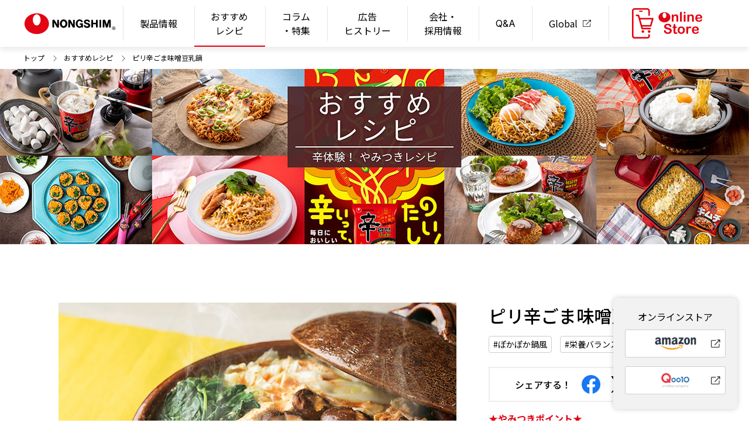

--- FILE ---
content_type: text/html; charset=UTF-8
request_url: https://www.nongshim.co.jp/recipe/r05.html
body_size: 34811
content:
<!DOCTYPE html>
<html lang="ja" prefix="og: https://ogp.me/ns# fb: https://ogp.me/ns/fb# website: https://ogp.me/ns/website#">

<head>
  <!-- Google Tag Manager -->
  <script>
    (function(w, d, s, l, i) {
      w[l] = w[l] || [];
      w[l].push({
        'gtm.start': new Date().getTime(),
        event: 'gtm.js'
      });
      var f = d.getElementsByTagName(s)[0],
        j = d.createElement(s),
        dl = l != 'dataLayer' ? '&l=' + l : '';
      j.async = true;
      j.src =
        'https://www.googletagmanager.com/gtm.js?id=' + i + dl;
      f.parentNode.insertBefore(j, f);
    })(window, document, 'script', 'dataLayer', 'GTM-W3L6V4Q');
  </script>
  <!-- End Google Tag Manager -->
  <meta charset="UTF-8" >
  <meta name="viewport" content="width=device-width,initial-scale=1,viewport-fit=cover">
  <meta name="format-detection" content="telephone=no">
  <meta http-equiv="X-UA-Compatible" content="IE=edge">
  <meta name="apple-mobile-web-app-capable" content="yes">
<title>ピリ辛ごま味噌豆乳鍋  | おすすめレシピ | NONGSHIM</title>
<meta name='robots' content='max-image-preview:large' />
	<style>img:is([sizes="auto" i], [sizes^="auto," i]) { contain-intrinsic-size: 3000px 1500px }</style>
	<style id='classic-theme-styles-inline-css' type='text/css'>
/*! This file is auto-generated */
.wp-block-button__link{color:#fff;background-color:#32373c;border-radius:9999px;box-shadow:none;text-decoration:none;padding:calc(.667em + 2px) calc(1.333em + 2px);font-size:1.125em}.wp-block-file__button{background:#32373c;color:#fff;text-decoration:none}
</style>
<style id='global-styles-inline-css' type='text/css'>
:root{--wp--preset--aspect-ratio--square: 1;--wp--preset--aspect-ratio--4-3: 4/3;--wp--preset--aspect-ratio--3-4: 3/4;--wp--preset--aspect-ratio--3-2: 3/2;--wp--preset--aspect-ratio--2-3: 2/3;--wp--preset--aspect-ratio--16-9: 16/9;--wp--preset--aspect-ratio--9-16: 9/16;--wp--preset--color--black: #000000;--wp--preset--color--cyan-bluish-gray: #abb8c3;--wp--preset--color--white: #ffffff;--wp--preset--color--pale-pink: #f78da7;--wp--preset--color--vivid-red: #cf2e2e;--wp--preset--color--luminous-vivid-orange: #ff6900;--wp--preset--color--luminous-vivid-amber: #fcb900;--wp--preset--color--light-green-cyan: #7bdcb5;--wp--preset--color--vivid-green-cyan: #00d084;--wp--preset--color--pale-cyan-blue: #8ed1fc;--wp--preset--color--vivid-cyan-blue: #0693e3;--wp--preset--color--vivid-purple: #9b51e0;--wp--preset--gradient--vivid-cyan-blue-to-vivid-purple: linear-gradient(135deg,rgba(6,147,227,1) 0%,rgb(155,81,224) 100%);--wp--preset--gradient--light-green-cyan-to-vivid-green-cyan: linear-gradient(135deg,rgb(122,220,180) 0%,rgb(0,208,130) 100%);--wp--preset--gradient--luminous-vivid-amber-to-luminous-vivid-orange: linear-gradient(135deg,rgba(252,185,0,1) 0%,rgba(255,105,0,1) 100%);--wp--preset--gradient--luminous-vivid-orange-to-vivid-red: linear-gradient(135deg,rgba(255,105,0,1) 0%,rgb(207,46,46) 100%);--wp--preset--gradient--very-light-gray-to-cyan-bluish-gray: linear-gradient(135deg,rgb(238,238,238) 0%,rgb(169,184,195) 100%);--wp--preset--gradient--cool-to-warm-spectrum: linear-gradient(135deg,rgb(74,234,220) 0%,rgb(151,120,209) 20%,rgb(207,42,186) 40%,rgb(238,44,130) 60%,rgb(251,105,98) 80%,rgb(254,248,76) 100%);--wp--preset--gradient--blush-light-purple: linear-gradient(135deg,rgb(255,206,236) 0%,rgb(152,150,240) 100%);--wp--preset--gradient--blush-bordeaux: linear-gradient(135deg,rgb(254,205,165) 0%,rgb(254,45,45) 50%,rgb(107,0,62) 100%);--wp--preset--gradient--luminous-dusk: linear-gradient(135deg,rgb(255,203,112) 0%,rgb(199,81,192) 50%,rgb(65,88,208) 100%);--wp--preset--gradient--pale-ocean: linear-gradient(135deg,rgb(255,245,203) 0%,rgb(182,227,212) 50%,rgb(51,167,181) 100%);--wp--preset--gradient--electric-grass: linear-gradient(135deg,rgb(202,248,128) 0%,rgb(113,206,126) 100%);--wp--preset--gradient--midnight: linear-gradient(135deg,rgb(2,3,129) 0%,rgb(40,116,252) 100%);--wp--preset--font-size--small: 13px;--wp--preset--font-size--medium: 20px;--wp--preset--font-size--large: 36px;--wp--preset--font-size--x-large: 42px;--wp--preset--spacing--20: 0.44rem;--wp--preset--spacing--30: 0.67rem;--wp--preset--spacing--40: 1rem;--wp--preset--spacing--50: 1.5rem;--wp--preset--spacing--60: 2.25rem;--wp--preset--spacing--70: 3.38rem;--wp--preset--spacing--80: 5.06rem;--wp--preset--shadow--natural: 6px 6px 9px rgba(0, 0, 0, 0.2);--wp--preset--shadow--deep: 12px 12px 50px rgba(0, 0, 0, 0.4);--wp--preset--shadow--sharp: 6px 6px 0px rgba(0, 0, 0, 0.2);--wp--preset--shadow--outlined: 6px 6px 0px -3px rgba(255, 255, 255, 1), 6px 6px rgba(0, 0, 0, 1);--wp--preset--shadow--crisp: 6px 6px 0px rgba(0, 0, 0, 1);}:where(.is-layout-flex){gap: 0.5em;}:where(.is-layout-grid){gap: 0.5em;}body .is-layout-flex{display: flex;}.is-layout-flex{flex-wrap: wrap;align-items: center;}.is-layout-flex > :is(*, div){margin: 0;}body .is-layout-grid{display: grid;}.is-layout-grid > :is(*, div){margin: 0;}:where(.wp-block-columns.is-layout-flex){gap: 2em;}:where(.wp-block-columns.is-layout-grid){gap: 2em;}:where(.wp-block-post-template.is-layout-flex){gap: 1.25em;}:where(.wp-block-post-template.is-layout-grid){gap: 1.25em;}.has-black-color{color: var(--wp--preset--color--black) !important;}.has-cyan-bluish-gray-color{color: var(--wp--preset--color--cyan-bluish-gray) !important;}.has-white-color{color: var(--wp--preset--color--white) !important;}.has-pale-pink-color{color: var(--wp--preset--color--pale-pink) !important;}.has-vivid-red-color{color: var(--wp--preset--color--vivid-red) !important;}.has-luminous-vivid-orange-color{color: var(--wp--preset--color--luminous-vivid-orange) !important;}.has-luminous-vivid-amber-color{color: var(--wp--preset--color--luminous-vivid-amber) !important;}.has-light-green-cyan-color{color: var(--wp--preset--color--light-green-cyan) !important;}.has-vivid-green-cyan-color{color: var(--wp--preset--color--vivid-green-cyan) !important;}.has-pale-cyan-blue-color{color: var(--wp--preset--color--pale-cyan-blue) !important;}.has-vivid-cyan-blue-color{color: var(--wp--preset--color--vivid-cyan-blue) !important;}.has-vivid-purple-color{color: var(--wp--preset--color--vivid-purple) !important;}.has-black-background-color{background-color: var(--wp--preset--color--black) !important;}.has-cyan-bluish-gray-background-color{background-color: var(--wp--preset--color--cyan-bluish-gray) !important;}.has-white-background-color{background-color: var(--wp--preset--color--white) !important;}.has-pale-pink-background-color{background-color: var(--wp--preset--color--pale-pink) !important;}.has-vivid-red-background-color{background-color: var(--wp--preset--color--vivid-red) !important;}.has-luminous-vivid-orange-background-color{background-color: var(--wp--preset--color--luminous-vivid-orange) !important;}.has-luminous-vivid-amber-background-color{background-color: var(--wp--preset--color--luminous-vivid-amber) !important;}.has-light-green-cyan-background-color{background-color: var(--wp--preset--color--light-green-cyan) !important;}.has-vivid-green-cyan-background-color{background-color: var(--wp--preset--color--vivid-green-cyan) !important;}.has-pale-cyan-blue-background-color{background-color: var(--wp--preset--color--pale-cyan-blue) !important;}.has-vivid-cyan-blue-background-color{background-color: var(--wp--preset--color--vivid-cyan-blue) !important;}.has-vivid-purple-background-color{background-color: var(--wp--preset--color--vivid-purple) !important;}.has-black-border-color{border-color: var(--wp--preset--color--black) !important;}.has-cyan-bluish-gray-border-color{border-color: var(--wp--preset--color--cyan-bluish-gray) !important;}.has-white-border-color{border-color: var(--wp--preset--color--white) !important;}.has-pale-pink-border-color{border-color: var(--wp--preset--color--pale-pink) !important;}.has-vivid-red-border-color{border-color: var(--wp--preset--color--vivid-red) !important;}.has-luminous-vivid-orange-border-color{border-color: var(--wp--preset--color--luminous-vivid-orange) !important;}.has-luminous-vivid-amber-border-color{border-color: var(--wp--preset--color--luminous-vivid-amber) !important;}.has-light-green-cyan-border-color{border-color: var(--wp--preset--color--light-green-cyan) !important;}.has-vivid-green-cyan-border-color{border-color: var(--wp--preset--color--vivid-green-cyan) !important;}.has-pale-cyan-blue-border-color{border-color: var(--wp--preset--color--pale-cyan-blue) !important;}.has-vivid-cyan-blue-border-color{border-color: var(--wp--preset--color--vivid-cyan-blue) !important;}.has-vivid-purple-border-color{border-color: var(--wp--preset--color--vivid-purple) !important;}.has-vivid-cyan-blue-to-vivid-purple-gradient-background{background: var(--wp--preset--gradient--vivid-cyan-blue-to-vivid-purple) !important;}.has-light-green-cyan-to-vivid-green-cyan-gradient-background{background: var(--wp--preset--gradient--light-green-cyan-to-vivid-green-cyan) !important;}.has-luminous-vivid-amber-to-luminous-vivid-orange-gradient-background{background: var(--wp--preset--gradient--luminous-vivid-amber-to-luminous-vivid-orange) !important;}.has-luminous-vivid-orange-to-vivid-red-gradient-background{background: var(--wp--preset--gradient--luminous-vivid-orange-to-vivid-red) !important;}.has-very-light-gray-to-cyan-bluish-gray-gradient-background{background: var(--wp--preset--gradient--very-light-gray-to-cyan-bluish-gray) !important;}.has-cool-to-warm-spectrum-gradient-background{background: var(--wp--preset--gradient--cool-to-warm-spectrum) !important;}.has-blush-light-purple-gradient-background{background: var(--wp--preset--gradient--blush-light-purple) !important;}.has-blush-bordeaux-gradient-background{background: var(--wp--preset--gradient--blush-bordeaux) !important;}.has-luminous-dusk-gradient-background{background: var(--wp--preset--gradient--luminous-dusk) !important;}.has-pale-ocean-gradient-background{background: var(--wp--preset--gradient--pale-ocean) !important;}.has-electric-grass-gradient-background{background: var(--wp--preset--gradient--electric-grass) !important;}.has-midnight-gradient-background{background: var(--wp--preset--gradient--midnight) !important;}.has-small-font-size{font-size: var(--wp--preset--font-size--small) !important;}.has-medium-font-size{font-size: var(--wp--preset--font-size--medium) !important;}.has-large-font-size{font-size: var(--wp--preset--font-size--large) !important;}.has-x-large-font-size{font-size: var(--wp--preset--font-size--x-large) !important;}
:where(.wp-block-post-template.is-layout-flex){gap: 1.25em;}:where(.wp-block-post-template.is-layout-grid){gap: 1.25em;}
:where(.wp-block-columns.is-layout-flex){gap: 2em;}:where(.wp-block-columns.is-layout-grid){gap: 2em;}
:root :where(.wp-block-pullquote){font-size: 1.5em;line-height: 1.6;}
</style>
<link rel='preconnect'  href='https://fonts.gstatic.com'  >
<link rel='stylesheet'  href='https://fonts.googleapis.com/css2?family=Noto+Sans+JP:wght@400;500;700&#038;family=Noto+Serif+JP:wght@400;500;700&#038;&#038;display=swap'  >
<link rel='stylesheet'  href='https://www.nongshim.co.jp/wp-content/themes/nongshim/assets/css/style.css?ver=1571892573'  >
<link rel='stylesheet'  href='https://www.nongshim.co.jp/wp-content/themes/nongshim/assets/css/gutenberg.css?ver=1555382908'  >
<link rel="canonical" href="https://www.nongshim.co.jp/recipe/r05.html" />
<link rel="alternate" title="oEmbed (JSON)" type="application/json+oembed" href="https://www.nongshim.co.jp/wp-json/oembed/1.0/embed?url=https%3A%2F%2Fwww.nongshim.co.jp%2Frecipe%2Fr05.html" />
<link rel="alternate" title="oEmbed (XML)" type="text/xml+oembed" href="https://www.nongshim.co.jp/wp-json/oembed/1.0/embed?url=https%3A%2F%2Fwww.nongshim.co.jp%2Frecipe%2Fr05.html&#038;format=xml" />

<meta name="keywords" content="農心,nongshim,ジャパン,辛い,辛,ラーメン,辛ラーメン,カップ,即席,韓国即席麺,キムチ,コムタン,ユッケジャン,韓国,本場,レシピ,アイデアレシピ,サンプリング,試食,モニター,No1,ソウル,グルメ,韓国情報,プロポーズ,韓国映画,観光,懸賞,キャンペーン,旅行,伝統,激辛">
<meta name="description" content="「辛ラーメン」をはじめとした、農心製品をよりおいしく楽しむことができる、おすすめのアレンジレシピをご紹介します。">

<link rel="apple-touch-icon" sizes="180x180" href="https://www.nongshim.co.jp/wp-content/themes/nongshim/assets/img/favicons/apple-touch-icon.png">
<link rel="icon" type="image/png" sizes="32x32" href="https://www.nongshim.co.jp/wp-content/themes/nongshim/assets/img/favicons/favicon-32x32.png">
<link rel="icon" type="image/png" sizes="16x16" href="https://www.nongshim.co.jp/wp-content/themes/nongshim/assets/img/favicons/favicon-16x16.png">
<link rel="shortcut icon" type="image/x-icon" href="https://www.nongshim.co.jp/wp-content/themes/nongshim/assets/img/favicons/favicon.ico">

<meta property="og:title" content="ピリ辛ごま味噌豆乳鍋  | おすすめレシピ | NONGSHIM">
<meta property="og:description" content="「辛ラーメン」をはじめとした、農心製品をよりおいしく楽しむことができる、おすすめのアレンジレシピをご紹介します。">
<meta property="og:type" content="article">
<meta property="og:url" content="https://www.nongshim.co.jp/recipe/r05.html">
<meta property="og:image" content="https://www.nongshim.co.jp/wp-content/uploads/2021/09/ogp.png">
<meta property="og:site_name" content="NONGSHIM">
<meta property="og:locale" content="ja_JP">
<meta name="twitter:card" content="summary_large_image">

  <link rel="preconnect" href="https://fonts.gstatic.com">
  <link href="https://fonts.googleapis.com/css2?family=Noto+Sans+JP:wght@400;500;700&amp;family=Inter:wght@400&amp;display=swap" rel="stylesheet">
</head>

<body>
<!-- Google Tag Manager (noscript) -->
<noscript><iframe src="https://www.googletagmanager.com/ns.html?id=GTM-W3L6V4Q" height="0" width="0" style="display:none;visibility:hidden"></iframe></noscript>
<!-- End Google Tag Manager (noscript) -->


  <div class="l-wrapper" id="wrapper">

  <!-- ** start header **********-->
      <header class="l-header" id="header" role="banner">
      <div class="l-header__inr">
        <div class="l-header__cnt">
          <h1 class="l-header__logo"><a href="https://www.nongshim.co.jp/">NONGSHIM</a></h1>
          <div class="l-header__nav" id="headerNav">
            <ul>
<li class="pc"><a href="https://www.nongshim.co.jp/lineup/index.html">製品情報<i></i></a></li>
<li class="pc cr"><a href="https://www.nongshim.co.jp/recipe/index.html">おすすめ<br>レシピ<i></i></a></li>
<li class="pc"><a href="https://www.nongshim.co.jp/column/index.html">コラム<br>・特集<i></i></a></li>
<li class="pc"><a href="https://www.nongshim.co.jp/promotion/index.html">広告<br>ヒストリー<i></i></a></li>
<li class="pc"><a href="https://www.nongshim.co.jp/corporation/index.html">会社・<br>採用情報<i></i></a></li>
<li class="pc faq"><a href="https://www.nongshim.co.jp/faq/index.html">Q&#038;A<i></i></a></li>
<li class="pc"><a target="_blank" href="http://eng.nongshim.com/main/index">Global<i></i></a></li>
<li class="sp"><a href="https://www.nongshim.co.jp/lineup/index.html">製品情報<i></i></a></li>
<li class="sp cr"><a href="https://www.nongshim.co.jp/recipe/index.html">おすすめ<br>レシピ<i></i></a></li>
<li class="sp"><a href="https://www.nongshim.co.jp/column/index.html">コラム<br>・特集<i></i></a></li>
<li class="sp"><a href="/promotion/index.html">広告<br>ヒストリー<i></i></a></li>
<li class="sp faq"><a href="https://www.nongshim.co.jp/faq/index.html">Q&#038;A<i></i></a></li>


							<li class="pc dropnav shop"><a class="dropnav__btn" href="javascript:void(0)">オンラインストア<i></i></a>
                <div class="dropnav__cnt" aria-hidden="true">
                  <div class="dropnav__inr">
                    <div><a href="https://www.amazon.co.jp/stores/NONGSHIM%E8%BE%B2%E5%BF%83/page/8F5D7175-3903-4DB6-BA93-678FC9E07315?ref_=ast_bln" target="_blank"><img src="https://www.nongshim.co.jp/wp-content/themes/nongshim/assets/img/common/btn_amazon.png" srcset="https://www.nongshim.co.jp/wp-content/themes/nongshim/assets/img/common/btn_amazon@2x.png 2x" alt="Amazon" width="160" height="50" loading="lazy"></a></div>
                    <div><a href="https://www.qoo10.jp/shop/nongshimjapan" target="_blank"><img src="https://www.nongshim.co.jp/wp-content/themes/nongshim/assets/img/common/btn_qoo10.png" srcset="https://www.nongshim.co.jp/wp-content/themes/nongshim/assets/img/common/btn_qoo10@2x.png 2x" alt="Qoo10" width="160" height="50" loading="lazy"></a></div>
                  </div>
                </div>
              </li>
            </ul>
          </div>
          <div class="l-header__nav l-header__nav--sp">
<ul><li class="sp"><a href="https://www.nongshim.co.jp/corporation/index.html">会社・採用情報<i></i></a></li>
<li class="sp"><a target="_blank" href="http://eng.nongshim.com/main/index">Global<i></i></a></li>
</ul>
            </div>
        </div>
      </div>
    </header>
  <!-- ** end header **********-->

  <!-- ** start contents **********-->

    <!-- ** start breadcrumb **********-->
    <div class="l-breadcrumb" itemscope itemtype="https://schema.org/BreadcrumbList">
      <ol class="l-breadcrumb__inr">

        <li itemscope itemprop="itemListElement" itemtype="https://schema.org/ListItem">
          <a href="https://www.nongshim.co.jp" itemprop="item">
            <span itemprop="name">トップ</span>
          </a>
          <svg class="c-icon" aria-hidden="true">
            <use xlink:href="https://www.nongshim.co.jp/wp-content/themes/nongshim/assets/img/common/icon.svg#ar_light"></use>
          </svg>
          <meta itemprop="position" content="1">
        </li>
        <li itemscope itemprop="itemListElement" itemtype="https://schema.org/ListItem">
          <a href="https://www.nongshim.co.jp/recipe/index.html" itemprop="item">
            <span itemprop="name">おすすめレシピ</span>
          </a>
          <svg class="c-icon" aria-hidden="true">
            <use xlink:href="https://www.nongshim.co.jp/wp-content/themes/nongshim/assets/img/common/icon.svg#ar_light"></use>
          </svg>
          <meta itemprop="position" content="2">
        </li>
        <li itemscope itemprop="itemListElement" itemtype="https://schema.org/ListItem">
          <span aria-current="page"><span itemprop="name">ピリ辛ごま味噌豆乳鍋 </span></span>
          <meta itemprop="position" content="3">
        </li>
      </ol>
    </div>
    <!-- ** end breadcrumb **********-->
<!-- ** start mainvisual **********-->
  <div class="p-mv">
      <h1 class="p-mv__img">
        <picture>
          <source media="(max-width: 575px)" srcset="https://www.nongshim.co.jp/wp-content/themes/nongshim/assets/img/recipe/mv_sp.jpg">
          <img src="https://www.nongshim.co.jp/wp-content/themes/nongshim/assets/img/recipe/mv.jpg" srcset="https://www.nongshim.co.jp/wp-content/themes/nongshim/assets/img/recipe/mv@2x.jpg 2x" alt="ピリ辛ごま味噌豆乳鍋" width="1280" height="300" loading="lazy">
        </picture>
      </h1>
    </div>
  <!-- ** end mainvisual **********-->

    <div class="l-contents">
      <main class="l-contents__inr" role="main">

        <article class="c-article-b">
          <div class="c-article-a__body">
            <div class="p-prd p-prd--recipe">
              <div class="p-prd__img"><img src="https://www.nongshim.co.jp/wp-content/uploads/2021/08/fig_recipe_22.jpg" alt="" width="680" height="423" loading="lazy">
              </div>
              <div class="p-prd__cnt">
                <h2 class="p-prd__ttl">ピリ辛ごま味噌豆乳鍋</h2>
                <div class="c-tags-wrap">
                  <ul class="c-tag">
                    <li><a href="https://www.nongshim.co.jp/recipe/index.html?category=ぽかぽか鍋風">#ぽかぽか鍋風</a></li>
<li><a href="https://www.nongshim.co.jp/recipe/index.html?category=栄養バランス">#栄養バランス</a></li>
                  </ul><span>マイルドな辛さ</span>
                </div>
                <div class="p-share">
                  <p>シェアする！</p>
                  <ul class="c-icon-sns c-icon-sns--s">
                    <li><a class="share fb" href="#">
                        <svg class="c-icon">
                          <use xlink:href="https://www.nongshim.co.jp/wp-content/themes/nongshim/assets/img/common/sns_icon.svg#fb"></use>
                        </svg></a></li>
                    <li><a class="share tw" href="#">
                        <svg class="c-icon">
                          <use xlink:href="https://www.nongshim.co.jp/wp-content/themes/nongshim/assets/img/common/sns_icon.svg#x"></use>
                        </svg></a></li>
                    <li><a class="share ln" href="#">
                        <svg class="c-icon">
                          <use xlink:href="https://www.nongshim.co.jp/wp-content/themes/nongshim/assets/img/common/sns_icon.svg#ln"></use>
                        </svg></a></li>
                  </ul>
                </div>
                <p><b style="color:#e30413">★やみつきポイント★</b><br><b>豆乳をはじめ、ほうれん草やカブ、豚肉など女性にうれしい栄養素がたっぷりです！</b></p>
<a class="p-grid" href="https://www.nongshim.co.jp/lineup/lineup01_01.html">
                  <div class="img"><img src="https://www.nongshim.co.jp/wp-content/uploads/2024/09/sub3-1.jpg" alt="" width="260" height="240" loading="lazy"></div>
                  <div class="cnt">
                    <div class="txt">
                      <svg class="c-icon ar" aria-hidden="true">
                        <use xlink:href="https://www.nongshim.co.jp/wp-content/themes/nongshim/assets/img/common/icon.svg#ar_c"></use>
                      </svg>辛ラーメン 袋麺
                    </div>
                  </div>
                </a>              </div>
            </div>

            <hr>
            <h3 class="c-heading-c">材料（3〜4人分）</h3>
            <div class="p-grid">
            <a class="img" href="https://www.nongshim.co.jp/lineup/lineup01_01.html"><img src="https://www.nongshim.co.jp/wp-content/uploads/2024/09/sub3-1.jpg" alt="" width="260" height="240" loading="lazy">
                <div class="txt">
                  <svg class="c-icon ar" aria-hidden="true">
                    <use xlink:href="https://www.nongshim.co.jp/wp-content/themes/nongshim/assets/img/common/icon.svg#ar_c"></use>
                  </svg>辛ラーメン 袋麺
                </div>
              </a>
              <div class="cnt"><ul>
<li>辛ラーメン 2袋</li>
</ul>
<p><strong>Ａ</strong></p>
<ul>
<li>スープの素 1と1/2袋</li>
<li>水 700ml</li>
<li>キャベツ（幅1㎝の色紙切り） 80g</li>
<li>豆乳 250ml</li>
</ul>
<p><strong>その他の材料</strong></p>
<ul>
<li>豚バラ肉 350g</li>
<li>白菜 1/4株</li>
<li>ほうれん草 1束</li>
<li>長ネギ 2本</li>
<li>カブ 2～3個</li>
<li>しいたけ 4～6個</li>
<li>しめじ 1パック</li>
<li>えのき 1袋</li>
<li>焼き豆腐 1丁</li>
<li>味噌 大さじ1</li>
<li>すりごま 適量</li>
</ul>
</div>
            </div>
            <div class="p-prd-btns-wrap">
                <h3>製品を購入する</h3>
                <div class="p-prd-btns">
                    <div class="p-prd-btns__row">
                       <div class="p-prd-btns__item">
                           <a href="https://www.qoo10.jp/item/%e8%be%9b%e3%83%a9%e3%83%bc%e3%83%a1%e3%83%b3-QOO10%e5%8d%94%e8%b3%9b-%e4%bc%81%e7%94%bb-%e8%be%b2%e5%bf%83%e5%85%ac%e5%bc%8f-%e8%be%9b%e3%83%a9%e3%83%bc%e3%83%a1%e3%83%b3%ef%bc%88%e8%a2%8b%ef%bc%8930%e5%80%8b-%e3%82%bb%e3%83%83%e3%83%88-%e3%81%8a%e3%81%be%e3%81%91%e4%bb%98%e3%81%8d-%e3%82%82%e3%81%a1%e3%82%82%e3%81%a1%e9%ba%ba-%e9%9f%93%e5%9b%bd%e3%83%a9%e3%83%bc%e3%83%a1%e3%83%b3-%e8%a2%8b%e9%ba%ba/1028366526?sid=258633&ga_priority=-1&ga_prdlist=specialgoods&ga_tid=" target="_blank"><img src="https://www.nongshim.co.jp/wp-content/themes/nongshim/assets/img/common/logo_qoo10.png" alt="Qoo10" width="250" height="50" loading="lazy">
                       <svg class="c-icon" aria-hidden="true">
                           <use xlink:href="https://www.nongshim.co.jp/wp-content/themes/nongshim/assets/img/common/icon.svg#blank"></use>
                       </svg></a></div>
                    </div>
                </div>
            </div>
            <hr>
            <h3 class="c-heading-c">作り方</h3><p><strong>STEP-1</strong><br />
白菜、ほうれん草はザク切り、カブはくし切り、キノコ類は石鎚をとってほぐしておく。</p>
<p><strong>STEP-2</strong><br />
鍋にＡを入れてよく混ぜ、ほうれん草以外の野菜を加えて一煮立ちさせる。</p>
<p><strong>STEP-3</strong><br />
豆乳と辛ラーメンを加え、麺がほぐれたら豚肉とほうれん草を入れて再度一煮立ちさせる。</p>
<p><strong>STEP-4</strong><br />
アクを取り除いて仕上げに味噌を溶き、すりごまをたっぷりかけて完成。</p>
          </div>
        </article>

        <section class="c-sect-a">
          <h2>同シリーズ製品</h2>
          <div class="c-card-list c-card-list--tp3">
            <ul class="c-card-list__inr">
              <li class="c-card-list__item"><a class="c-card" href="https://www.nongshim.co.jp/lineup/lineup01_01.html">
                <div class="c-card__img"><img src="https://www.nongshim.co.jp/wp-content/uploads/2024/09/sub3-1.jpg" alt="" width="260" height="240" loading="lazy"></div>
                <div class="c-card__txt">
                  <p class="txt">
                    <svg class="c-icon ar" aria-hidden="true">
                      <use xlink:href="https://www.nongshim.co.jp/wp-content/themes/nongshim/assets/img/common/icon.svg#ar_c"></use>
                    </svg>辛ラーメン 袋麺</p>
                </div>
              </a></li>
              <li class="c-card-list__item"><a class="c-card" href="https://www.nongshim.co.jp/lineup/lineup01_02.html">
                <div class="c-card__img"><img src="https://www.nongshim.co.jp/wp-content/uploads/2023/11/a43feb132b3597b672a5c9fdb61e951a.jpg" alt="" width="260" height="240" loading="lazy"></div>
                <div class="c-card__txt">
                  <p class="txt">
                    <svg class="c-icon ar" aria-hidden="true">
                      <use xlink:href="https://www.nongshim.co.jp/wp-content/themes/nongshim/assets/img/common/icon.svg#ar_c"></use>
                    </svg>辛ラーメン 3食入 袋麺</p>
                </div>
              </a></li>
              <li class="c-card-list__item"><a class="c-card" href="https://www.nongshim.co.jp/lineup/lineup01_03.html">
                <div class="c-card__img"><img src="https://www.nongshim.co.jp/wp-content/uploads/2024/06/85e7024eeb5a89bebfc1403846828f57.jpg" alt="" width="260" height="240" loading="lazy"></div>
                <div class="c-card__txt">
                  <p class="txt">
                    <svg class="c-icon ar" aria-hidden="true">
                      <use xlink:href="https://www.nongshim.co.jp/wp-content/themes/nongshim/assets/img/common/icon.svg#ar_c"></use>
                    </svg>辛ラーメン カップ</p>
                </div>
              </a></li>
              <li class="c-card-list__item"><a class="c-card" href="https://www.nongshim.co.jp/lineup/lineup01_04.html">
                <div class="c-card__img"><img src="https://www.nongshim.co.jp/wp-content/uploads/2021/08/product_01_04.jpg" alt="" width="260" height="240" loading="lazy"></div>
                <div class="c-card__txt">
                  <p class="txt">
                    <svg class="c-icon ar" aria-hidden="true">
                      <use xlink:href="https://www.nongshim.co.jp/wp-content/themes/nongshim/assets/img/common/icon.svg#ar_c"></use>
                    </svg>辛ラーメン ミニカップ</p>
                </div>
              </a></li>
              <li class="c-card-list__item"><a class="c-card" href="https://www.nongshim.co.jp/lineup/lineup01_17.html">
                <div class="c-card__img"><img src="https://www.nongshim.co.jp/wp-content/uploads/2024/01/46eb5241646503cd395bbd5bbc40c8a7.jpg" alt="" width="260" height="240" loading="lazy"></div>
                <div class="c-card__txt">
                  <p class="txt">
                    <svg class="c-icon ar" aria-hidden="true">
                      <use xlink:href="https://www.nongshim.co.jp/wp-content/themes/nongshim/assets/img/common/icon.svg#ar_c"></use>
                    </svg>辛ラーメン バケツカップ</p>
                </div>
              </a></li>

            </ul>
          </div>
        </section>
<aside class="p-aside p-aside--mt">
  <h2>関連情報</h2>
  <div class="c-bnr-wrap">
    <div class="c-bnr-wrap__inr">
      <ul class="c-bnr-wrap__list">
                    <li><a class="c-bnr" href="https://www.nongshim.co.jp/lineup/index.html" target="_self"><img src="https://www.nongshim.co.jp/wp-content/uploads/2021/09/bnr_05.jpg" alt="製品情報" width="690" height="288" loading="lazy"></a></li>
                      <li><a class="c-bnr" href="https://www.qoo10.jp/shop/nongshimjapan" target="_blank"><img src="https://www.nongshim.co.jp/wp-content/uploads/2021/09/bnr_02-1.jpg" alt="通信販売" width="690" height="288" loading="lazy"></a></li>
  
      </ul>
    </div>
  </div>
</aside>


      </main><!-- .site-main -->
    </div><!-- .content-area -->
  <!-- ** start footer **********-->
      <div class="l-footer-sns">
      <dl>
        <dt>辛ラーメン公式アカウント</dt>
        <dd>
<ul class="c-icon-sns"><li><a target="_blank" href="https://ja-jp.facebook.com/nongshimjapan"><svg class="c-icon"><use xlink:href="https://www.nongshim.co.jp/wp-content/themes/nongshim/assets/img/common/sns_icon.svg#fb"></use></svg></a></li>
<li><a target="_blank" href="https://www.instagram.com/nongshimjapan/?hl=ja"><img class="c-icon" src="https://www.nongshim.co.jp/wp-content/themes/nongshim/assets/img/common/icon_sns_ig.png" alt="instagram"></a></li>
<li><a target="_blank" href="https://twitter.com/shinramen_app"><svg class="c-icon"><use xlink:href="https://www.nongshim.co.jp/wp-content/themes/nongshim/assets/img/common/sns_icon.svg#x"></use></svg></a></li>
<li><a target="_blank" href="https://www.tiktok.com/@nongshimjapan"><svg class="c-icon"><use xlink:href="https://www.nongshim.co.jp/wp-content/themes/nongshim/assets/img/common/sns_icon.svg#tt"></use></svg></a></li>
<li><a target="_blank" href="https://www.youtube.com/channel/UCSvoyY12VaE3PlZq61guziQ"><svg class="c-icon"><use xlink:href="https://www.nongshim.co.jp/wp-content/themes/nongshim/assets/img/common/sns_icon.svg#yt"></use></svg></a></li>
<li><a target="_blank" href="https://page.line.me/fng1055d"><svg class="c-icon"><use xlink:href="https://www.nongshim.co.jp/wp-content/themes/nongshim/assets/img/common/sns_icon.svg#ln"></use></svg></a></li>
</ul>
        </dd>
      </dl>
    </div>


    <footer class="l-footer" role="contentinfo"><a class="l-footer__pagetop scroll" href="#wrapper" data-sticky="true">ページトップへ</a>
		<div class="l-footer__shop">
        <div class="l-footer__shop-inr">
          <p>オンラインストア</p>
          <div><a href="https://www.amazon.co.jp/stores/NONGSHIM%E8%BE%B2%E5%BF%83/page/8F5D7175-3903-4DB6-BA93-678FC9E07315?ref_=ast_bln" target="_blank">
              <picture>
                <source media="(max-width: 767px)" srcset="https://www.nongshim.co.jp/wp-content/themes/nongshim/assets/img/common/btn_amazon_02_sp.png">
                <img src="https://www.nongshim.co.jp/wp-content/themes/nongshim/assets/img/common/btn_amazon_02.png" srcset="https://www.nongshim.co.jp/wp-content/themes/nongshim/assets/img/common/btn_amazon_02@2x.png 2x" alt="Amazon" width="180" height="50" loading="lazy">
              </picture>
            </a></div>
          <div><a href="https://www.qoo10.jp/shop/nongshimjapan" target="_blank">
              <picture>
                <source media="(max-width: 767px)" srcset="https://www.nongshim.co.jp/wp-content/themes/nongshim/assets/img/common/btn_qoo10_02_sp.png">
                <img src="https://www.nongshim.co.jp/wp-content/themes/nongshim/assets/img/common/btn_qoo10_02.png" srcset="https://www.nongshim.co.jp/wp-content/themes/nongshim/assets/img/common/btn_qoo10_02@2x.png 2x" alt="Qoo10" width="180" height="50" loading="lazy">
              </picture>
            </a></div>
        </div>
      </div>
      <div class="l-footer__inr">
        <div class="l-footer__nav">
<ul><li><a href="https://www.nongshim.co.jp/privacy/index.html">プライバシーポリシー<svg class="c-icon" aria-hidden="true"><use xlink:href="https://www.nongshim.co.jp/wp-content/themes/nongshim/assets/img/common/icon.svg#ar"></use></svg></a></li>
<li><a href="https://www.nongshim.co.jp/website_use/index.html">サイトのご利用について<svg class="c-icon" aria-hidden="true"><use xlink:href="https://www.nongshim.co.jp/wp-content/themes/nongshim/assets/img/common/icon.svg#ar"></use></svg></a></li>
<li><a href="https://www.nongshim.co.jp/sitemap/index.html">サイトマップ<svg class="c-icon" aria-hidden="true"><use xlink:href="https://www.nongshim.co.jp/wp-content/themes/nongshim/assets/img/common/icon.svg#ar"></use></svg></a></li>
<li><a href="https://www.nongshim.co.jp/recommend/index.html">推奨環境<svg class="c-icon" aria-hidden="true"><use xlink:href="https://www.nongshim.co.jp/wp-content/themes/nongshim/assets/img/common/icon.svg#ar"></use></svg></a></li>
</ul>        </div>
        <div class="l-footer__logo">NONGSHIM</div>
        <div class="l-footer__copyright"><small>Copyright (C) NONGSHIM JAPAN Co.,Ltd.All rights reserved.</small></div>
      </div>
    </footer>

  <!-- ** end footer **********-->
</div>

<script type="speculationrules">
{"prefetch":[{"source":"document","where":{"and":[{"href_matches":"\/*"},{"not":{"href_matches":["\/wp-*.php","\/wp-admin\/*","\/wp-content\/uploads\/*","\/wp-content\/*","\/wp-content\/plugins\/*","\/wp-content\/themes\/nongshim\/*","\/*\\?(.+)"]}},{"not":{"selector_matches":"a[rel~=\"nofollow\"]"}},{"not":{"selector_matches":".no-prefetch, .no-prefetch a"}}]},"eagerness":"conservative"}]}
</script>
<script type="text/javascript" src="https://www.nongshim.co.jp/wp-content/themes/nongshim/assets/js/main.js?ver=632420612" id="base-js"></script>

</body>
</html>


--- FILE ---
content_type: text/css
request_url: https://www.nongshim.co.jp/wp-content/themes/nongshim/assets/css/style.css?ver=1571892573
body_size: 244277
content:
@charset "UTF-8";
/*! normalize.css v8.0.1 | MIT License | github.com/necolas/normalize.css */
/* Document
   ========================================================================== */
/**
 * 1. Correct the line height in all browsers.
 * 2. Prevent adjustments of font size after orientation changes in iOS.
 */
html {
  line-height: 1.15;
  /* 1 */
  -webkit-text-size-adjust: 100%;
  /* 2 */
}

/* Sections
   ========================================================================== */
/**
 * Remove the margin in all browsers.
 */
body {
  margin: 0;
}

/**
 * Render the `main` element consistently in IE.
 */
main {
  display: block;
}

/**
 * Correct the font size and margin on `h1` elements within `section` and
 * `article` contexts in Chrome, Firefox, and Safari.
 */
h1 {
  font-size: 2em;
  margin: 0.67em 0;
}

/* Grouping content
   ========================================================================== */
/**
 * 1. Add the correct box sizing in Firefox.
 * 2. Show the overflow in Edge and IE.
 */
hr {
  -webkit-box-sizing: content-box;
          box-sizing: content-box;
  /* 1 */
  height: 0;
  /* 1 */
  overflow: visible;
  /* 2 */
}

/**
 * 1. Correct the inheritance and scaling of font size in all browsers.
 * 2. Correct the odd `em` font sizing in all browsers.
 */
pre {
  font-family: monospace, monospace;
  /* 1 */
  font-size: 1em;
  /* 2 */
}

/* Text-level semantics
   ========================================================================== */
/**
 * Remove the gray background on active links in IE 10.
 */
a {
  background-color: transparent;
}

/**
 * 1. Remove the bottom border in Chrome 57-
 * 2. Add the correct text decoration in Chrome, Edge, IE, Opera, and Safari.
 */
abbr[title] {
  border-bottom: none;
  /* 1 */
  text-decoration: underline;
  /* 2 */
  -webkit-text-decoration: underline dotted;
          text-decoration: underline dotted;
  /* 2 */
}

/**
 * Add the correct font weight in Chrome, Edge, and Safari.
 */
b,
strong {
  font-weight: bolder;
}

/**
 * 1. Correct the inheritance and scaling of font size in all browsers.
 * 2. Correct the odd `em` font sizing in all browsers.
 */
code,
kbd,
samp {
  font-family: monospace, monospace;
  /* 1 */
  font-size: 1em;
  /* 2 */
}

/**
 * Add the correct font size in all browsers.
 */
small {
  font-size: 80%;
}

/**
 * Prevent `sub` and `sup` elements from affecting the line height in
 * all browsers.
 */
sub,
sup {
  font-size: 75%;
  position: relative;
  vertical-align: baseline;
}

sub {
  bottom: -0.25em;
}

sup {
  top: -0.5em;
}

/* Embedded content
   ========================================================================== */
/**
 * Remove the border on images inside links in IE 10.
 */
img {
  border-style: none;
}

/* Forms
   ========================================================================== */
/**
 * 1. Change the font styles in all browsers.
 * 2. Remove the margin in Firefox and Safari.
 */
button,
input,
optgroup,
select,
textarea {
  font-family: inherit;
  /* 1 */
  font-size: 100%;
  /* 1 */
  line-height: 1.15;
  /* 1 */
  margin: 0;
  /* 2 */
}

/**
 * Show the overflow in IE.
 * 1. Show the overflow in Edge.
 */
button,
input {
  /* 1 */
  overflow: visible;
}

/**
 * Remove the inheritance of text transform in Edge, Firefox, and IE.
 * 1. Remove the inheritance of text transform in Firefox.
 */
button,
select {
  /* 1 */
  text-transform: none;
}

/**
 * Correct the inability to style clickable types in iOS and Safari.
 */
button,
[type=button],
[type=reset],
[type=submit] {
  -webkit-appearance: button;
}

/**
 * Remove the inner border and padding in Firefox.
 */
button::-moz-focus-inner,
[type=button]::-moz-focus-inner,
[type=reset]::-moz-focus-inner,
[type=submit]::-moz-focus-inner {
  border-style: none;
  padding: 0;
}

/**
 * Restore the focus styles unset by the previous rule.
 */
button:-moz-focusring,
[type=button]:-moz-focusring,
[type=reset]:-moz-focusring,
[type=submit]:-moz-focusring {
  outline: 1px dotted ButtonText;
}

/**
 * Correct the padding in Firefox.
 */
fieldset {
  padding: 0.35em 0.75em 0.625em;
}

/**
 * 1. Correct the text wrapping in Edge and IE.
 * 2. Correct the color inheritance from `fieldset` elements in IE.
 * 3. Remove the padding so developers are not caught out when they zero out
 *    `fieldset` elements in all browsers.
 */
legend {
  -webkit-box-sizing: border-box;
          box-sizing: border-box;
  /* 1 */
  color: inherit;
  /* 2 */
  display: table;
  /* 1 */
  max-width: 100%;
  /* 1 */
  padding: 0;
  /* 3 */
  white-space: normal;
  /* 1 */
}

/**
 * Add the correct vertical alignment in Chrome, Firefox, and Opera.
 */
progress {
  vertical-align: baseline;
}

/**
 * Remove the default vertical scrollbar in IE 10+.
 */
textarea {
  overflow: auto;
}

/**
 * 1. Add the correct box sizing in IE 10.
 * 2. Remove the padding in IE 10.
 */
[type=checkbox],
[type=radio] {
  -webkit-box-sizing: border-box;
          box-sizing: border-box;
  /* 1 */
  padding: 0;
  /* 2 */
}

/**
 * Correct the cursor style of increment and decrement buttons in Chrome.
 */
[type=number]::-webkit-inner-spin-button,
[type=number]::-webkit-outer-spin-button {
  height: auto;
}

/**
 * 1. Correct the odd appearance in Chrome and Safari.
 * 2. Correct the outline style in Safari.
 */
[type=search] {
  -webkit-appearance: textfield;
  /* 1 */
  outline-offset: -2px;
  /* 2 */
}

/**
 * Remove the inner padding in Chrome and Safari on macOS.
 */
[type=search]::-webkit-search-decoration {
  -webkit-appearance: none;
}

/**
 * 1. Correct the inability to style clickable types in iOS and Safari.
 * 2. Change font properties to `inherit` in Safari.
 */
::-webkit-file-upload-button {
  -webkit-appearance: button;
  /* 1 */
  font: inherit;
  /* 2 */
}

/* Interactive
   ========================================================================== */
/*
 * Add the correct display in Edge, IE 10+, and Firefox.
 */
details {
  display: block;
}

/*
 * Add the correct display in all browsers.
 */
summary {
  display: list-item;
}

/* Misc
   ========================================================================== */
/**
 * Add the correct display in IE 10+.
 */
template {
  display: none;
}

/**
 * Add the correct display in IE 10.
 */
[hidden] {
  display: none;
}

figure {
  margin: 0;
}

dl {
  margin: 0;
  padding: 0;
}

dd {
  margin: 0;
  padding: 0;
}

:root {
  --primary: 230, 0, 18;
  --secondary: 254, 192, 204;
  --neutral: 255, 250, 251;
  --warning: 234, 16, 16;
  --success: 166, 173, 78;
  --gray-1: 142, 142, 142;
  --gray-2: 175, 175, 175;
  --gray-3: 237, 237, 237;
  --gray-4: 241, 241, 241;
  --body-bg: 255, 255, 255;
  --body-color: 0, 0, 0;
  --color-01: 210, 49, 55;
  --color-02: 33, 164, 168;
  --color-03: 114, 187, 43;
  --color-04: 210, 49, 123;
  --color-05: 41, 149, 227;
  --focus: 0 0 0 4px rgba(var(--primary), .8);
  --link-color: 230, 0, 18;
  --link-hover-color: 240, 102, 113;
}

html {
  -webkit-font-kerning: normal;
          font-kerning: normal;
  -webkit-text-size-adjust: none;
     -moz-text-size-adjust: none;
      -ms-text-size-adjust: none;
          text-size-adjust: none;
  word-wrap: break-word;
  overflow-wrap: break-word;
  -webkit-print-color-adjust: exact;
  -webkit-tap-highlight-color: rgba(0, 0, 0, 0);
  font-size: 62.5%;
}
@media screen and (max-width: 576px) {
  html {
    font-size: 95.7446808511%;
  }
}
@media screen and (max-width: 551px) {
  html {
    font-size: 91.5890957447%;
  }
}
@media screen and (max-width: 526px) {
  html {
    font-size: 87.4335106383%;
  }
}
@media screen and (max-width: 501px) {
  html {
    font-size: 83.2779255319%;
  }
}
@media screen and (max-width: 476px) {
  html {
    font-size: 79.1223404255%;
  }
}
@media screen and (max-width: 451px) {
  html {
    font-size: 74.9667553191%;
  }
}
@media screen and (max-width: 426px) {
  html {
    font-size: 70.8111702128%;
  }
}
@media screen and (max-width: 401px) {
  html {
    font-size: 66.6555851064%;
  }
}
@media screen and (max-width: 376px) {
  html {
    font-size: 62.5%;
  }
}
@media screen and (max-width: 351px) {
  html {
    font-size: 58.3444148936%;
  }
}
@media screen and (max-width: 326px) {
  html {
    font-size: 54.1888297872%;
  }
}

body {
  position: relative;
  width: 100%;
  font-family: "Noto Sans JP", "メイリオ", "Meiryo", "ＭＳ ゴシック", "Hiragino Kaku Gothic ProN", "ヒラギノ角ゴ ProN W3", sans-serif;
  font-weight: 400;
  line-height: 1.5;
  background: rgb(var(--body-bg));
  color: rgb(var(--body-color));
  font-size: 1.6rem;
}
@media screen and (max-width: 575.98px) {
  body {
    font-size: 1.4rem;
  }
}
body > img {
  position: absolute;
  height: 0;
}

* {
  -webkit-box-sizing: border-box;
          box-sizing: border-box;
}

*:focus {
  -webkit-box-shadow: var(--focus) !important;
          box-shadow: var(--focus) !important;
  outline: none;
}

::-moz-selection {
  color: #FFF;
  background-color: rgba(var(--secondary));
}

::selection {
  color: #FFF;
  background-color: rgba(var(--secondary));
}

[data-whatintent=mouse] *:focus,
[data-whatintent=touch] *:focus {
  -webkit-box-shadow: none !important;
          box-shadow: none !important;
  outline: none;
}

sup {
  vertical-align: top;
  font-size: 0.8em;
}

sub {
  vertical-align: baseline;
  font-size: 0.8em;
}

main {
  display: block;
}

picture {
  display: block;
}
picture source {
  display: block;
}

img {
  max-width: 100%;
  width: auto;
  height: auto;
  aspect-ratio: attr(width)/attr(height);
}

a {
  color: rgba(var(--link-color));
  background-color: transparent;
  -webkit-text-decoration-skip: objects;
  text-decoration: none;
  -webkit-transition: color 0.2s;
  transition: color 0.2s;
}
a:hover {
  color: rgba(var(--link-hover-color));
  -webkit-text-decoration: rgba(var(--link-hover-decoration));
          text-decoration: rgba(var(--link-hover-decoration));
}

button {
  background-color: transparent;
  border: none;
  cursor: pointer;
  outline: none;
  padding: 0;
  -webkit-appearance: none;
     -moz-appearance: none;
          appearance: none;
  line-height: inherit;
}

h1 {
  font-size: 4.5rem;
  font-weight: 400;
  line-height: 1.5;
}

h2 {
  font-size: 3rem;
  font-weight: 500;
  line-height: 1.5;
}
@media screen and (max-width: 575.98px) {
  h2 {
    font-size: 2.4rem;
  }
}

h3 {
  font-size: 2rem;
  font-weight: 500;
  line-height: 1.5;
}
@media screen and (max-width: 575.98px) {
  h3 {
    font-size: 1.6rem;
  }
}

h4, h5, h6 {
  font-weight: 400;
  line-height: 1.5;
}

small {
  font-size: 75%;
}

hr {
  margin: 4rem 0;
  border: none;
  border-top: 1px solid #cccccc;
}

ul, ol {
  padding-left: 1.5em;
}

table {
  border-collapse: collapse;
}
table th, table td {
  padding: 1.5em;
  border: 1px solid #cccccc;
  -moz-text-align-last: left;
       text-align-last: left;
}

.swiper-container {
  margin-left: auto;
  margin-right: auto;
  position: relative;
  overflow: hidden;
  list-style: none;
  padding: 0;
  /* Fix of Webkit flickering */
  z-index: 1;
}

.swiper-container-no-flexbox .swiper-slide {
  float: left;
}

.swiper-container-vertical > .swiper-wrapper {
  -webkit-box-orient: vertical;
  -webkit-box-direction: normal;
  -ms-flex-direction: column;
  flex-direction: column;
}

.swiper-wrapper {
  position: relative;
  width: 100%;
  height: 100%;
  z-index: 1;
  display: -webkit-box;
  display: -ms-flexbox;
  display: flex;
  -webkit-transition-property: -webkit-transform;
  transition-property: -webkit-transform;
  transition-property: transform;
  transition-property: transform, -webkit-transform;
  -webkit-box-sizing: content-box;
  box-sizing: content-box;
}

.swiper-container-android .swiper-slide,
.swiper-wrapper {
  -webkit-transform: translate3d(0px, 0, 0);
  transform: translate3d(0px, 0, 0);
}

.swiper-container-multirow > .swiper-wrapper {
  -ms-flex-wrap: wrap;
  flex-wrap: wrap;
}

.swiper-container-free-mode > .swiper-wrapper {
  -webkit-transition-timing-function: ease-out;
  transition-timing-function: ease-out;
  margin: 0 auto;
}

.swiper-slide {
  -ms-flex-negative: 0;
  flex-shrink: 0;
  width: 100%;
  height: 100%;
  position: relative;
  -webkit-transition-property: -webkit-transform;
  transition-property: -webkit-transform;
  transition-property: transform;
  transition-property: transform, -webkit-transform;
}

.swiper-slide-invisible-blank {
  visibility: hidden;
}

/* Auto Height */
.swiper-container-autoheight,
.swiper-container-autoheight .swiper-slide {
  height: auto;
}

.swiper-container-autoheight .swiper-wrapper {
  -webkit-box-align: start;
  -ms-flex-align: start;
  align-items: flex-start;
  -webkit-transition-property: height, -webkit-transform;
  transition-property: height, -webkit-transform;
  transition-property: transform, height;
  transition-property: transform, height, -webkit-transform;
}

/* 3D Effects */
.swiper-container-3d {
  -webkit-perspective: 1200px;
  perspective: 1200px;
}

.swiper-container-3d .swiper-wrapper,
.swiper-container-3d .swiper-slide,
.swiper-container-3d .swiper-slide-shadow-left,
.swiper-container-3d .swiper-slide-shadow-right,
.swiper-container-3d .swiper-slide-shadow-top,
.swiper-container-3d .swiper-slide-shadow-bottom,
.swiper-container-3d .swiper-cube-shadow {
  -webkit-transform-style: preserve-3d;
  transform-style: preserve-3d;
}

.swiper-container-3d .swiper-slide-shadow-left,
.swiper-container-3d .swiper-slide-shadow-right,
.swiper-container-3d .swiper-slide-shadow-top,
.swiper-container-3d .swiper-slide-shadow-bottom {
  position: absolute;
  left: 0;
  top: 0;
  width: 100%;
  height: 100%;
  pointer-events: none;
  z-index: 10;
}

.swiper-container-3d .swiper-slide-shadow-left {
  background-image: -webkit-gradient(linear, right top, left top, from(rgba(0, 0, 0, 0.5)), to(rgba(0, 0, 0, 0)));
  background-image: -webkit-linear-gradient(right, rgba(0, 0, 0, 0.5), rgba(0, 0, 0, 0));
  background-image: linear-gradient(to left, rgba(0, 0, 0, 0.5), rgba(0, 0, 0, 0));
}

.swiper-container-3d .swiper-slide-shadow-right {
  background-image: -webkit-gradient(linear, left top, right top, from(rgba(0, 0, 0, 0.5)), to(rgba(0, 0, 0, 0)));
  background-image: -webkit-linear-gradient(left, rgba(0, 0, 0, 0.5), rgba(0, 0, 0, 0));
  background-image: linear-gradient(to right, rgba(0, 0, 0, 0.5), rgba(0, 0, 0, 0));
}

.swiper-container-3d .swiper-slide-shadow-top {
  background-image: -webkit-gradient(linear, left bottom, left top, from(rgba(0, 0, 0, 0.5)), to(rgba(0, 0, 0, 0)));
  background-image: -webkit-linear-gradient(bottom, rgba(0, 0, 0, 0.5), rgba(0, 0, 0, 0));
  background-image: linear-gradient(to top, rgba(0, 0, 0, 0.5), rgba(0, 0, 0, 0));
}

.swiper-container-3d .swiper-slide-shadow-bottom {
  background-image: -webkit-gradient(linear, left top, left bottom, from(rgba(0, 0, 0, 0.5)), to(rgba(0, 0, 0, 0)));
  background-image: -webkit-linear-gradient(top, rgba(0, 0, 0, 0.5), rgba(0, 0, 0, 0));
  background-image: linear-gradient(to bottom, rgba(0, 0, 0, 0.5), rgba(0, 0, 0, 0));
}

/* IE10 Windows Phone 8 Fixes */
.swiper-container-wp8-horizontal,
.swiper-container-wp8-horizontal > .swiper-wrapper {
  -ms-touch-action: pan-y;
  touch-action: pan-y;
}

.swiper-container-wp8-vertical,
.swiper-container-wp8-vertical > .swiper-wrapper {
  -ms-touch-action: pan-x;
  touch-action: pan-x;
}

.swiper-button-prev,
.swiper-button-next {
  position: absolute;
  top: 50%;
  width: 27px;
  height: 44px;
  margin-top: -22px;
  z-index: 10;
  cursor: pointer;
  background-size: 27px 44px;
  background-position: center;
  background-repeat: no-repeat;
}

.swiper-button-prev.swiper-button-disabled,
.swiper-button-next.swiper-button-disabled {
  opacity: 0.35;
  cursor: auto;
  pointer-events: none;
}

.swiper-button-prev,
.swiper-container-rtl .swiper-button-next {
  background-image: url("data:image/svg+xml;charset=utf-8,%3Csvg%20xmlns%3D'http%3A%2F%2Fwww.w3.org%2F2000%2Fsvg'%20viewBox%3D'0%200%2027%2044'%3E%3Cpath%20d%3D'M0%2C22L22%2C0l2.1%2C2.1L4.2%2C22l19.9%2C19.9L22%2C44L0%2C22L0%2C22L0%2C22z'%20fill%3D'%23007aff'%2F%3E%3C%2Fsvg%3E");
  left: 10px;
  right: auto;
}

.swiper-button-next,
.swiper-container-rtl .swiper-button-prev {
  background-image: url("data:image/svg+xml;charset=utf-8,%3Csvg%20xmlns%3D'http%3A%2F%2Fwww.w3.org%2F2000%2Fsvg'%20viewBox%3D'0%200%2027%2044'%3E%3Cpath%20d%3D'M27%2C22L27%2C22L5%2C44l-2.1-2.1L22.8%2C22L2.9%2C2.1L5%2C0L27%2C22L27%2C22z'%20fill%3D'%23007aff'%2F%3E%3C%2Fsvg%3E");
  right: 10px;
  left: auto;
}

.swiper-button-prev.swiper-button-white,
.swiper-container-rtl .swiper-button-next.swiper-button-white {
  background-image: url("data:image/svg+xml;charset=utf-8,%3Csvg%20xmlns%3D'http%3A%2F%2Fwww.w3.org%2F2000%2Fsvg'%20viewBox%3D'0%200%2027%2044'%3E%3Cpath%20d%3D'M0%2C22L22%2C0l2.1%2C2.1L4.2%2C22l19.9%2C19.9L22%2C44L0%2C22L0%2C22L0%2C22z'%20fill%3D'%23ffffff'%2F%3E%3C%2Fsvg%3E");
}

.swiper-button-next.swiper-button-white,
.swiper-container-rtl .swiper-button-prev.swiper-button-white {
  background-image: url("data:image/svg+xml;charset=utf-8,%3Csvg%20xmlns%3D'http%3A%2F%2Fwww.w3.org%2F2000%2Fsvg'%20viewBox%3D'0%200%2027%2044'%3E%3Cpath%20d%3D'M27%2C22L27%2C22L5%2C44l-2.1-2.1L22.8%2C22L2.9%2C2.1L5%2C0L27%2C22L27%2C22z'%20fill%3D'%23ffffff'%2F%3E%3C%2Fsvg%3E");
}

.swiper-button-prev.swiper-button-black,
.swiper-container-rtl .swiper-button-next.swiper-button-black {
  background-image: url("data:image/svg+xml;charset=utf-8,%3Csvg%20xmlns%3D'http%3A%2F%2Fwww.w3.org%2F2000%2Fsvg'%20viewBox%3D'0%200%2027%2044'%3E%3Cpath%20d%3D'M0%2C22L22%2C0l2.1%2C2.1L4.2%2C22l19.9%2C19.9L22%2C44L0%2C22L0%2C22L0%2C22z'%20fill%3D'%23000000'%2F%3E%3C%2Fsvg%3E");
}

.swiper-button-next.swiper-button-black,
.swiper-container-rtl .swiper-button-prev.swiper-button-black {
  background-image: url("data:image/svg+xml;charset=utf-8,%3Csvg%20xmlns%3D'http%3A%2F%2Fwww.w3.org%2F2000%2Fsvg'%20viewBox%3D'0%200%2027%2044'%3E%3Cpath%20d%3D'M27%2C22L27%2C22L5%2C44l-2.1-2.1L22.8%2C22L2.9%2C2.1L5%2C0L27%2C22L27%2C22z'%20fill%3D'%23000000'%2F%3E%3C%2Fsvg%3E");
}

.swiper-button-lock {
  display: none;
}

.swiper-pagination {
  position: absolute;
  text-align: center;
  -webkit-transition: 300ms opacity;
  transition: 300ms opacity;
  -webkit-transform: translate3d(0, 0, 0);
  transform: translate3d(0, 0, 0);
  z-index: 10;
}

.swiper-pagination.swiper-pagination-hidden {
  opacity: 0;
}

/* Common Styles */
.swiper-pagination-fraction,
.swiper-pagination-custom,
.swiper-container-horizontal > .swiper-pagination-bullets {
  bottom: 0;
  left: 0;
  width: 100%;
}

/* Bullets */
.swiper-pagination-bullets-dynamic {
  overflow: hidden;
  font-size: 0;
}

.swiper-pagination-bullets-dynamic .swiper-pagination-bullet {
  -webkit-transform: scale(0.33);
  transform: scale(0.33);
  position: relative;
}

.swiper-pagination-bullets-dynamic .swiper-pagination-bullet-active {
  -webkit-transform: scale(1);
  transform: scale(1);
}

.swiper-pagination-bullets-dynamic .swiper-pagination-bullet-active-main {
  -webkit-transform: scale(1);
  transform: scale(1);
}

.swiper-pagination-bullets-dynamic .swiper-pagination-bullet-active-prev {
  -webkit-transform: scale(0.66);
  transform: scale(0.66);
}

.swiper-pagination-bullets-dynamic .swiper-pagination-bullet-active-prev-prev {
  -webkit-transform: scale(0.33);
  transform: scale(0.33);
}

.swiper-pagination-bullets-dynamic .swiper-pagination-bullet-active-next {
  -webkit-transform: scale(0.66);
  transform: scale(0.66);
}

.swiper-pagination-bullets-dynamic .swiper-pagination-bullet-active-next-next {
  -webkit-transform: scale(0.33);
  transform: scale(0.33);
}

.swiper-pagination-bullet {
  width: 2rem;
  height: 2rem;
  display: inline-block;
  background: url(../img/common/nav_slider.png);
  background-size: 100%;
}

button.swiper-pagination-bullet {
  border: none;
  margin: 0;
  padding: 0;
  -webkit-box-shadow: none;
  box-shadow: none;
  -webkit-appearance: none;
  -moz-appearance: none;
  appearance: none;
}

.swiper-pagination-clickable .swiper-pagination-bullet {
  cursor: pointer;
}

.swiper-pagination-bullet-active {
  background-position-y: 100%;
}

.swiper-container-vertical > .swiper-pagination-bullets {
  right: 10px;
  top: 50%;
  -webkit-transform: translate3d(0px, -50%, 0);
  transform: translate3d(0px, -50%, 0);
}

.swiper-container-vertical > .swiper-pagination-bullets .swiper-pagination-bullet {
  margin: 6px 0;
  display: block;
}

.swiper-container-vertical > .swiper-pagination-bullets.swiper-pagination-bullets-dynamic {
  top: 50%;
  -webkit-transform: translateY(-50%);
  transform: translateY(-50%);
  width: 8px;
}

.swiper-container-vertical > .swiper-pagination-bullets.swiper-pagination-bullets-dynamic .swiper-pagination-bullet {
  display: inline-block;
  -webkit-transition: 200ms top, 200ms -webkit-transform;
  transition: 200ms top, 200ms -webkit-transform;
  transition: 200ms transform, 200ms top;
  transition: 200ms transform, 200ms top, 200ms -webkit-transform;
}

.swiper-container-horizontal > .swiper-pagination-bullets .swiper-pagination-bullet {
  margin: 0 4px;
}

.swiper-container-horizontal > .swiper-pagination-bullets.swiper-pagination-bullets-dynamic {
  left: 50%;
  -webkit-transform: translateX(-50%);
  transform: translateX(-50%);
  white-space: nowrap;
}

.swiper-container-horizontal > .swiper-pagination-bullets.swiper-pagination-bullets-dynamic .swiper-pagination-bullet {
  -webkit-transition: 200ms left, 200ms -webkit-transform;
  transition: 200ms left, 200ms -webkit-transform;
  transition: 200ms transform, 200ms left;
  transition: 200ms transform, 200ms left, 200ms -webkit-transform;
}

.swiper-container-horizontal.swiper-container-rtl > .swiper-pagination-bullets-dynamic .swiper-pagination-bullet {
  -webkit-transition: 200ms right, 200ms -webkit-transform;
  transition: 200ms right, 200ms -webkit-transform;
  transition: 200ms transform, 200ms right;
  transition: 200ms transform, 200ms right, 200ms -webkit-transform;
}

/* Progress */
.swiper-pagination-progressbar {
  background: rgba(0, 0, 0, 0.25);
  position: absolute;
}

.swiper-pagination-progressbar .swiper-pagination-progressbar-fill {
  background: #007aff;
  position: absolute;
  left: 0;
  top: 0;
  width: 100%;
  height: 100%;
  -webkit-transform: scale(0);
  transform: scale(0);
  -webkit-transform-origin: left top;
  transform-origin: left top;
}

.swiper-container-rtl .swiper-pagination-progressbar .swiper-pagination-progressbar-fill {
  -webkit-transform-origin: right top;
  transform-origin: right top;
}

.swiper-container-horizontal > .swiper-pagination-progressbar,
.swiper-container-vertical > .swiper-pagination-progressbar.swiper-pagination-progressbar-opposite {
  width: 100%;
  height: 4px;
  left: 0;
  top: 0;
}

.swiper-container-vertical > .swiper-pagination-progressbar,
.swiper-container-horizontal > .swiper-pagination-progressbar.swiper-pagination-progressbar-opposite {
  width: 4px;
  height: 100%;
  left: 0;
  top: 0;
}

.swiper-pagination-white .swiper-pagination-bullet-active {
  background: #ffffff;
}

.swiper-pagination-progressbar.swiper-pagination-white {
  background: rgba(255, 255, 255, 0.25);
}

.swiper-pagination-progressbar.swiper-pagination-white .swiper-pagination-progressbar-fill {
  background: #ffffff;
}

.swiper-pagination-black .swiper-pagination-bullet-active {
  background: #000000;
}

.swiper-pagination-progressbar.swiper-pagination-black {
  background: rgba(0, 0, 0, 0.25);
}

.swiper-pagination-progressbar.swiper-pagination-black .swiper-pagination-progressbar-fill {
  background: #000000;
}

.swiper-pagination-lock {
  display: none;
}

/* Scrollbar */
.swiper-scrollbar {
  border-radius: 10px;
  position: relative;
  -ms-touch-action: none;
  background: rgba(0, 0, 0, 0.1);
}

.swiper-container-horizontal > .swiper-scrollbar {
  position: absolute;
  left: 1%;
  bottom: 3px;
  z-index: 50;
  height: 5px;
  width: 98%;
}

.swiper-container-vertical > .swiper-scrollbar {
  position: absolute;
  right: 3px;
  top: 1%;
  z-index: 50;
  width: 5px;
  height: 98%;
}

.swiper-scrollbar-drag {
  height: 100%;
  width: 100%;
  position: relative;
  background: rgba(0, 0, 0, 0.5);
  border-radius: 10px;
  left: 0;
  top: 0;
}

.swiper-scrollbar-cursor-drag {
  cursor: move;
}

.swiper-scrollbar-lock {
  display: none;
}

.swiper-zoom-container {
  width: 100%;
  height: 100%;
  display: -webkit-box;
  display: -ms-flexbox;
  display: flex;
  -webkit-box-pack: center;
  -ms-flex-pack: center;
  justify-content: center;
  -webkit-box-align: center;
  -ms-flex-align: center;
  align-items: center;
  text-align: center;
}

.swiper-zoom-container > img,
.swiper-zoom-container > svg,
.swiper-zoom-container > canvas {
  max-width: 100%;
  max-height: 100%;
  -o-object-fit: contain;
  object-fit: contain;
}

.swiper-slide-zoomed {
  cursor: move;
}

/* Preloader */
.swiper-lazy-preloader {
  width: 42px;
  height: 42px;
  position: absolute;
  left: 50%;
  top: 50%;
  margin-left: -21px;
  margin-top: -21px;
  z-index: 10;
  -webkit-transform-origin: 50%;
  transform-origin: 50%;
  -webkit-animation: swiper-preloader-spin 1s steps(12, end) infinite;
  animation: swiper-preloader-spin 1s steps(12, end) infinite;
}

.swiper-lazy-preloader:after {
  display: block;
  content: "";
  width: 100%;
  height: 100%;
  background-image: url("data:image/svg+xml;charset=utf-8,%3Csvg%20viewBox%3D'0%200%20120%20120'%20xmlns%3D'http%3A%2F%2Fwww.w3.org%2F2000%2Fsvg'%20xmlns%3Axlink%3D'http%3A%2F%2Fwww.w3.org%2F1999%2Fxlink'%3E%3Cdefs%3E%3Cline%20id%3D'l'%20x1%3D'60'%20x2%3D'60'%20y1%3D'7'%20y2%3D'27'%20stroke%3D'%236c6c6c'%20stroke-width%3D'11'%20stroke-linecap%3D'round'%2F%3E%3C%2Fdefs%3E%3Cg%3E%3Cuse%20xlink%3Ahref%3D'%23l'%20opacity%3D'.27'%2F%3E%3Cuse%20xlink%3Ahref%3D'%23l'%20opacity%3D'.27'%20transform%3D'rotate(30%2060%2C60)'%2F%3E%3Cuse%20xlink%3Ahref%3D'%23l'%20opacity%3D'.27'%20transform%3D'rotate(60%2060%2C60)'%2F%3E%3Cuse%20xlink%3Ahref%3D'%23l'%20opacity%3D'.27'%20transform%3D'rotate(90%2060%2C60)'%2F%3E%3Cuse%20xlink%3Ahref%3D'%23l'%20opacity%3D'.27'%20transform%3D'rotate(120%2060%2C60)'%2F%3E%3Cuse%20xlink%3Ahref%3D'%23l'%20opacity%3D'.27'%20transform%3D'rotate(150%2060%2C60)'%2F%3E%3Cuse%20xlink%3Ahref%3D'%23l'%20opacity%3D'.37'%20transform%3D'rotate(180%2060%2C60)'%2F%3E%3Cuse%20xlink%3Ahref%3D'%23l'%20opacity%3D'.46'%20transform%3D'rotate(210%2060%2C60)'%2F%3E%3Cuse%20xlink%3Ahref%3D'%23l'%20opacity%3D'.56'%20transform%3D'rotate(240%2060%2C60)'%2F%3E%3Cuse%20xlink%3Ahref%3D'%23l'%20opacity%3D'.66'%20transform%3D'rotate(270%2060%2C60)'%2F%3E%3Cuse%20xlink%3Ahref%3D'%23l'%20opacity%3D'.75'%20transform%3D'rotate(300%2060%2C60)'%2F%3E%3Cuse%20xlink%3Ahref%3D'%23l'%20opacity%3D'.85'%20transform%3D'rotate(330%2060%2C60)'%2F%3E%3C%2Fg%3E%3C%2Fsvg%3E");
  background-position: 50%;
  background-size: 100%;
  background-repeat: no-repeat;
}

.swiper-lazy-preloader-white:after {
  background-image: url("data:image/svg+xml;charset=utf-8,%3Csvg%20viewBox%3D'0%200%20120%20120'%20xmlns%3D'http%3A%2F%2Fwww.w3.org%2F2000%2Fsvg'%20xmlns%3Axlink%3D'http%3A%2F%2Fwww.w3.org%2F1999%2Fxlink'%3E%3Cdefs%3E%3Cline%20id%3D'l'%20x1%3D'60'%20x2%3D'60'%20y1%3D'7'%20y2%3D'27'%20stroke%3D'%23fff'%20stroke-width%3D'11'%20stroke-linecap%3D'round'%2F%3E%3C%2Fdefs%3E%3Cg%3E%3Cuse%20xlink%3Ahref%3D'%23l'%20opacity%3D'.27'%2F%3E%3Cuse%20xlink%3Ahref%3D'%23l'%20opacity%3D'.27'%20transform%3D'rotate(30%2060%2C60)'%2F%3E%3Cuse%20xlink%3Ahref%3D'%23l'%20opacity%3D'.27'%20transform%3D'rotate(60%2060%2C60)'%2F%3E%3Cuse%20xlink%3Ahref%3D'%23l'%20opacity%3D'.27'%20transform%3D'rotate(90%2060%2C60)'%2F%3E%3Cuse%20xlink%3Ahref%3D'%23l'%20opacity%3D'.27'%20transform%3D'rotate(120%2060%2C60)'%2F%3E%3Cuse%20xlink%3Ahref%3D'%23l'%20opacity%3D'.27'%20transform%3D'rotate(150%2060%2C60)'%2F%3E%3Cuse%20xlink%3Ahref%3D'%23l'%20opacity%3D'.37'%20transform%3D'rotate(180%2060%2C60)'%2F%3E%3Cuse%20xlink%3Ahref%3D'%23l'%20opacity%3D'.46'%20transform%3D'rotate(210%2060%2C60)'%2F%3E%3Cuse%20xlink%3Ahref%3D'%23l'%20opacity%3D'.56'%20transform%3D'rotate(240%2060%2C60)'%2F%3E%3Cuse%20xlink%3Ahref%3D'%23l'%20opacity%3D'.66'%20transform%3D'rotate(270%2060%2C60)'%2F%3E%3Cuse%20xlink%3Ahref%3D'%23l'%20opacity%3D'.75'%20transform%3D'rotate(300%2060%2C60)'%2F%3E%3Cuse%20xlink%3Ahref%3D'%23l'%20opacity%3D'.85'%20transform%3D'rotate(330%2060%2C60)'%2F%3E%3C%2Fg%3E%3C%2Fsvg%3E");
}

@-webkit-keyframes swiper-preloader-spin {
  100% {
    -webkit-transform: rotate(360deg);
    transform: rotate(360deg);
  }
}
@keyframes swiper-preloader-spin {
  100% {
    -webkit-transform: rotate(360deg);
    transform: rotate(360deg);
  }
}
/* a11y */
.swiper-container .swiper-notification {
  position: absolute;
  left: 0;
  top: 0;
  pointer-events: none;
  opacity: 0;
  z-index: -1000;
}

.swiper-container-fade.swiper-container-free-mode .swiper-slide {
  -webkit-transition-timing-function: ease-out;
  transition-timing-function: ease-out;
}

.swiper-container-fade .swiper-slide {
  pointer-events: none;
  -webkit-transition-property: opacity;
  transition-property: opacity;
}

.swiper-container-fade .swiper-slide .swiper-slide {
  pointer-events: none;
}

.swiper-container-fade .swiper-slide-active,
.swiper-container-fade .swiper-slide-active .swiper-slide-active {
  pointer-events: auto;
}

.swiper-container-cube {
  overflow: visible;
}

.swiper-container-cube .swiper-slide {
  pointer-events: none;
  -webkit-backface-visibility: hidden;
  backface-visibility: hidden;
  z-index: 1;
  visibility: hidden;
  -webkit-transform-origin: 0 0;
  transform-origin: 0 0;
  width: 100%;
  height: 100%;
}

.swiper-container-cube .swiper-slide .swiper-slide {
  pointer-events: none;
}

.swiper-container-cube.swiper-container-rtl .swiper-slide {
  -webkit-transform-origin: 100% 0;
  transform-origin: 100% 0;
}

.swiper-container-cube .swiper-slide-active,
.swiper-container-cube .swiper-slide-active .swiper-slide-active {
  pointer-events: auto;
}

.swiper-container-cube .swiper-slide-active,
.swiper-container-cube .swiper-slide-next,
.swiper-container-cube .swiper-slide-prev,
.swiper-container-cube .swiper-slide-next + .swiper-slide {
  pointer-events: auto;
  visibility: visible;
}

.swiper-container-cube .swiper-slide-shadow-top,
.swiper-container-cube .swiper-slide-shadow-bottom,
.swiper-container-cube .swiper-slide-shadow-left,
.swiper-container-cube .swiper-slide-shadow-right {
  z-index: 0;
  -webkit-backface-visibility: hidden;
  backface-visibility: hidden;
}

.swiper-container-cube .swiper-cube-shadow {
  position: absolute;
  left: 0;
  bottom: 0px;
  width: 100%;
  height: 100%;
  background: #000;
  opacity: 0.6;
  -webkit-filter: blur(50px);
  filter: blur(50px);
  z-index: 0;
}

.swiper-container-flip {
  overflow: visible;
}

.swiper-container-flip .swiper-slide {
  pointer-events: none;
  -webkit-backface-visibility: hidden;
  backface-visibility: hidden;
  z-index: 1;
}

.swiper-container-flip .swiper-slide .swiper-slide {
  pointer-events: none;
}

.swiper-container-flip .swiper-slide-active,
.swiper-container-flip .swiper-slide-active .swiper-slide-active {
  pointer-events: auto;
}

.swiper-container-flip .swiper-slide-shadow-top,
.swiper-container-flip .swiper-slide-shadow-bottom,
.swiper-container-flip .swiper-slide-shadow-left,
.swiper-container-flip .swiper-slide-shadow-right {
  z-index: 0;
  -webkit-backface-visibility: hidden;
  backface-visibility: hidden;
}

.swiper-container-coverflow .swiper-wrapper {
  /* Windows 8 IE 10 fix */
  -ms-perspective: 1200px;
}

.l-breadcrumb {
  overflow: hidden;
  padding: 1rem 4rem 1rem;
}
.l-breadcrumb__inr {
  display: -webkit-box;
  display: -ms-flexbox;
  display: flex;
  -ms-flex-wrap: wrap;
      flex-wrap: wrap;
  position: relative;
  max-width: 1280px;
  margin: 0 auto;
  padding: 0;
}
.l-breadcrumb li {
  list-style-type: none;
  float: left;
  padding: 0;
  margin: 0;
  font-size: 1.2rem;
}
.l-breadcrumb li a {
  color: rgb(var(--body-color));
}
html:not(.device) .l-breadcrumb li a {
  text-decoration: none;
  -webkit-transition: color 0.15s, fill 0.15s;
  transition: color 0.15s, fill 0.15s;
}
html:not(.device) .l-breadcrumb li a:hover {
  fill: rgb(var(--link-hover-color));
  color: rgb(var(--link-hover-color));
}

.l-breadcrumb li svg {
  margin: 0 1em;
  font-size: 1rem;
}
@media screen and (max-width: 575.98px) {
  .l-breadcrumb {
    padding: 1rem 1.5rem 1rem;
  }
}

.l-wrapper {
  overflow: hidden;
  position: relative;
  z-index: 2;
}
.l-header {
  position: relative;
  z-index: 999;
  height: 8rem;
}
.l-header__inr {
  position: absolute;
  top: 0;
  left: 0;
  width: 100%;
  height: inherit;
  padding: 0 4rem;
  background: #fff;
  -webkit-transform: translateY(0);
          transform: translateY(0);
  -webkit-box-shadow: 0 6px 8px rgba(0, 0, 0, 0.07);
          box-shadow: 0 6px 8px rgba(0, 0, 0, 0.07);
}
.hide .l-header__inr {
  -webkit-transform: translateY(-110%);
          transform: translateY(-110%);
}
.sticky .l-header__inr {
  position: fixed;
  -webkit-transition: -webkit-transform 0.2s ease-out;
  transition: -webkit-transform 0.2s ease-out;
  transition: transform 0.2s ease-out;
  transition: transform 0.2s ease-out, -webkit-transform 0.2s ease-out;
}
[data-menu] .l-header__inr {
  position: fixed !important;
  -webkit-transform: translateY(0) !important;
          transform: translateY(0) !important;
}
.l-header__cnt {
  display: -webkit-box;
  display: -ms-flexbox;
  display: flex;
  -webkit-box-align: center;
      -ms-flex-align: center;
          align-items: center;
  max-width: 1280px;
  margin: 0 auto;
  height: inherit;
}
.l-header__logo {
  position: relative;
  padding: 0;
  width: 17.5rem;
  height: 4.3rem;
  margin: 0.5rem 1rem 0 0;
}
.l-header__logo > * {
  overflow: hidden;
  display: block;
  text-indent: 200%;
  white-space: nowrap;
  text-align: left;
  position: absolute;
  top: 0;
  left: 0;
  display: block;
  width: 100%;
  height: 100%;
  background: url(../img/common/logo.svg) 0 0 no-repeat;
  background-size: 100%;
}
.l-header__nav {
  display: -webkit-box;
  display: -ms-flexbox;
  display: flex;
  margin-left: auto;
  width: 100%;
  max-width: 1030px;
}
.l-header__nav--sp {
  display: none;
}
.l-header__nav .sp {
  display: none;
}
.l-header__nav ul {
  display: -webkit-box;
  display: -ms-flexbox;
  display: flex;
  width: 100%;
  padding: 0;
  margin: 0;
}
.l-header__nav li {
  display: -webkit-box;
  display: -ms-flexbox;
  display: flex;
  position: relative;
  -webkit-box-flex: 1;
      -ms-flex: 1 0 auto;
          flex: 1 0 auto;
  -webkit-box-pack: center;
      -ms-flex-pack: center;
          justify-content: center;
  list-style: none;
  padding: 0;
}
.l-header__nav li::before {
  content: "";
  position: absolute;
  top: 0;
  left: 0;
  width: 1px;
  height: 100%;
  background: rgba(0, 0, 0, 0.1);
}
.l-header__nav li.cr::after {
  content: "";
  position: absolute;
  bottom: -1rem;
  left: 0;
  width: 100%;
  height: 2px;
  background: rgb(var(--primary));
}
.l-header__nav li.faq {
  font-family: "Inter", sans-serif;
}
.l-header__nav li.shop {
  position: relative;
  max-width: 20rem;
  width: 100%;
}
.l-header__nav li.shop .dropnav__btn {
  text-indent: -9999px;
  overflow: hidden;
  display: block;
  width: 12rem;
  background: url(../img/common/logo_onlineshop.png) no-repeat center/12rem 5.2rem;
  -webkit-box-sizing: content-box;
          box-sizing: content-box;
}
.l-header__nav li.shop .dropnav__cnt {
  position: absolute;
  top: calc(100% + 1rem);
  right: 0;
  background: #f2f2f2;
  padding: 2rem;
  width: 100%;
  opacity: 0;
  visibility: hidden;
  -webkit-transition: 0.2s opacity ease, 0.2s visibility ease;
  transition: 0.2s opacity ease, 0.2s visibility ease;
}
.l-header.hide .l-header__nav li.shop .dropnav__cnt {
  opacity: 0;
  visibility: hidden;
}
.l-header__nav li.shop .dropnav__cnt a {
  display: block;
  padding-left: 0;
  padding-right: 0;
  height: auto;
  line-height: 1;
  -webkit-transition: 0.2s opacity ease;
  transition: 0.2s opacity ease;
}
.l-header__nav li.shop .dropnav__cnt a::after {
  content: none;
}
.l-header__nav li.shop .dropnav__cnt a:hover {
  opacity: 0.6;
}
.l-header__nav li.shop .dropnav__cnt[aria-hidden=false] {
  opacity: 1;
  visibility: visible;
}
.l-header__nav li.shop .dropnav__inr > * + * {
  margin-top: 1rem;
}
.l-header__nav a {
  display: -webkit-box;
  display: -ms-flexbox;
  display: flex;
  position: relative;
  -webkit-box-align: center;
      -ms-flex-align: center;
          align-items: center;
  padding: 0 1em;
  height: 6rem;
  color: rgb(var(--body-color));
  line-height: 1.5;
  text-align: center;
  /*
  br {
    display: none;
  }
    */
}
.l-header__nav a[target=_blank]::after {
  content: "";
  display: inline-block;
  width: 1em;
  height: 1em;
  margin-left: 0.5em;
  background: url(../img/common/icon_blank.svg) 0 0 no-repeat;
  background-size: 100%;
}
.l-header__nav a i {
  overflow: hidden;
  position: absolute;
  top: 0;
  left: 0;
  width: 100%;
  height: 100%;
}
.l-header__nav a i::after, .l-header__nav a i::before {
  content: "";
  position: absolute;
  top: 0;
  left: 0;
  width: 100%;
  height: 100%;
  background: rgba(var(--primary), 0.1);
  -webkit-transition: -webkit-transform 0.3s cubic-bezier(0.5, 0, 0, 1);
  transition: -webkit-transform 0.3s cubic-bezier(0.5, 0, 0, 1);
  transition: transform 0.3s cubic-bezier(0.5, 0, 0, 1);
  transition: transform 0.3s cubic-bezier(0.5, 0, 0, 1), -webkit-transform 0.3s cubic-bezier(0.5, 0, 0, 1);
}
.l-header__nav a i::before {
  -webkit-transform: translate(-110%, -110%) skewY(-15deg);
          transform: translate(-110%, -110%) skewY(-15deg);
}
.l-header__nav a i::after {
  -webkit-transform: translate(110%, 110%) skewY(-15deg);
          transform: translate(110%, 110%) skewY(-15deg);
}
.l-header__nav a:hover {
  color: rgb(var(--primary));
}
.l-header__nav a:hover i::before {
  -webkit-transform: translate(0, -50%) skewY(-15deg);
          transform: translate(0, -50%) skewY(-15deg);
}
.l-header__nav a:hover i::after {
  -webkit-transform: translate(0, 50%) skewY(-15deg);
          transform: translate(0, 50%) skewY(-15deg);
}
@media screen and (max-width: 1279.98px) {
  .l-header__nav {
    width: auto;
  }
  .l-header__nav li {
    -webkit-box-flex: 0;
        -ms-flex: 0 0 auto;
            flex: 0 0 auto;
  }
  .l-header__nav li.shop {
    -webkit-box-flex: 0;
        -ms-flex: 0 0 auto;
            flex: 0 0 auto;
    max-width: 100%;
    width: auto;
  }
  .l-header__nav li.shop .dropnav__btn {
    width: 10rem;
    background-size: 9.2rem 4rem;
  }
  .l-header__nav li.shop .dropnav__cnt {
    padding: 1rem;
  }
  .l-header__nav a {
    font-size: 1.4rem;
  }
}
@media screen and (max-width: 991.98px) {
  .l-header__logo {
    width: 13.671875%;
    height: 0;
    padding-top: 3.359375%;
    margin-right: 2rem;
    margin-left: -3rem;
  }
  .l-header__logo a {
    position: absolute;
    width: 100%;
    height: 100%;
  }
  .l-header__nav {
    margin-right: -4rem;
  }
  .l-header__nav a {
    padding: 0 1.2rem;
    height: 4rem;
    font-size: 1.3rem;
  }
  .l-header__nav li.cr::after {
    bottom: 0;
  }
}
@media screen and (max-width: 767.98px) {
  .l-header {
    height: 9rem;
  }
  .l-header__cnt {
    -ms-flex-wrap: wrap;
        flex-wrap: wrap;
  }
  .l-header__logo {
    width: 11rem;
    padding-top: 3rem;
    margin: 1rem 0 0.8rem;
  }
  .l-header__nav {
    -webkit-box-ordinal-group: 3;
        -ms-flex-order: 2;
            order: 2;
    margin: 0 -2rem;
    width: calc(100% + 4rem);
  }
  .l-header__nav li {
    -webkit-box-flex: 1;
        -ms-flex: 1 0 auto;
            flex: 1 0 auto;
  }
  .l-header__nav li:first-child::before {
    content: none;
  }
  .l-header__nav a {
    font-size: 1.2rem;
    padding: 0 1rem;
    height: 4rem;
  }
  .l-header__nav a br {
    display: block;
  }
  .l-header__nav .pc {
    display: none;
  }
  .l-header__nav .sp {
    display: -webkit-box;
    display: -ms-flexbox;
    display: flex;
  }
  .l-header__nav--sp {
    display: block;
    -webkit-box-ordinal-group: 2;
        -ms-flex-order: 1;
            order: 1;
    width: auto;
    margin-left: auto;
  }
  .l-header__nav--sp li::after {
    content: none;
  }
}
@media screen and (max-width: 575.98px) {
  .l-header__inr {
    padding: 0 2rem;
  }
}

.l-navigation {
  display: none;
  position: fixed;
  z-index: 900;
  top: 6rem;
  left: 0;
  height: calc(100% - 6rem);
  padding: 0 0 4rem;
  width: 100%;
  background: #FFF;
  -webkit-animation: 0.5s ease-in-out forwards;
          animation: 0.5s ease-in-out forwards;
  -webkit-transform: translateX(100%);
          transform: translateX(100%);
}
.l-navigation[aria-hidden=true] {
  -webkit-animation-name: nav-collapsing;
          animation-name: nav-collapsing;
}
.l-navigation[aria-hidden=true]:not([aria-busy=true]) {
  z-index: -1;
  visibility: hidden;
}
.l-navigation[aria-hidden=false] {
  -webkit-animation-name: nav-expanding;
          animation-name: nav-expanding;
}
body[data-menu=menuBtn] {
  overflow: hidden;
  height: 100%;
}

.l-navigation__inr {
  overflow-y: auto;
  overflow-x: hidden;
  -webkit-overflow-scrolling: touch;
  position: relative;
  height: 100%;
  padding: 0;
}
.l-navigation__cnt {
  width: 100%;
}
.l-navigation .nav li {
  border-bottom: 1px solid rgba(0, 0, 0, 0.15);
}
.l-navigation .nav a {
  position: relative;
  padding: 1em;
  display: block;
}
.l-navigation .nav .c-icon {
  position: absolute;
  top: 50%;
  right: 1em;
  -webkit-transform: translateY(-50%);
          transform: translateY(-50%);
  fill: rgb(var(--primary));
}
.l-navigation .bnr ul {
  margin-top: 2rem;
  padding: 0 2rem;
}
.l-navigation .bnr li {
  max-width: 670px;
}
.l-navigation .bnr li ~ li {
  margin-top: 2rem;
}
.l-navigation .bnr a {
  display: block;
}
@media screen and (max-width: 991.98px) {
  .l-navigation {
    display: block;
  }
}

@-webkit-keyframes nav-collapsing {
  0% {
    opacity: 1;
    -webkit-transform: translateX(0);
            transform: translateX(0);
  }
  100% {
    opacity: 0;
    -webkit-transform: translateX(30px);
            transform: translateX(30px);
  }
}

@keyframes nav-collapsing {
  0% {
    opacity: 1;
    -webkit-transform: translateX(0);
            transform: translateX(0);
  }
  100% {
    opacity: 0;
    -webkit-transform: translateX(30px);
            transform: translateX(30px);
  }
}
@-webkit-keyframes nav-expanding {
  0% {
    opacity: 0;
    -webkit-transform: translateX(30px);
            transform: translateX(30px);
  }
  100% {
    opacity: 1;
    -webkit-transform: translateX(0);
            transform: translateX(0);
  }
}
@keyframes nav-expanding {
  0% {
    opacity: 0;
    -webkit-transform: translateX(30px);
            transform: translateX(30px);
  }
  100% {
    opacity: 1;
    -webkit-transform: translateX(0);
            transform: translateX(0);
  }
}
.l-footer-sns {
  padding: 7rem 1rem 7rem;
}
.l-footer-sns dl {
  display: -webkit-box;
  display: -ms-flexbox;
  display: flex;
  -webkit-box-pack: center;
      -ms-flex-pack: center;
          justify-content: center;
  -webkit-box-align: center;
      -ms-flex-align: center;
          align-items: center;
}
.l-footer-sns dt {
  font-weight: 700;
  margin-right: 2rem;
}
.l-footer-sns li {
  list-style-type: none;
  padding: 0;
}
@media screen and (max-width: 767.98px) {
  .l-footer-sns {
    padding: 4rem 1rem;
  }
  .l-footer-sns dl {
    display: block;
  }
  .l-footer-sns dt {
    font-size: 1.6rem;
    text-align: center;
    margin: 0 0 1em;
  }
  .l-footer-sns dd li {
    margin: 0 0.5rem;
  }
}

.l-footer {
  position: relative;
  z-index: 100;
  padding: 0 4rem;
  background: rgb(var(--primary));
  color: #FFF;
}
.l-footer__inr {
  position: relative;
  max-width: 1280px;
  margin: 0 auto;
  padding: 3rem 0;
}
.l-footer__pagetop {
  overflow: hidden;
  display: block;
  text-indent: 200%;
  white-space: nowrap;
  text-align: left;
  position: absolute;
  z-index: 100;
  top: -7.5rem;
  right: 2rem;
  width: 5.5rem;
  height: 5.5rem;
  border: 1px solid rgb(var(--primary));
  border-radius: 5rem;
  background: url(../img/common/ar_pagetop.png) 0 0 #FFF no-repeat;
  background-size: 100%;
  -webkit-box-shadow: 0 5px 10px rgba(0, 0, 0, 0.2);
          box-shadow: 0 5px 10px rgba(0, 0, 0, 0.2);
  -webkit-transition: -webkit-transform 0.2s;
  transition: -webkit-transform 0.2s;
  transition: transform 0.2s;
  transition: transform 0.2s, -webkit-transform 0.2s;
}
.l-footer__pagetop:hover {
  border-color: #000;
  background-position-y: 100%;
}
.l-footer__pagetop[data-hide=true] {
  -webkit-transform: translateY(200%);
          transform: translateY(200%);
}
.l-footer__pagetop[data-sticky=true] {
  position: fixed;
  top: auto;
  bottom: 2rem;
}
.l-footer__shop {
  border-radius: 0.8rem;
  background: #f2f2f2;
  padding: 2rem;
  max-width: 212px;
  position: fixed;
  right: 2rem;
  top: auto;
  bottom: 10rem;
  -webkit-box-shadow: 0 0 10px rgba(0, 0, 0, 0.2);
          box-shadow: 0 0 10px rgba(0, 0, 0, 0.2);
  z-index: 10;
}
.l-footer__shop[data-sticky=false] {
  position: absolute;
  bottom: 32rem;
}
.l-footer__shop[data-hide=true] {
  bottom: 2rem;
}
.l-footer__shop-inr {
  margin-top: 0 !important;
}
.l-footer__shop p {
  margin-top: 0;
  margin-bottom: 0;
  color: #000;
  text-align: center;
}
.l-footer__shop div {
  margin-top: 1rem;
}
.l-footer__shop div img {
  width: 100%;
}
.l-footer__shop div a {
  -webkit-transition: 0.2s all ease;
  transition: 0.2s all ease;
}
.l-footer__shop div a:hover {
  opacity: 0.6;
}
.l-footer__nav ul {
  display: -webkit-box;
  display: -ms-flexbox;
  display: flex;
  -webkit-box-pack: center;
      -ms-flex-pack: center;
          justify-content: center;
  padding: 0;
  margin: 0;
}
.l-footer__nav li {
  list-style-type: none;
  padding: 0;
  margin: 0 1.2em;
}
.l-footer__nav a {
  font-size: 1.4rem;
  color: #FFF;
  fill: #FFF;
}
html:not(.device) .l-footer__nav a {
  position: relative;
}
html:not(.device) .l-footer__nav a::before {
  content: "";
  position: absolute;
  bottom: -2px;
  right: 0;
  width: 0;
  height: 1px;
  background-color: #fff;
  -webkit-transition: width 0.6s cubic-bezier(0.25, 1, 0.5, 1), color 0.2s;
  transition: width 0.6s cubic-bezier(0.25, 1, 0.5, 1), color 0.2s;
}
html:not(.device) .l-footer__nav a:hover::before {
  left: 0;
  right: auto;
  width: 100%;
}

.l-footer__logo {
  overflow: hidden;
  display: block;
  text-indent: 200%;
  white-space: nowrap;
  text-align: left;
  width: 19.3rem;
  height: 5.1rem;
  margin: 5rem auto 2rem;
  background: url(../img/common/logo_ft.png) 0 0 no-repeat;
  background-size: 100%;
}
.l-footer__copyright {
  text-align: center;
}
.l-footer__copyright small {
  font-size: 1.2rem;
}
@media screen and (max-width: 767.98px) {
  .l-footer {
    padding: 0rem 1rem;
  }
  .l-footer__pagetop {
    width: 4rem;
    height: 4rem;
    top: -6rem;
  }
  .l-footer__pagetop[data-hide=true] {
    -webkit-transform: none;
            transform: none;
  }
  .l-footer__pagetop[data-sticky=true] {
    bottom: 15rem;
  }
  .l-footer__inr {
    padding: 0 0 17rem;
  }
  .l-footer__nav ul {
    display: block;
  }
  .l-footer__nav li {
    margin: 0 -1rem;
    border-bottom: 1px solid rgba(255, 255, 255, 0.5);
  }
  .l-footer__nav a {
    display: block;
    position: relative;
    padding: 1em;
  }
  .l-footer__nav a .c-icon {
    position: absolute;
    top: 50%;
    right: 1rem;
    -webkit-transform: translateY(-50%);
            transform: translateY(-50%);
  }
  .l-footer__logo {
    margin: 3rem auto 2rem;
  }
  .l-footer__shop {
    position: fixed;
    border-bottom-left-radius: 0;
    border-bottom-right-radius: 0;
    padding: 2rem;
    max-width: 100%;
    width: 100%;
    right: 0;
    bottom: 0 !important;
  }
  .l-footer__shop-inr {
    display: -webkit-box;
    display: -ms-flexbox;
    display: flex;
    -webkit-box-align: center;
        -ms-flex-align: center;
            align-items: center;
  }
  .l-footer__shop-inr > * + * {
    margin-left: 2rem;
  }
  .l-footer__shop-inr > div {
    width: 24rem;
  }
  .l-footer__shop p {
    text-indent: -9999px;
    overflow: hidden;
    width: 18.5rem;
    height: 8rem;
    background: url(../img/common/logo_onlineshop.png) no-repeat center/100%;
  }
}
@media screen and (max-width: 575.98px) {
  .l-footer__inr {
    padding: 0 0 9rem;
  }
  .l-footer__pagetop[data-sticky=true] {
    bottom: 8rem;
  }
  .l-footer__shop {
    padding: 1rem;
  }
  .l-footer__shop-inr > * + * {
    margin-left: 1rem;
  }
  .l-footer__shop-inr > div {
    width: 12rem;
    margin-top: 0;
  }
  .l-footer__shop p {
    width: 9.25rem;
    height: 4rem;
  }
}

.l-contents {
  padding: 0 4rem;
}
.l-contents__inr {
  position: relative;
  max-width: 1080px;
  margin: 0 auto;
}
@media screen and (max-width: 575.98px) {
  .l-contents {
    padding: 0 1.5rem;
  }
}

.c-acc__btn {
  position: relative;
}
.c-acc__btn::after {
  content: "";
  position: absolute;
  top: 50%;
  right: 1em;
  width: 2rem;
  height: 0.2rem;
  background: #e90000;
  -webkit-transform: translateY(-50%);
          transform: translateY(-50%);
}
.c-acc__btn[aria-expanded=false]::before {
  content: "";
  position: absolute;
  top: 50%;
  right: 1em;
  width: 2rem;
  height: 0.2rem;
  background: #e90000;
  -webkit-transform: translateY(-50%) rotate(90deg);
          transform: translateY(-50%) rotate(90deg);
}
.c-acc__cnt {
  -webkit-animation: 0.3s linear forwards;
          animation: 0.3s linear forwards;
}
.c-acc__cnt[aria-hidden=true] {
  -webkit-animation-name: collapsing;
          animation-name: collapsing;
  visibility: hidden;
}
.c-acc__cnt[aria-hidden=false] {
  -webkit-animation-name: expanding;
          animation-name: expanding;
  visibility: visible;
}

@media screen and (max-width: 767.98px) {
  .c-acc-md__btn {
    position: relative;
  }
  .c-acc-md__btn::after {
    content: "";
    position: absolute;
    top: 50%;
    right: 1em;
    width: 2rem;
    height: 2rem;
    background: url(../img/common/icon_expander.svg) 0 0 no-repeat;
    background-size: 100%;
    -webkit-transform: translateY(-50%);
            transform: translateY(-50%);
  }
  .c-acc-md__btn[aria-expanded=true]::after {
    background-position-y: 100%;
  }
  .c-acc-md__cnt {
    -webkit-animation: 0.3s linear forwards;
            animation: 0.3s linear forwards;
  }
  .c-acc-md__cnt[aria-hidden=true] {
    -webkit-animation-name: collapsing;
            animation-name: collapsing;
    visibility: hidden;
  }
  .c-acc-md__cnt[aria-hidden=false] {
    -webkit-animation-name: expanding;
            animation-name: expanding;
    visibility: visible;
  }
}

@-webkit-keyframes collapsing {
  0% {
    opacity: 1;
    height: auto;
  }
  100% {
    opacity: 0;
    height: 0;
  }
}

@keyframes collapsing {
  0% {
    opacity: 1;
    height: auto;
  }
  100% {
    opacity: 0;
    height: 0;
  }
}
@-webkit-keyframes expanding {
  0% {
    opacity: 0;
    height: 0;
  }
  100% {
    opacity: 1;
    height: auto;
  }
}
@keyframes expanding {
  0% {
    opacity: 0;
    height: 0;
  }
  100% {
    opacity: 1;
    height: auto;
  }
}
.c-article--column {
  margin-top: 9rem;
}
.c-article--column time {
  color: #999999;
}
.c-article time + h2 {
  margin-top: 0.3em;
  margin-bottom: 0.4em;
}
.c-article__body {
  margin-top: 2.5rem;
}
.c-article__footer {
  margin-top: 6rem;
  text-align: center;
}
@media screen and (max-width: 575.98px) {
  .c-article--column {
    margin-top: 6rem;
  }
}

.c-article-a ~ .c-sect-a {
  margin-top: 9rem;
}
.c-article-a__header {
  display: -webkit-box;
  display: -ms-flexbox;
  display: flex;
  position: relative;
  border-bottom: 1px solid #ccc;
  margin-bottom: 4rem;
  padding-bottom: 3.5rem;
}
.c-article-a__header > * {
  display: inline-block;
  vertical-align: middle;
}
.c-article-a__header h2 {
  margin-top: 0;
  margin-bottom: 0;
}
.c-article-a__header button, .c-article-a__header a {
  margin-left: 1em;
}
@media screen and (max-width: 575.98px) {
  .c-article-a__header {
    margin-bottom: 2.5rem;
    padding-bottom: 2.5rem;
  }
  .c-article-a__header button, .c-article-a__header a {
    margin-left: auto;
  }
}

.c-article-b {
  padding-top: 7rem;
}
.c-article-b ~ .c-sect-a {
  margin-top: 9rem;
}
@media screen and (max-width: 575.98px) {
  .c-article-b {
    padding-top: 3rem;
  }
}

.c-bnr-wrap {
  position: relative;
  left: calc(-50vw + 50%);
  width: 100vw;
}
.c-bnr-wrap h2 {
  text-align: center;
}
.c-bnr-wrap--bg01 {
  padding: 6rem 0;
  background: rgb(var(--gray-4));
}
.c-bnr-wrap__inr {
  max-width: calc(1280px + 8rem);
  margin: 0 auto;
  padding: 0 4rem;
}
.c-bnr-wrap__list {
  display: -webkit-box;
  display: -ms-flexbox;
  display: flex;
  -ms-flex-wrap: wrap;
      flex-wrap: wrap;
  -webkit-box-pack: center;
      -ms-flex-pack: center;
          justify-content: center;
  padding: 0;
  margin: 0 -1.2rem -2.4rem;
}
.c-bnr-wrap li {
  list-style-type: none;
  -webkit-box-flex: 0;
      -ms-flex: 0 0 33.333%;
          flex: 0 0 33.333%;
  max-width: 33.333%;
  padding: 0 1.2rem 2.4rem;
}
@media screen and (max-width: 575.98px) {
  .c-bnr-wrap--bg01 {
    padding: 5rem 0;
  }
  .c-bnr-wrap__inr {
    padding: 0 1.5rem;
  }
  .c-bnr-wrap__list {
    display: -webkit-box;
    display: -ms-flexbox;
    display: flex;
    margin: 0 -1.2rem -1rem;
  }
  .c-bnr-wrap li {
    -webkit-box-flex: 0;
        -ms-flex: 0 0 100%;
            flex: 0 0 100%;
    max-width: 100%;
    padding: 0 1.2rem 1rem;
  }
}

.c-bnr {
  --bd-color: rgb(var(--primary));
  display: inline-block;
  position: relative;
}
.c-bnr::after {
  pointer-events: none;
  content: "";
  opacity: 0;
  position: absolute;
  z-index: 3;
  top: 0;
  left: 0;
  width: calc(100% - 2px);
  height: calc(100% - 2px);
  border: 1px solid var(--bd-color);
  -webkit-transform: scaleX(1.1) scaleY(1.3);
          transform: scaleX(1.1) scaleY(1.3);
  -webkit-transition: opacity 0.3s, -webkit-transform 0.3s;
  transition: opacity 0.3s, -webkit-transform 0.3s;
  transition: transform 0.3s, opacity 0.3s;
  transition: transform 0.3s, opacity 0.3s, -webkit-transform 0.3s;
}
.c-bnr img {
  display: block;
  position: relative;
  z-index: 1;
  width: 100%;
}
.c-bnr:hover::after {
  opacity: 1;
  z-index: 3;
  -webkit-transform: scaleX(1) scaleY(1);
          transform: scaleX(1) scaleY(1);
}
.c-bnr--shadow img {
  display: block;
  -webkit-box-shadow: 0 0 5px rgba(0, 0, 0, 0.2);
          box-shadow: 0 0 5px rgba(0, 0, 0, 0.2);
}
.c-box-video {
  position: relative;
  width: 100%;
  height: 0;
  padding-bottom: 56.25%;
}
.c-box-video > * {
  position: absolute;
  bottom: 0;
  left: 0;
  width: 100%;
  height: 100%;
}

.c-box-caution {
  padding: 2rem;
  border: 1px solid #ff0000;
  color: #ff0000;
}
.c-box-caution > *:first-child {
  margin-top: 0;
}
.c-box-caution > *:last-child {
  margin-bottom: 0;
}

.c-btn {
  --color: rgb(var(--body-color));
  --bd-color: rgb(var(--primary));
  --background: #FFF;
  --shadow: rgba(var(--primary), .3);
  --hv-bd-color: rgba(var(--primary), .7);
  --hv-color: #FFF;
  display: -webkit-inline-box;
  display: -ms-inline-flexbox;
  display: inline-flex;
  -webkit-box-pack: center;
      -ms-flex-pack: center;
          justify-content: center;
  -webkit-box-align: center;
      -ms-flex-align: center;
          align-items: center;
  position: relative;
  min-width: 34rem;
  height: 5rem;
  color: var(--color);
  fill: rgba(var(--primary));
  padding: 0 1em;
  border: none;
  border-radius: 0.3rem;
  background: var(--background);
  -webkit-transition: all 0.15s ease-out;
  transition: all 0.15s ease-out;
}
.c-btn::after {
  content: "";
  position: absolute;
  z-index: 1;
  top: 0;
  left: 0;
  width: calc(100% - 2px);
  height: calc(100% - 2px);
  border: 1px solid var(--bd-color);
  border-radius: 0.3rem;
}
.c-btn::before {
  pointer-events: none;
  content: "";
  opacity: 0;
  position: absolute;
  z-index: -1;
  top: 0;
  left: 0;
  width: calc(100% - 2px);
  height: calc(100% - 2px);
  border: 1px solid var(--bd-color);
  border-radius: 0.3rem;
  -webkit-transform: scaleX(1.1) scaleY(1.3);
          transform: scaleX(1.1) scaleY(1.3);
  -webkit-transition: opacity 0.3s, -webkit-transform 0.3s;
  transition: opacity 0.3s, -webkit-transform 0.3s;
  transition: transform 0.3s, opacity 0.3s;
  transition: transform 0.3s, opacity 0.3s, -webkit-transform 0.3s;
}
html:not(.device) .c-btn:hover {
  background: var(--hv-bd-color);
  color: var(--hv-color);
  fill: var(--hv-color);
}
html:not(.device) .c-btn:hover::before {
  opacity: 1;
  -webkit-transform: scaleX(1) scaleY(1);
          transform: scaleX(1) scaleY(1);
}
html:not(.device) .c-btn:hover span {
  -webkit-transform: scale(0.95);
          transform: scale(0.95);
}

.c-btn[disabled], .c-btn [aria-disabled=true] {
  opacity: 0.5;
  pointer-events: none;
  background: #F1F1F1;
  fill: #CCC;
}
.c-btn[disabled]::after, .c-btn[disabled]::before, .c-btn [aria-disabled=true]::after, .c-btn [aria-disabled=true]::before {
  border-color: #CCC;
}
.c-btn .ar, .c-btn .plus {
  position: absolute;
  top: 50%;
  right: 0.5em;
  -webkit-transform: translateY(-50%);
          transform: translateY(-50%);
  font-size: 1.6rem !important;
}
.c-btn span {
  display: block;
  -webkit-transition: -webkit-transform 0.2s;
  transition: -webkit-transform 0.2s;
  transition: transform 0.2s;
  transition: transform 0.2s, -webkit-transform 0.2s;
}
.c-btn--has-ar span, .c-btn--has-plus span {
  padding-right: 1em;
}
.c-btn--s {
  --hv-bd-color: rgba(var(--primary), .7);
  --hv-color: #FFF;
  --background: #FFF;
  min-width: 0 !important;
  height: auto;
  min-height: 4rem;
  padding: 0.5em 1em;
  fill: rgb(var(--primary));
}
.c-btn--s span {
  font-size: 1.3rem;
}
.c-btn--s.cr {
  pointer-events: none;
  --color: #FFF;
  --bd-color: rgb(var(--primary));
  --background: rgb(var(--primary));
  fill: #FFF;
}
.c-btn--s.c-btn--has-ar {
  padding: 0.5em 1em 0.5em 0.5em;
}
.c-btn--gray {
  --bd-color: rgb(var(--gray-2));
}
.c-btn--back {
  --bd-color: rgb(var(--gray-2));
}
.c-btn--back span {
  padding-left: 1em;
  padding-right: 0;
}
.c-btn--back .ar {
  top: 50%;
  left: 0.5em;
  -webkit-transform: translateY(-50%) scale(-1, 1);
          transform: translateY(-50%) scale(-1, 1);
}
.c-btn.scroll .ar {
  -webkit-transform: translateY(-50%) rotate(90deg);
          transform: translateY(-50%) rotate(90deg);
}
@media screen and (max-width: 575.98px) {
  .c-btn {
    min-width: 29rem;
  }
  .c-btn--sm100 {
    min-width: 0;
    width: 100%;
  }
}

.c-card-list__inr {
  display: -webkit-box;
  display: -ms-flexbox;
  display: flex;
  -ms-flex-wrap: wrap;
      flex-wrap: wrap;
  padding: 0;
  margin: 0 -3.37rem;
}
.c-card-list__item {
  position: relative;
  -webkit-box-flex: 0;
      -ms-flex: 0 0 33.333%;
          flex: 0 0 33.333%;
  max-width: 33.333%;
  list-style-type: none;
  padding: 4rem 3.37rem;
  margin: -1px 0 0 0;
  border-top: 1px solid rgb(var(--gray-3));
  border-bottom: 1px solid rgb(var(--gray-3));
}
.c-card-list__item::before, .c-card-list__item::after {
  position: absolute;
  left: 3.37rem;
  height: 1;
  width: calc(300% - 6.75rem);
  height: 1px;
  background: rgb(var(--gray-3));
}
.c-card-list__item::before {
  top: 0;
}
.c-card-list__item::after {
  bottom: 0;
}
.c-card-list__item--col1 {
  -webkit-box-flex: 0;
      -ms-flex: 0 0 100%;
          flex: 0 0 100%;
  max-width: 100%;
}
.c-card-list__item[data-hide] {
  -webkit-transition: all 0.5s ease;
  transition: all 0.5s ease;
}
.c-card-list__item[data-hide=true] {
  opacity: 0;
  visibility: hidden;
  -webkit-transform: scale(0.8);
          transform: scale(0.8);
}
.c-card-list__item[data-hide=false] {
  opacity: 1;
  visibility: visible;
  -webkit-transform: scale(1);
          transform: scale(1);
}
.c-card-list--tp2 .c-card-list__item, .c-card-list--tp3 .c-card-list__item {
  border: none;
}
.c-card-list--tp2 .c-card-list__item:nth-child(3n-2)::before, .c-card-list--tp2 .c-card-list__item:nth-child(3n-2)::after, .c-card-list--tp3 .c-card-list__item:nth-child(3n-2)::before, .c-card-list--tp3 .c-card-list__item:nth-child(3n-2)::after {
  content: "";
}
.c-card-list--tp3 .c-card-list__item::after {
  content: none !important;
}
@media screen and (max-width: 575.98px) {
  .c-card-list__inr {
    margin: 0 -1rem;
  }
  .c-card-list__item {
    -webkit-box-flex: 0;
        -ms-flex: 0 0 50%;
            flex: 0 0 50%;
    max-width: 50%;
    padding: 3rem 1rem;
  }
  .c-card-list__item--col1 {
    -webkit-box-flex: 0;
        -ms-flex: 0 0 100%;
            flex: 0 0 100%;
    max-width: 100%;
  }
  .c-card-list--tp2 .c-card-list__item:nth-child(3n-2)::before, .c-card-list--tp2 .c-card-list__item:nth-child(3n-2)::after, .c-card-list--tp3 .c-card-list__item:nth-child(3n-2)::before, .c-card-list--tp3 .c-card-list__item:nth-child(3n-2)::after {
    content: "";
  }
  .c-card-list--tp2 .c-card-list__item:nth-child(2n-1)::before, .c-card-list--tp2 .c-card-list__item:nth-child(2n-1)::after, .c-card-list--tp3 .c-card-list__item:nth-child(2n-1)::before, .c-card-list--tp3 .c-card-list__item:nth-child(2n-1)::after {
    content: "";
    left: 1rem;
    width: calc(200% - 2rem);
  }
}

.c-card {
  display: block;
  position: relative;
  margin: 0 auto;
  text-align: center;
  color: rgb(var(--body-color));
}
.c-card--w .c-card__img img {
  max-width: 60rem;
}
.c-card--r .c-card__img img {
  max-width: 100%;
}
.c-card__img {
  position: relative;
}
.c-card__img img {
  display: block;
  max-width: 26rem;
  width: 100%;
  margin: 0 auto;
}
.c-card__txt {
  margin-top: 1em;
}
.c-card__txt .ar {
  fill: rgb(var(--primary));
  margin-right: 0.3em;
}
.c-card__txt p {
  margin: 0;
}
.c-card__link {
  position: absolute;
  z-index: 3;
  top: 0;
  left: 0;
  width: 100%;
  height: 100%;
}
.c-card__link + .c-card__img {
  -webkit-transition: -webkit-transform 0.1s;
  transition: -webkit-transform 0.1s;
  transition: transform 0.1s;
  transition: transform 0.1s, -webkit-transform 0.1s;
}
.c-card__link:hover + .c-card__img {
  -webkit-transform: scale(1.05);
          transform: scale(1.05);
}
.c-card__link:hover + .c-card__img + .c-card__txt {
  color: rgb(var(--primary));
}
.c-card__link:hover + .c-card__img + .c-card__txt .txt {
  color: rgb(var(--primary));
}
.c-card-list--tp2 .c-card .c-card__txt {
  text-align: left;
}
.c-card-list--tp2 .c-card .c-card__txt > *:not(:first-child) {
  margin-top: 0.6em;
}
.c-card.new .c-card__img::after {
  content: "";
  position: absolute;
  top: 0rem;
  left: 0rem;
  width: 5rem;
  height: 2.8rem;
  background: url(../img/common/icon_new.png) 0 0 no-repeat;
  background-size: 100%;
}
.c-card.suspension .c-card__img::after {
  content: "";
  position: absolute;
  top: 0rem;
  left: 0rem;
  width: 9.1rem;
  height: 2.4rem;
  background: url(../img/common/icon_suspension.png) 0 0 no-repeat;
  background-size: 100%;
}
.c-card .rate {
  color: rgb(var(--body-color));
}
.c-card .txt {
  display: inline-block;
  position: relative;
  padding-left: 1.5em;
  color: rgb(var(--body-color));
  fill: rgb(var(--primary));
  -webkit-transition: color 0.2s;
  transition: color 0.2s;
  text-align: left;
}
.c-card .txt .ar {
  position: absolute;
  margin-left: -1.3em;
  margin-top: 0.15em;
}
.c-card .time {
  font-size: 1.4rem;
  color: #999;
}
@media screen and (max-width: 575.98px) {
  .c-card.new .c-card__img::after {
    top: 0;
    width: 3.6rem;
    height: 2rem;
  }
}

html:not(.device) a.c-card .c-card__img {
  -webkit-transition: -webkit-transform 0.1s;
  transition: -webkit-transform 0.1s;
  transition: transform 0.1s;
  transition: transform 0.1s, -webkit-transform 0.1s;
}
html:not(.device) a.c-card:hover .c-card__img {
  -webkit-transform: scale(1.05);
          transform: scale(1.05);
}
html:not(.device) a.c-card:hover .c-card__txt {
  color: rgb(var(--primary));
}
html:not(.device) a.c-card:hover .txt {
  color: rgb(var(--primary));
}

.c-carousel {
  position: relative;
}
.c-carousel__inr {
  overflow: hidden;
  position: relative;
  padding: 1rem;
  margin: -1rem;
}
.c-carousel__cnt {
  display: -webkit-box;
  display: -ms-flexbox;
  display: flex;
  position: relative;
}
.c-carousel__item {
  width: 285px;
}
.c-carousel .next,
.c-carousel .prev {
  position: absolute;
  z-index: 10;
  top: 50%;
  -webkit-transform: translateY(-50%);
          transform: translateY(-50%);
  width: 5.6rem;
  height: 5.6rem;
  background: rgba(0, 0, 0, 0.5);
  border: 1px solid rgba(255, 255, 255, 0.5);
  fill: #FFF;
}
.c-carousel .next svg,
.c-carousel .prev svg {
  font-size: 2.4rem;
}
.c-carousel .next.swiper-button-disabled,
.c-carousel .prev.swiper-button-disabled {
  opacity: 0.5;
  background: rgba(204, 204, 204, 0.5);
}
.c-carousel .prev {
  left: -2.8rem;
  -webkit-transform: translateY(-50%) scale(-1, 1);
          transform: translateY(-50%) scale(-1, 1);
}
.c-carousel .next {
  right: 0;
}
@media screen and (max-width: 575.98px) {
  .c-carousel__item {
    width: 19.5rem;
  }
  .c-carousel .prev {
    left: -1.5rem;
  }
  .c-carousel .next {
    right: -1.5rem;
  }
}

.c-dialog {
  position: fixed;
  z-index: 9999;
  top: 0;
  left: 0;
  width: 100%;
  height: 100%;
  -webkit-animation: 0.2s ease-out forwards;
          animation: 0.2s ease-out forwards;
}
.c-dialog[aria-hidden=true] {
  -webkit-animation-name: collapsing;
          animation-name: collapsing;
}
.c-dialog[aria-hidden=true]:not([aria-busy=true]) {
  z-index: -1;
  visibility: hidden;
}
.c-dialog[aria-hidden=false] {
  -webkit-animation-name: expanding;
          animation-name: expanding;
}
.c-dialog__wrap {
  -webkit-overflow-scrolling: touch;
  overflow-y: auto;
  overflow-x: hidden;
  position: absolute;
  z-index: 2;
  top: 0;
  left: 0;
  width: 100%;
  height: 100%;
  background: rgba(0, 0, 0, 0.8);
}
.c-dialog__bg {
  position: absolute;
  z-index: 1;
  top: 0;
  left: 0;
  width: 100%;
  height: 100%;
}
.c-dialog__cnt {
  position: absolute;
  z-index: 2;
  right: 50%;
  bottom: 50%;
  -webkit-transform: translate(50%, 50%);
          transform: translate(50%, 50%);
  width: calc(100% - 4rem);
  max-width: 1280px;
  max-height: 100%;
}
.c-dialog__video {
  display: -webkit-box;
  display: -ms-flexbox;
  display: flex;
  -webkit-box-align: center;
      -ms-flex-align: center;
          align-items: center;
  -ms-flex-line-pack: center;
      align-content: center;
  -webkit-box-pack: center;
      -ms-flex-pack: center;
          justify-content: center;
  -ms-flex-wrap: 0;
      flex-wrap: 0;
  position: relative;
  max-width: 890px;
  margin: 0 auto;
  width: calc(100% - 4rem);
  min-height: 100%;
}
.msie .c-dialog__video {
  height: 100%;
}
.c-dialog__video > * {
  -webkit-box-flex: 0;
      -ms-flex: 0 0 100%;
          flex: 0 0 100%;
  max-width: 100%;
}
.c-dialog__video > .video {
  position: relative;
  width: 100%;
  height: 0;
  padding-top: 7rem;
  padding-bottom: 56.25%;
}
.c-dialog__video > .video > div {
  position: absolute;
  bottom: 0;
  left: 0;
  width: 100%;
  height: calc(100% - 7rem);
}
.c-dialog__video > .video video {
  width: 100%;
}
.c-dialog__main {
  position: relative;
  padding: 4rem 0 4rem;
  -webkit-transition: -webkit-transform 0.3s ease;
  transition: -webkit-transform 0.3s ease;
  transition: transform 0.3s ease;
  transition: transform 0.3s ease, -webkit-transform 0.3s ease;
}
[aria-hidden=true] .c-dialog__main {
  -webkit-transform: translateX(10%);
          transform: translateX(10%);
}
[aria-hidden=false] .c-dialog__main {
  -webkit-transform: translateX(0);
          transform: translateX(0);
}
.c-dialog__white {
  position: relative;
  padding: 4.5rem;
  background: #FFF;
}
.c-dialog__close {
  overflow: hidden;
  display: block;
  text-indent: 200%;
  white-space: nowrap;
  text-align: left;
  cursor: pointer;
  position: absolute;
  z-index: 999;
  top: 5rem;
  right: 1rem;
  width: 4rem;
  height: 4rem;
  border: 1px solid rgb(var(--primary));
  border-radius: 0.3rem;
  background: url(../img/common/btn_expander.svg) center center #FFF no-repeat;
  background-size: 50%;
}
.c-dialog .next,
.c-dialog .prev {
  overflow: hidden;
  display: block;
  text-indent: 200%;
  white-space: nowrap;
  text-align: left;
  cursor: pointer;
  position: absolute;
  z-index: 10;
  top: 50%;
  margin-top: -2rem;
  width: 4rem;
  height: 4rem;
  background-image: url("[data-uri]('<svg xmlns=\"http://www.w3.org/2000/svg\" y=\"0px\" width=\"26px\" height=\"26px\" viewBox=\"0 0 26 26\" enable-background=\"new 0 0 26 26\" ><path fill=\"var(--primary)\" enable-background=\"new\" d=\"M13,0C5.82,0,0,5.82,0,13s5.82,13,13,13s13-5.82,13-13S20.18,0,13,0z M15.475,15.121l-4.95,4.95L8.404,17.95l4.95-4.95l-4.95-4.95l2.121-2.121l4.95,4.95L17.596,13L15.475,15.121z\"/></svg>')");
  background-position: center center;
  background-repeat: no-repeat;
  background-size: 98%;
}
.c-dialog .next:hover,
.c-dialog .prev:hover {
  opacity: 0.7;
}
.c-dialog .next {
  right: 1rem;
}
.c-dialog .prev {
  left: 1rem;
  -webkit-transform: scale(-1, 1);
          transform: scale(-1, 1);
}
@keyframes collapsing {
  0% {
    opacity: 1;
  }
  100% {
    opacity: 0;
  }
}
@keyframes expanding {
  0% {
    opacity: 0;
  }
  100% {
    opacity: 1;
  }
}
:root {
  --primary-form: 1, 35, 186;
  --warning-bg: 255, 245, 247;
}

input[type=text]:focus,
input[type=email]:focus,
input[type=tel]:focus,
input[type=url]:focus,
input[type=number]:focus,
textarea:focus {
  background-color: rgba(var(--primary-form), 0.1);
}

textarea::-webkit-input-placeholder {
  color: #AAA;
}

textarea::-moz-placeholder {
  color: #AAA;
}

textarea:-ms-input-placeholder {
  color: #AAA;
}

textarea::-ms-input-placeholder {
  color: #AAA;
}

textarea::placeholder {
  color: #AAA;
}

input::-webkit-input-placeholder {
  color: #AAA;
}

input::-moz-placeholder {
  color: #AAA;
}

input:-ms-input-placeholder {
  color: #AAA;
}

input::-ms-input-placeholder {
  color: #AAA;
}

input::placeholder {
  color: #AAA;
}

input:-ms-input-placeholder {
  color: #AAA;
}

input::-ms-input-placeholder {
  color: #AAA;
}

.c-input {
  padding: 0.2em 1em;
  height: 5rem;
  border: 0;
  width: 100%;
  background-color: #FFF;
  border: 1px solid rgb(var(--gray-1));
  border-radius: 0.4rem;
}
.c-input:required:valid:not(:focus):not([aria-invalid=true]), .c-input[data-elective=entered]:not(:focus) {
  border-color: rgb(var(--success));
  background-image: url([data-uri]);
  background-position: right 1rem center;
  background-repeat: no-repeat;
  background-size: 1.9rem;
}
.c-input[aria-invalid=true], [data-invalid=true] .c-input {
  background-color: rgb(var(--warning-bg));
  -webkit-box-shadow: 0 0 0px 1000px rgb(var(--warning-bg)) inset;
  border-color: rgb(var(--warning));
}
.c-input[readonly] {
  font-size: 2rem;
  font-weight: 500;
  background: #f1f1f1 !important;
  border-color: #f1f1f1 !important;
}
.c-input--short {
  max-width: 21.8rem;
}
.c-input--potalcode {
  max-width: 14rem;
}

.c-textarea {
  padding: 1em 1em;
  border: 0;
  width: 100%;
  background-color: #FFF;
  border: 1px solid rgb(var(--gray-1));
  border-radius: 0.4rem;
}
.c-textarea:required:valid:not(:focus):not([aria-invalid=true]), .c-textarea[data-elective=entered]:not(:focus) {
  border-color: rgb(var(--success));
  -webkit-box-shadow: 0 0 0px 1000px #FFF inset;
}
.c-textarea[aria-invalid=true] {
  background-color: rgb(var(--warning-bg));
  -webkit-box-shadow: 0 0 0px 1000px rgb(var(--warning-bg)) inset;
  border-color: rgb(var(--warning));
}
.c-textarea[readonly] {
  font-size: 2rem;
  font-weight: 500;
  background: #f1f1f1 !important;
  border-color: #f1f1f1 !important;
}

select::-ms-expand {
  display: none;
}

.c-select {
  display: inline-block;
  position: relative;
}
.c-select > .c-icon {
  pointer-events: none;
  position: absolute;
  right: 1.2rem;
  top: 50%;
  -webkit-transform: translateY(-50%) rotate(90deg);
          transform: translateY(-50%) rotate(90deg);
}
.c-select select {
  width: 100%;
  padding: 0.2em 2.5em 0.2em 1.5em;
  height: 5rem;
  background: #FFF;
  border: 1px solid rgb(var(--gray-1));
  border-radius: 0.4rem;
  -webkit-appearance: none;
     -moz-appearance: none;
          appearance: none;
}
.c-select select:focus {
  background-color: rgba(var(--primary-form), 0.1);
}
.c-select select:required:valid:not(:focus):not([aria-invalid=true]), .c-select select[data-elective=entered]:not(:focus) {
  border-color: rgb(var(--success));
  background-image: url([data-uri]);
  background-position: right 1rem center;
  background-repeat: no-repeat;
  background-size: 1.9rem;
}
.c-select select:required:valid:not(:focus):not([aria-invalid=true]) + .c-icon, .c-select select[data-elective=entered]:not(:focus) + .c-icon {
  display: none;
}
.c-select select[aria-invalid=true] {
  background-color: rgb(var(--warning-bg));
  -webkit-box-shadow: 0 0 0px 1000px rgb(var(--warning-bg)) inset;
  border-color: rgb(var(--warning));
}
@media screen and (max-width: 575.98px) {
  .c-select {
    display: block;
  }
  .c-select select {
    min-width: 0;
  }
}

.c-checkbox,
.c-radio {
  position: absolute;
  height: 0;
  opacity: 0;
}
.c-checkbox + label,
.c-radio + label {
  display: inline-block;
  position: relative;
  padding-left: 3rem;
  cursor: pointer;
  line-height: 1.5;
  vertical-align: middle;
}
.c-checkbox + label::before,
.c-radio + label::before {
  content: "";
  position: absolute;
  top: 0.1em;
  left: 0;
  width: 2.2rem;
  height: 2.2rem;
  background: url(../img/common/input_rd.png) 0 0 no-repeat;
  background-size: 100%;
}
.c-checkbox[aria-invalid=true] + label::before,
.c-radio[aria-invalid=true] + label::before {
  outline: 1px solid rgb(var(--warning));
}
.c-checkbox:checked + label::before,
.c-radio:checked + label::before {
  background-position-y: 33.333%;
}
.c-checkbox:focus,
.c-radio:focus {
  -webkit-box-shadow: none;
          box-shadow: none;
}
.c-checkbox:focus + label::before,
.c-radio:focus + label::before {
  -webkit-box-shadow: var(--focus);
          box-shadow: var(--focus);
}

.c-checkbox:checked + label::after {
  top: 0.7rem;
  left: 0.4rem;
  width: 1.2rem;
  height: 0.5rem;
  border-left: 2px solid #FFF;
  border-bottom: 2px solid #FFF;
  -webkit-transform: rotate(-45deg);
          transform: rotate(-45deg);
}

.c-radio + label::before {
  border-radius: 2rem;
}

[data-whatintent=mouse] .c-checkbox-btn:focus + label,
[data-whatintent=touch] .c-checkbox-btn:focus + label {
  -webkit-box-shadow: none;
          box-shadow: none;
}
[data-whatintent=mouse] .c-checkbox:focus + label,
[data-whatintent=mouse] .c-radio:focus + label,
[data-whatintent=touch] .c-checkbox:focus + label,
[data-whatintent=touch] .c-radio:focus + label {
  -webkit-box-shadow: none;
          box-shadow: none;
}

.c-checkbox-btn,
.c-radio-btn {
  position: absolute;
  height: 0;
  opacity: 0;
}
.c-checkbox-btn + label,
.c-radio-btn + label {
  display: inline-block;
  position: relative;
  min-width: 20rem;
  padding: 0.6rem 1rem;
  color: rgb(var(--gray-1));
  background: #FFF;
  border: 1px solid rgb(var(--gray-1));
  border-radius: 4rem;
  text-align: center;
  cursor: pointer;
  -webkit-transition: background 0.2s ease;
  transition: background 0.2s ease;
}
.c-checkbox-btn:disabled + label,
.c-radio-btn:disabled + label {
  background: rgb(var(--gray-4));
  border-color: rgb(var(--gray-4));
  color: #FFF;
  cursor: default;
}
.c-checkbox-btn:checked + label,
.c-radio-btn:checked + label {
  background: rgb(var(--gray-2) !important);
  border-color: rgb(var(--gray-2));
  color: #FFF;
}
html:not([data-whatinput=mouse]) .c-checkbox-btn:focus + label,
html:not([data-whatinput=mouse]) .c-radio-btn:focus + label {
  -webkit-box-shadow: var(--focus);
          box-shadow: var(--focus);
}
@media screen and (max-width: 575.98px) {
  .c-checkbox-btn + label,
.c-radio-btn + label {
    font-size: 1.3rem;
  }
}

html:not(.device) .c-checkbox-btn + label:hover {
  background: rgb(var(--gray-3));
}

html:not(.device) .c-radio-btn + label:hover {
  background: rgb(var(--gray-3));
}

.c-input-file {
  position: absolute;
  height: 0;
  opacity: 0;
}
.c-input-file + label {
  position: relative;
  display: inline-block;
  padding: 0.5em 1em;
  background: #666;
  color: #fff;
  text-align: center;
  cursor: pointer;
  vertical-align: middle;
}
.c-input-file + label:hover {
  background: #999;
}
.c-input-file + label + button {
  display: inline-block;
  width: 2em;
  height: 2em;
  font-weight: bold;
  vertical-align: middle;
}
.c-input-file + label + button.hide {
  display: none;
}

.c-input-group {
  display: -webkit-box;
  display: -ms-flexbox;
  display: flex;
  -ms-flex-wrap: wrap;
      flex-wrap: wrap;
  margin: 1rem -2.2rem -1rem;
}
.c-input-group--center {
  -webkit-box-pack: center;
      -ms-flex-pack: center;
          justify-content: center;
}
.c-input-group > * {
  position: relative;
  padding: 0 2.2rem 2rem;
}
.c-input-group[data-invalid=true] label::before {
  background-position-y: 66.666%;
}
.c-input-group[data-invalid=true] input:checked + label::before {
  background-position-y: 100%;
}
@media screen and (max-width: 575.98px) {
  .c-input-group--sm-50 > * {
    -webkit-box-flex: 0;
        -ms-flex: 0 0 50%;
            flex: 0 0 50%;
    max-width: 50%;
    min-width: 0;
  }
  .c-input-group--sm-100 > * {
    -webkit-box-flex: 0;
        -ms-flex: 0 0 100%;
            flex: 0 0 100%;
    max-width: 100%;
    min-width: 0;
  }
}

.c-text-group {
  display: -webkit-box;
  display: -ms-flexbox;
  display: flex;
  -ms-flex-wrap: wrap;
      flex-wrap: wrap;
  margin: 0 -1rem -1rem;
}
.c-text-group > * {
  position: relative;
  -webkit-box-flex: 0;
      -ms-flex: 0 0 auto;
          flex: 0 0 auto;
  padding: 0 1rem 1rem;
}

.c-radio-group {
  display: -webkit-box;
  display: -ms-flexbox;
  display: flex;
}
.c-radio-group > * {
  margin-right: -1px;
}
.c-radio-group > *:first-child label {
  border-radius: 5rem 0 0 5rem;
}
.c-radio-group > *:last-child label {
  border-radius: 0 5rem 5rem 0;
}
.c-radio-group input {
  position: absolute;
  opacity: 0;
  height: 0;
}
.c-radio-group input:checked + label {
  color: #FFF;
  background: rgb(var(--primary));
}
.c-radio-group label {
  display: block;
  min-width: 10rem;
  height: 5rem;
  text-align: center;
  line-height: 4.8rem;
  background-color: #FFF;
  color: rgb(var(--gray-2));
  border: 1px solid rgb(var(--gray-2));
  cursor: pointer;
}
.c-radio-group[data-invalid=true] label {
  background: rgb(var(--warning-bg));
}

.c-search-text {
  position: relative;
}
.c-search-text .c-icon-util {
  position: absolute;
  top: 50%;
  left: 1rem;
  -webkit-transform: translateY(-50%);
          transform: translateY(-50%);
  font-size: 2.6rem;
}

.c-input-refine {
  position: absolute;
  height: 0;
  opacity: 0;
}
.c-input-refine + label {
  cursor: pointer;
  display: -webkit-inline-box;
  display: -ms-inline-flexbox;
  display: inline-flex;
  position: relative;
  line-height: 1.5;
  vertical-align: middle;
  border: 1px solid #ccc;
  border-radius: 0.4rem;
  font-size: 1.5rem;
  -webkit-transition: all 0.2s ease;
  transition: all 0.2s ease;
}
.c-input-refine + label img {
  pointer-events: none;
  display: block;
  width: 6rem;
  height: 4.3rem;
  border-radius: 0.4rem 0 0 0.4rem;
}
.c-input-refine + label span {
  padding: 0.7em 0.8em;
  letter-spacing: -0.02em;
}
.c-input-refine:checked + label {
  background: rgb(var(--primary));
  color: #FFF !important;
}
html:not([data-whatinput=mouse]) .c-input-refine:focus + label {
  -webkit-box-shadow: var(--focus);
          box-shadow: var(--focus);
}
.c-input-refine:hover + label {
  color: rgb(var(--primary));
  border-color: rgb(var(--primary));
}

.c-grid {
  width: 100%;
  margin-right: auto;
  margin-left: auto;
}
.c-grid__row {
  display: -webkit-box;
  display: -ms-flexbox;
  display: flex;
  -ms-flex-wrap: wrap;
      flex-wrap: wrap;
  margin-right: -1.2rem;
  margin-left: -1.2rem;
  margin-bottom: -2.4rem;
}
.c-grid__row--no-gutters {
  margin-right: 0;
  margin-left: 0;
  margin-bottom: 0;
}
.c-grid__row--no-gutters .col,
.c-grid__row--no-gutters [class*=col-] {
  padding-right: 0;
  padding-left: 0;
  padding-bottom: 0;
}

.col-xl,
.col-xl-auto, .col-xl-24, .col-xl-23, .col-xl-22, .col-xl-21, .col-xl-20, .col-xl-19, .col-xl-18, .col-xl-17, .col-xl-16, .col-xl-15, .col-xl-14, .col-xl-13, .col-xl-12, .col-xl-11, .col-xl-10, .col-xl-9, .col-xl-8, .col-xl-7, .col-xl-6, .col-xl-5, .col-xl-4, .col-xl-3, .col-xl-2, .col-xl-1, .col-lg,
.col-lg-auto, .col-lg-24, .col-lg-23, .col-lg-22, .col-lg-21, .col-lg-20, .col-lg-19, .col-lg-18, .col-lg-17, .col-lg-16, .col-lg-15, .col-lg-14, .col-lg-13, .col-lg-12, .col-lg-11, .col-lg-10, .col-lg-9, .col-lg-8, .col-lg-7, .col-lg-6, .col-lg-5, .col-lg-4, .col-lg-3, .col-lg-2, .col-lg-1, .col-md,
.col-md-auto, .col-md-24, .col-md-23, .col-md-22, .col-md-21, .col-md-20, .col-md-19, .col-md-18, .col-md-17, .col-md-16, .col-md-15, .col-md-14, .col-md-13, .col-md-12, .col-md-11, .col-md-10, .col-md-9, .col-md-8, .col-md-7, .col-md-6, .col-md-5, .col-md-4, .col-md-3, .col-md-2, .col-md-1, .col-sm,
.col-sm-auto, .col-sm-24, .col-sm-23, .col-sm-22, .col-sm-21, .col-sm-20, .col-sm-19, .col-sm-18, .col-sm-17, .col-sm-16, .col-sm-15, .col-sm-14, .col-sm-13, .col-sm-12, .col-sm-11, .col-sm-10, .col-sm-9, .col-sm-8, .col-sm-7, .col-sm-6, .col-sm-5, .col-sm-4, .col-sm-3, .col-sm-2, .col-sm-1, .col,
.col-auto, .col-24, .col-23, .col-22, .col-21, .col-20, .col-19, .col-18, .col-17, .col-16, .col-15, .col-14, .col-13, .col-12, .col-11, .col-10, .col-9, .col-8, .col-7, .col-6, .col-5, .col-4, .col-3, .col-2, .col-1 {
  position: relative;
  width: 100%;
  padding-right: 1.2rem;
  padding-left: 1.2rem;
  padding-bottom: 2.4rem;
}
@media screen and (max-width: 767.98px) {
  .col-xl,
.col-xl-auto, .col-xl-24, .col-xl-23, .col-xl-22, .col-xl-21, .col-xl-20, .col-xl-19, .col-xl-18, .col-xl-17, .col-xl-16, .col-xl-15, .col-xl-14, .col-xl-13, .col-xl-12, .col-xl-11, .col-xl-10, .col-xl-9, .col-xl-8, .col-xl-7, .col-xl-6, .col-xl-5, .col-xl-4, .col-xl-3, .col-xl-2, .col-xl-1, .col-lg,
.col-lg-auto, .col-lg-24, .col-lg-23, .col-lg-22, .col-lg-21, .col-lg-20, .col-lg-19, .col-lg-18, .col-lg-17, .col-lg-16, .col-lg-15, .col-lg-14, .col-lg-13, .col-lg-12, .col-lg-11, .col-lg-10, .col-lg-9, .col-lg-8, .col-lg-7, .col-lg-6, .col-lg-5, .col-lg-4, .col-lg-3, .col-lg-2, .col-lg-1, .col-md,
.col-md-auto, .col-md-24, .col-md-23, .col-md-22, .col-md-21, .col-md-20, .col-md-19, .col-md-18, .col-md-17, .col-md-16, .col-md-15, .col-md-14, .col-md-13, .col-md-12, .col-md-11, .col-md-10, .col-md-9, .col-md-8, .col-md-7, .col-md-6, .col-md-5, .col-md-4, .col-md-3, .col-md-2, .col-md-1, .col-sm,
.col-sm-auto, .col-sm-24, .col-sm-23, .col-sm-22, .col-sm-21, .col-sm-20, .col-sm-19, .col-sm-18, .col-sm-17, .col-sm-16, .col-sm-15, .col-sm-14, .col-sm-13, .col-sm-12, .col-sm-11, .col-sm-10, .col-sm-9, .col-sm-8, .col-sm-7, .col-sm-6, .col-sm-5, .col-sm-4, .col-sm-3, .col-sm-2, .col-sm-1, .col,
.col-auto, .col-24, .col-23, .col-22, .col-21, .col-20, .col-19, .col-18, .col-17, .col-16, .col-15, .col-14, .col-13, .col-12, .col-11, .col-10, .col-9, .col-8, .col-7, .col-6, .col-5, .col-4, .col-3, .col-2, .col-1 {
    padding-right: 1rem;
    padding-left: 1rem;
    padding-bottom: 2rem;
  }
}

.col {
  -ms-flex-preferred-size: 0;
      flex-basis: 0;
  -webkit-box-flex: 1;
      -ms-flex-positive: 1;
          flex-grow: 1;
  max-width: 100%;
}

.col-auto {
  -webkit-box-flex: 0;
      -ms-flex: 0 0 auto;
          flex: 0 0 auto;
  width: auto;
  max-width: 100%;
}

.col-1 {
  -webkit-box-flex: 0;
      -ms-flex: 0 0 4.1666666667%;
          flex: 0 0 4.1666666667%;
  max-width: 4.1666666667%;
}

.col-2 {
  -webkit-box-flex: 0;
      -ms-flex: 0 0 8.3333333333%;
          flex: 0 0 8.3333333333%;
  max-width: 8.3333333333%;
}

.col-3 {
  -webkit-box-flex: 0;
      -ms-flex: 0 0 12.5%;
          flex: 0 0 12.5%;
  max-width: 12.5%;
}

.col-4 {
  -webkit-box-flex: 0;
      -ms-flex: 0 0 16.6666666667%;
          flex: 0 0 16.6666666667%;
  max-width: 16.6666666667%;
}

.col-5 {
  -webkit-box-flex: 0;
      -ms-flex: 0 0 20.8333333333%;
          flex: 0 0 20.8333333333%;
  max-width: 20.8333333333%;
}

.col-6 {
  -webkit-box-flex: 0;
      -ms-flex: 0 0 25%;
          flex: 0 0 25%;
  max-width: 25%;
}

.col-7 {
  -webkit-box-flex: 0;
      -ms-flex: 0 0 29.1666666667%;
          flex: 0 0 29.1666666667%;
  max-width: 29.1666666667%;
}

.col-8 {
  -webkit-box-flex: 0;
      -ms-flex: 0 0 33.3333333333%;
          flex: 0 0 33.3333333333%;
  max-width: 33.3333333333%;
}

.col-9 {
  -webkit-box-flex: 0;
      -ms-flex: 0 0 37.5%;
          flex: 0 0 37.5%;
  max-width: 37.5%;
}

.col-10 {
  -webkit-box-flex: 0;
      -ms-flex: 0 0 41.6666666667%;
          flex: 0 0 41.6666666667%;
  max-width: 41.6666666667%;
}

.col-11 {
  -webkit-box-flex: 0;
      -ms-flex: 0 0 45.8333333333%;
          flex: 0 0 45.8333333333%;
  max-width: 45.8333333333%;
}

.col-12 {
  -webkit-box-flex: 0;
      -ms-flex: 0 0 50%;
          flex: 0 0 50%;
  max-width: 50%;
}

.col-13 {
  -webkit-box-flex: 0;
      -ms-flex: 0 0 54.1666666667%;
          flex: 0 0 54.1666666667%;
  max-width: 54.1666666667%;
}

.col-14 {
  -webkit-box-flex: 0;
      -ms-flex: 0 0 58.3333333333%;
          flex: 0 0 58.3333333333%;
  max-width: 58.3333333333%;
}

.col-15 {
  -webkit-box-flex: 0;
      -ms-flex: 0 0 62.5%;
          flex: 0 0 62.5%;
  max-width: 62.5%;
}

.col-16 {
  -webkit-box-flex: 0;
      -ms-flex: 0 0 66.6666666667%;
          flex: 0 0 66.6666666667%;
  max-width: 66.6666666667%;
}

.col-17 {
  -webkit-box-flex: 0;
      -ms-flex: 0 0 70.8333333333%;
          flex: 0 0 70.8333333333%;
  max-width: 70.8333333333%;
}

.col-18 {
  -webkit-box-flex: 0;
      -ms-flex: 0 0 75%;
          flex: 0 0 75%;
  max-width: 75%;
}

.col-19 {
  -webkit-box-flex: 0;
      -ms-flex: 0 0 79.1666666667%;
          flex: 0 0 79.1666666667%;
  max-width: 79.1666666667%;
}

.col-20 {
  -webkit-box-flex: 0;
      -ms-flex: 0 0 83.3333333333%;
          flex: 0 0 83.3333333333%;
  max-width: 83.3333333333%;
}

.col-21 {
  -webkit-box-flex: 0;
      -ms-flex: 0 0 87.5%;
          flex: 0 0 87.5%;
  max-width: 87.5%;
}

.col-22 {
  -webkit-box-flex: 0;
      -ms-flex: 0 0 91.6666666667%;
          flex: 0 0 91.6666666667%;
  max-width: 91.6666666667%;
}

.col-23 {
  -webkit-box-flex: 0;
      -ms-flex: 0 0 95.8333333333%;
          flex: 0 0 95.8333333333%;
  max-width: 95.8333333333%;
}

.col-24 {
  -webkit-box-flex: 0;
      -ms-flex: 0 0 100%;
          flex: 0 0 100%;
  max-width: 100%;
}

.order-first {
  -webkit-box-ordinal-group: 0;
      -ms-flex-order: -1;
          order: -1;
}

.order-last {
  -webkit-box-ordinal-group: 26;
      -ms-flex-order: 25;
          order: 25;
}

.order-0 {
  -webkit-box-ordinal-group: 1;
      -ms-flex-order: 0;
          order: 0;
}

.order-1 {
  -webkit-box-ordinal-group: 2;
      -ms-flex-order: 1;
          order: 1;
}

.order-2 {
  -webkit-box-ordinal-group: 3;
      -ms-flex-order: 2;
          order: 2;
}

.order-3 {
  -webkit-box-ordinal-group: 4;
      -ms-flex-order: 3;
          order: 3;
}

.order-4 {
  -webkit-box-ordinal-group: 5;
      -ms-flex-order: 4;
          order: 4;
}

.order-5 {
  -webkit-box-ordinal-group: 6;
      -ms-flex-order: 5;
          order: 5;
}

.order-6 {
  -webkit-box-ordinal-group: 7;
      -ms-flex-order: 6;
          order: 6;
}

.order-7 {
  -webkit-box-ordinal-group: 8;
      -ms-flex-order: 7;
          order: 7;
}

.order-8 {
  -webkit-box-ordinal-group: 9;
      -ms-flex-order: 8;
          order: 8;
}

.order-9 {
  -webkit-box-ordinal-group: 10;
      -ms-flex-order: 9;
          order: 9;
}

.order-10 {
  -webkit-box-ordinal-group: 11;
      -ms-flex-order: 10;
          order: 10;
}

.order-11 {
  -webkit-box-ordinal-group: 12;
      -ms-flex-order: 11;
          order: 11;
}

.order-12 {
  -webkit-box-ordinal-group: 13;
      -ms-flex-order: 12;
          order: 12;
}

.order-13 {
  -webkit-box-ordinal-group: 14;
      -ms-flex-order: 13;
          order: 13;
}

.order-14 {
  -webkit-box-ordinal-group: 15;
      -ms-flex-order: 14;
          order: 14;
}

.order-15 {
  -webkit-box-ordinal-group: 16;
      -ms-flex-order: 15;
          order: 15;
}

.order-16 {
  -webkit-box-ordinal-group: 17;
      -ms-flex-order: 16;
          order: 16;
}

.order-17 {
  -webkit-box-ordinal-group: 18;
      -ms-flex-order: 17;
          order: 17;
}

.order-18 {
  -webkit-box-ordinal-group: 19;
      -ms-flex-order: 18;
          order: 18;
}

.order-19 {
  -webkit-box-ordinal-group: 20;
      -ms-flex-order: 19;
          order: 19;
}

.order-20 {
  -webkit-box-ordinal-group: 21;
      -ms-flex-order: 20;
          order: 20;
}

.order-21 {
  -webkit-box-ordinal-group: 22;
      -ms-flex-order: 21;
          order: 21;
}

.order-22 {
  -webkit-box-ordinal-group: 23;
      -ms-flex-order: 22;
          order: 22;
}

.order-23 {
  -webkit-box-ordinal-group: 24;
      -ms-flex-order: 23;
          order: 23;
}

.order-24 {
  -webkit-box-ordinal-group: 25;
      -ms-flex-order: 24;
          order: 24;
}

.offset-1 {
  margin-left: 4.1666666667%;
}

.offset-2 {
  margin-left: 8.3333333333%;
}

.offset-3 {
  margin-left: 12.5%;
}

.offset-4 {
  margin-left: 16.6666666667%;
}

.offset-5 {
  margin-left: 20.8333333333%;
}

.offset-6 {
  margin-left: 25%;
}

.offset-7 {
  margin-left: 29.1666666667%;
}

.offset-8 {
  margin-left: 33.3333333333%;
}

.offset-9 {
  margin-left: 37.5%;
}

.offset-10 {
  margin-left: 41.6666666667%;
}

.offset-11 {
  margin-left: 45.8333333333%;
}

.offset-12 {
  margin-left: 50%;
}

.offset-13 {
  margin-left: 54.1666666667%;
}

.offset-14 {
  margin-left: 58.3333333333%;
}

.offset-15 {
  margin-left: 62.5%;
}

.offset-16 {
  margin-left: 66.6666666667%;
}

.offset-17 {
  margin-left: 70.8333333333%;
}

.offset-18 {
  margin-left: 75%;
}

.offset-19 {
  margin-left: 79.1666666667%;
}

.offset-20 {
  margin-left: 83.3333333333%;
}

.offset-21 {
  margin-left: 87.5%;
}

.offset-22 {
  margin-left: 91.6666666667%;
}

.offset-23 {
  margin-left: 95.8333333333%;
}

@media screen and (min-width: 576px) {
  .col-sm {
    -ms-flex-preferred-size: 0;
        flex-basis: 0;
    -webkit-box-flex: 1;
        -ms-flex-positive: 1;
            flex-grow: 1;
    max-width: 100%;
  }

  .col-sm-auto {
    -webkit-box-flex: 0;
        -ms-flex: 0 0 auto;
            flex: 0 0 auto;
    width: auto;
    max-width: 100%;
  }

  .col-sm-1 {
    -webkit-box-flex: 0;
        -ms-flex: 0 0 4.1666666667%;
            flex: 0 0 4.1666666667%;
    max-width: 4.1666666667%;
  }

  .col-sm-2 {
    -webkit-box-flex: 0;
        -ms-flex: 0 0 8.3333333333%;
            flex: 0 0 8.3333333333%;
    max-width: 8.3333333333%;
  }

  .col-sm-3 {
    -webkit-box-flex: 0;
        -ms-flex: 0 0 12.5%;
            flex: 0 0 12.5%;
    max-width: 12.5%;
  }

  .col-sm-4 {
    -webkit-box-flex: 0;
        -ms-flex: 0 0 16.6666666667%;
            flex: 0 0 16.6666666667%;
    max-width: 16.6666666667%;
  }

  .col-sm-5 {
    -webkit-box-flex: 0;
        -ms-flex: 0 0 20.8333333333%;
            flex: 0 0 20.8333333333%;
    max-width: 20.8333333333%;
  }

  .col-sm-6 {
    -webkit-box-flex: 0;
        -ms-flex: 0 0 25%;
            flex: 0 0 25%;
    max-width: 25%;
  }

  .col-sm-7 {
    -webkit-box-flex: 0;
        -ms-flex: 0 0 29.1666666667%;
            flex: 0 0 29.1666666667%;
    max-width: 29.1666666667%;
  }

  .col-sm-8 {
    -webkit-box-flex: 0;
        -ms-flex: 0 0 33.3333333333%;
            flex: 0 0 33.3333333333%;
    max-width: 33.3333333333%;
  }

  .col-sm-9 {
    -webkit-box-flex: 0;
        -ms-flex: 0 0 37.5%;
            flex: 0 0 37.5%;
    max-width: 37.5%;
  }

  .col-sm-10 {
    -webkit-box-flex: 0;
        -ms-flex: 0 0 41.6666666667%;
            flex: 0 0 41.6666666667%;
    max-width: 41.6666666667%;
  }

  .col-sm-11 {
    -webkit-box-flex: 0;
        -ms-flex: 0 0 45.8333333333%;
            flex: 0 0 45.8333333333%;
    max-width: 45.8333333333%;
  }

  .col-sm-12 {
    -webkit-box-flex: 0;
        -ms-flex: 0 0 50%;
            flex: 0 0 50%;
    max-width: 50%;
  }

  .col-sm-13 {
    -webkit-box-flex: 0;
        -ms-flex: 0 0 54.1666666667%;
            flex: 0 0 54.1666666667%;
    max-width: 54.1666666667%;
  }

  .col-sm-14 {
    -webkit-box-flex: 0;
        -ms-flex: 0 0 58.3333333333%;
            flex: 0 0 58.3333333333%;
    max-width: 58.3333333333%;
  }

  .col-sm-15 {
    -webkit-box-flex: 0;
        -ms-flex: 0 0 62.5%;
            flex: 0 0 62.5%;
    max-width: 62.5%;
  }

  .col-sm-16 {
    -webkit-box-flex: 0;
        -ms-flex: 0 0 66.6666666667%;
            flex: 0 0 66.6666666667%;
    max-width: 66.6666666667%;
  }

  .col-sm-17 {
    -webkit-box-flex: 0;
        -ms-flex: 0 0 70.8333333333%;
            flex: 0 0 70.8333333333%;
    max-width: 70.8333333333%;
  }

  .col-sm-18 {
    -webkit-box-flex: 0;
        -ms-flex: 0 0 75%;
            flex: 0 0 75%;
    max-width: 75%;
  }

  .col-sm-19 {
    -webkit-box-flex: 0;
        -ms-flex: 0 0 79.1666666667%;
            flex: 0 0 79.1666666667%;
    max-width: 79.1666666667%;
  }

  .col-sm-20 {
    -webkit-box-flex: 0;
        -ms-flex: 0 0 83.3333333333%;
            flex: 0 0 83.3333333333%;
    max-width: 83.3333333333%;
  }

  .col-sm-21 {
    -webkit-box-flex: 0;
        -ms-flex: 0 0 87.5%;
            flex: 0 0 87.5%;
    max-width: 87.5%;
  }

  .col-sm-22 {
    -webkit-box-flex: 0;
        -ms-flex: 0 0 91.6666666667%;
            flex: 0 0 91.6666666667%;
    max-width: 91.6666666667%;
  }

  .col-sm-23 {
    -webkit-box-flex: 0;
        -ms-flex: 0 0 95.8333333333%;
            flex: 0 0 95.8333333333%;
    max-width: 95.8333333333%;
  }

  .col-sm-24 {
    -webkit-box-flex: 0;
        -ms-flex: 0 0 100%;
            flex: 0 0 100%;
    max-width: 100%;
  }

  .order-sm-first {
    -webkit-box-ordinal-group: 0;
        -ms-flex-order: -1;
            order: -1;
  }

  .order-sm-last {
    -webkit-box-ordinal-group: 26;
        -ms-flex-order: 25;
            order: 25;
  }

  .order-sm-0 {
    -webkit-box-ordinal-group: 1;
        -ms-flex-order: 0;
            order: 0;
  }

  .order-sm-1 {
    -webkit-box-ordinal-group: 2;
        -ms-flex-order: 1;
            order: 1;
  }

  .order-sm-2 {
    -webkit-box-ordinal-group: 3;
        -ms-flex-order: 2;
            order: 2;
  }

  .order-sm-3 {
    -webkit-box-ordinal-group: 4;
        -ms-flex-order: 3;
            order: 3;
  }

  .order-sm-4 {
    -webkit-box-ordinal-group: 5;
        -ms-flex-order: 4;
            order: 4;
  }

  .order-sm-5 {
    -webkit-box-ordinal-group: 6;
        -ms-flex-order: 5;
            order: 5;
  }

  .order-sm-6 {
    -webkit-box-ordinal-group: 7;
        -ms-flex-order: 6;
            order: 6;
  }

  .order-sm-7 {
    -webkit-box-ordinal-group: 8;
        -ms-flex-order: 7;
            order: 7;
  }

  .order-sm-8 {
    -webkit-box-ordinal-group: 9;
        -ms-flex-order: 8;
            order: 8;
  }

  .order-sm-9 {
    -webkit-box-ordinal-group: 10;
        -ms-flex-order: 9;
            order: 9;
  }

  .order-sm-10 {
    -webkit-box-ordinal-group: 11;
        -ms-flex-order: 10;
            order: 10;
  }

  .order-sm-11 {
    -webkit-box-ordinal-group: 12;
        -ms-flex-order: 11;
            order: 11;
  }

  .order-sm-12 {
    -webkit-box-ordinal-group: 13;
        -ms-flex-order: 12;
            order: 12;
  }

  .order-sm-13 {
    -webkit-box-ordinal-group: 14;
        -ms-flex-order: 13;
            order: 13;
  }

  .order-sm-14 {
    -webkit-box-ordinal-group: 15;
        -ms-flex-order: 14;
            order: 14;
  }

  .order-sm-15 {
    -webkit-box-ordinal-group: 16;
        -ms-flex-order: 15;
            order: 15;
  }

  .order-sm-16 {
    -webkit-box-ordinal-group: 17;
        -ms-flex-order: 16;
            order: 16;
  }

  .order-sm-17 {
    -webkit-box-ordinal-group: 18;
        -ms-flex-order: 17;
            order: 17;
  }

  .order-sm-18 {
    -webkit-box-ordinal-group: 19;
        -ms-flex-order: 18;
            order: 18;
  }

  .order-sm-19 {
    -webkit-box-ordinal-group: 20;
        -ms-flex-order: 19;
            order: 19;
  }

  .order-sm-20 {
    -webkit-box-ordinal-group: 21;
        -ms-flex-order: 20;
            order: 20;
  }

  .order-sm-21 {
    -webkit-box-ordinal-group: 22;
        -ms-flex-order: 21;
            order: 21;
  }

  .order-sm-22 {
    -webkit-box-ordinal-group: 23;
        -ms-flex-order: 22;
            order: 22;
  }

  .order-sm-23 {
    -webkit-box-ordinal-group: 24;
        -ms-flex-order: 23;
            order: 23;
  }

  .order-sm-24 {
    -webkit-box-ordinal-group: 25;
        -ms-flex-order: 24;
            order: 24;
  }

  .offset-sm-0 {
    margin-left: 0;
  }

  .offset-sm-1 {
    margin-left: 4.1666666667%;
  }

  .offset-sm-2 {
    margin-left: 8.3333333333%;
  }

  .offset-sm-3 {
    margin-left: 12.5%;
  }

  .offset-sm-4 {
    margin-left: 16.6666666667%;
  }

  .offset-sm-5 {
    margin-left: 20.8333333333%;
  }

  .offset-sm-6 {
    margin-left: 25%;
  }

  .offset-sm-7 {
    margin-left: 29.1666666667%;
  }

  .offset-sm-8 {
    margin-left: 33.3333333333%;
  }

  .offset-sm-9 {
    margin-left: 37.5%;
  }

  .offset-sm-10 {
    margin-left: 41.6666666667%;
  }

  .offset-sm-11 {
    margin-left: 45.8333333333%;
  }

  .offset-sm-12 {
    margin-left: 50%;
  }

  .offset-sm-13 {
    margin-left: 54.1666666667%;
  }

  .offset-sm-14 {
    margin-left: 58.3333333333%;
  }

  .offset-sm-15 {
    margin-left: 62.5%;
  }

  .offset-sm-16 {
    margin-left: 66.6666666667%;
  }

  .offset-sm-17 {
    margin-left: 70.8333333333%;
  }

  .offset-sm-18 {
    margin-left: 75%;
  }

  .offset-sm-19 {
    margin-left: 79.1666666667%;
  }

  .offset-sm-20 {
    margin-left: 83.3333333333%;
  }

  .offset-sm-21 {
    margin-left: 87.5%;
  }

  .offset-sm-22 {
    margin-left: 91.6666666667%;
  }

  .offset-sm-23 {
    margin-left: 95.8333333333%;
  }
}
@media screen and (min-width: 768px) {
  .col-md {
    -ms-flex-preferred-size: 0;
        flex-basis: 0;
    -webkit-box-flex: 1;
        -ms-flex-positive: 1;
            flex-grow: 1;
    max-width: 100%;
  }

  .col-md-auto {
    -webkit-box-flex: 0;
        -ms-flex: 0 0 auto;
            flex: 0 0 auto;
    width: auto;
    max-width: 100%;
  }

  .col-md-1 {
    -webkit-box-flex: 0;
        -ms-flex: 0 0 4.1666666667%;
            flex: 0 0 4.1666666667%;
    max-width: 4.1666666667%;
  }

  .col-md-2 {
    -webkit-box-flex: 0;
        -ms-flex: 0 0 8.3333333333%;
            flex: 0 0 8.3333333333%;
    max-width: 8.3333333333%;
  }

  .col-md-3 {
    -webkit-box-flex: 0;
        -ms-flex: 0 0 12.5%;
            flex: 0 0 12.5%;
    max-width: 12.5%;
  }

  .col-md-4 {
    -webkit-box-flex: 0;
        -ms-flex: 0 0 16.6666666667%;
            flex: 0 0 16.6666666667%;
    max-width: 16.6666666667%;
  }

  .col-md-5 {
    -webkit-box-flex: 0;
        -ms-flex: 0 0 20.8333333333%;
            flex: 0 0 20.8333333333%;
    max-width: 20.8333333333%;
  }

  .col-md-6 {
    -webkit-box-flex: 0;
        -ms-flex: 0 0 25%;
            flex: 0 0 25%;
    max-width: 25%;
  }

  .col-md-7 {
    -webkit-box-flex: 0;
        -ms-flex: 0 0 29.1666666667%;
            flex: 0 0 29.1666666667%;
    max-width: 29.1666666667%;
  }

  .col-md-8 {
    -webkit-box-flex: 0;
        -ms-flex: 0 0 33.3333333333%;
            flex: 0 0 33.3333333333%;
    max-width: 33.3333333333%;
  }

  .col-md-9 {
    -webkit-box-flex: 0;
        -ms-flex: 0 0 37.5%;
            flex: 0 0 37.5%;
    max-width: 37.5%;
  }

  .col-md-10 {
    -webkit-box-flex: 0;
        -ms-flex: 0 0 41.6666666667%;
            flex: 0 0 41.6666666667%;
    max-width: 41.6666666667%;
  }

  .col-md-11 {
    -webkit-box-flex: 0;
        -ms-flex: 0 0 45.8333333333%;
            flex: 0 0 45.8333333333%;
    max-width: 45.8333333333%;
  }

  .col-md-12 {
    -webkit-box-flex: 0;
        -ms-flex: 0 0 50%;
            flex: 0 0 50%;
    max-width: 50%;
  }

  .col-md-13 {
    -webkit-box-flex: 0;
        -ms-flex: 0 0 54.1666666667%;
            flex: 0 0 54.1666666667%;
    max-width: 54.1666666667%;
  }

  .col-md-14 {
    -webkit-box-flex: 0;
        -ms-flex: 0 0 58.3333333333%;
            flex: 0 0 58.3333333333%;
    max-width: 58.3333333333%;
  }

  .col-md-15 {
    -webkit-box-flex: 0;
        -ms-flex: 0 0 62.5%;
            flex: 0 0 62.5%;
    max-width: 62.5%;
  }

  .col-md-16 {
    -webkit-box-flex: 0;
        -ms-flex: 0 0 66.6666666667%;
            flex: 0 0 66.6666666667%;
    max-width: 66.6666666667%;
  }

  .col-md-17 {
    -webkit-box-flex: 0;
        -ms-flex: 0 0 70.8333333333%;
            flex: 0 0 70.8333333333%;
    max-width: 70.8333333333%;
  }

  .col-md-18 {
    -webkit-box-flex: 0;
        -ms-flex: 0 0 75%;
            flex: 0 0 75%;
    max-width: 75%;
  }

  .col-md-19 {
    -webkit-box-flex: 0;
        -ms-flex: 0 0 79.1666666667%;
            flex: 0 0 79.1666666667%;
    max-width: 79.1666666667%;
  }

  .col-md-20 {
    -webkit-box-flex: 0;
        -ms-flex: 0 0 83.3333333333%;
            flex: 0 0 83.3333333333%;
    max-width: 83.3333333333%;
  }

  .col-md-21 {
    -webkit-box-flex: 0;
        -ms-flex: 0 0 87.5%;
            flex: 0 0 87.5%;
    max-width: 87.5%;
  }

  .col-md-22 {
    -webkit-box-flex: 0;
        -ms-flex: 0 0 91.6666666667%;
            flex: 0 0 91.6666666667%;
    max-width: 91.6666666667%;
  }

  .col-md-23 {
    -webkit-box-flex: 0;
        -ms-flex: 0 0 95.8333333333%;
            flex: 0 0 95.8333333333%;
    max-width: 95.8333333333%;
  }

  .col-md-24 {
    -webkit-box-flex: 0;
        -ms-flex: 0 0 100%;
            flex: 0 0 100%;
    max-width: 100%;
  }

  .order-md-first {
    -webkit-box-ordinal-group: 0;
        -ms-flex-order: -1;
            order: -1;
  }

  .order-md-last {
    -webkit-box-ordinal-group: 26;
        -ms-flex-order: 25;
            order: 25;
  }

  .order-md-0 {
    -webkit-box-ordinal-group: 1;
        -ms-flex-order: 0;
            order: 0;
  }

  .order-md-1 {
    -webkit-box-ordinal-group: 2;
        -ms-flex-order: 1;
            order: 1;
  }

  .order-md-2 {
    -webkit-box-ordinal-group: 3;
        -ms-flex-order: 2;
            order: 2;
  }

  .order-md-3 {
    -webkit-box-ordinal-group: 4;
        -ms-flex-order: 3;
            order: 3;
  }

  .order-md-4 {
    -webkit-box-ordinal-group: 5;
        -ms-flex-order: 4;
            order: 4;
  }

  .order-md-5 {
    -webkit-box-ordinal-group: 6;
        -ms-flex-order: 5;
            order: 5;
  }

  .order-md-6 {
    -webkit-box-ordinal-group: 7;
        -ms-flex-order: 6;
            order: 6;
  }

  .order-md-7 {
    -webkit-box-ordinal-group: 8;
        -ms-flex-order: 7;
            order: 7;
  }

  .order-md-8 {
    -webkit-box-ordinal-group: 9;
        -ms-flex-order: 8;
            order: 8;
  }

  .order-md-9 {
    -webkit-box-ordinal-group: 10;
        -ms-flex-order: 9;
            order: 9;
  }

  .order-md-10 {
    -webkit-box-ordinal-group: 11;
        -ms-flex-order: 10;
            order: 10;
  }

  .order-md-11 {
    -webkit-box-ordinal-group: 12;
        -ms-flex-order: 11;
            order: 11;
  }

  .order-md-12 {
    -webkit-box-ordinal-group: 13;
        -ms-flex-order: 12;
            order: 12;
  }

  .order-md-13 {
    -webkit-box-ordinal-group: 14;
        -ms-flex-order: 13;
            order: 13;
  }

  .order-md-14 {
    -webkit-box-ordinal-group: 15;
        -ms-flex-order: 14;
            order: 14;
  }

  .order-md-15 {
    -webkit-box-ordinal-group: 16;
        -ms-flex-order: 15;
            order: 15;
  }

  .order-md-16 {
    -webkit-box-ordinal-group: 17;
        -ms-flex-order: 16;
            order: 16;
  }

  .order-md-17 {
    -webkit-box-ordinal-group: 18;
        -ms-flex-order: 17;
            order: 17;
  }

  .order-md-18 {
    -webkit-box-ordinal-group: 19;
        -ms-flex-order: 18;
            order: 18;
  }

  .order-md-19 {
    -webkit-box-ordinal-group: 20;
        -ms-flex-order: 19;
            order: 19;
  }

  .order-md-20 {
    -webkit-box-ordinal-group: 21;
        -ms-flex-order: 20;
            order: 20;
  }

  .order-md-21 {
    -webkit-box-ordinal-group: 22;
        -ms-flex-order: 21;
            order: 21;
  }

  .order-md-22 {
    -webkit-box-ordinal-group: 23;
        -ms-flex-order: 22;
            order: 22;
  }

  .order-md-23 {
    -webkit-box-ordinal-group: 24;
        -ms-flex-order: 23;
            order: 23;
  }

  .order-md-24 {
    -webkit-box-ordinal-group: 25;
        -ms-flex-order: 24;
            order: 24;
  }

  .offset-md-0 {
    margin-left: 0;
  }

  .offset-md-1 {
    margin-left: 4.1666666667%;
  }

  .offset-md-2 {
    margin-left: 8.3333333333%;
  }

  .offset-md-3 {
    margin-left: 12.5%;
  }

  .offset-md-4 {
    margin-left: 16.6666666667%;
  }

  .offset-md-5 {
    margin-left: 20.8333333333%;
  }

  .offset-md-6 {
    margin-left: 25%;
  }

  .offset-md-7 {
    margin-left: 29.1666666667%;
  }

  .offset-md-8 {
    margin-left: 33.3333333333%;
  }

  .offset-md-9 {
    margin-left: 37.5%;
  }

  .offset-md-10 {
    margin-left: 41.6666666667%;
  }

  .offset-md-11 {
    margin-left: 45.8333333333%;
  }

  .offset-md-12 {
    margin-left: 50%;
  }

  .offset-md-13 {
    margin-left: 54.1666666667%;
  }

  .offset-md-14 {
    margin-left: 58.3333333333%;
  }

  .offset-md-15 {
    margin-left: 62.5%;
  }

  .offset-md-16 {
    margin-left: 66.6666666667%;
  }

  .offset-md-17 {
    margin-left: 70.8333333333%;
  }

  .offset-md-18 {
    margin-left: 75%;
  }

  .offset-md-19 {
    margin-left: 79.1666666667%;
  }

  .offset-md-20 {
    margin-left: 83.3333333333%;
  }

  .offset-md-21 {
    margin-left: 87.5%;
  }

  .offset-md-22 {
    margin-left: 91.6666666667%;
  }

  .offset-md-23 {
    margin-left: 95.8333333333%;
  }
}
@media screen and (min-width: 992px) {
  .col-lg {
    -ms-flex-preferred-size: 0;
        flex-basis: 0;
    -webkit-box-flex: 1;
        -ms-flex-positive: 1;
            flex-grow: 1;
    max-width: 100%;
  }

  .col-lg-auto {
    -webkit-box-flex: 0;
        -ms-flex: 0 0 auto;
            flex: 0 0 auto;
    width: auto;
    max-width: 100%;
  }

  .col-lg-1 {
    -webkit-box-flex: 0;
        -ms-flex: 0 0 4.1666666667%;
            flex: 0 0 4.1666666667%;
    max-width: 4.1666666667%;
  }

  .col-lg-2 {
    -webkit-box-flex: 0;
        -ms-flex: 0 0 8.3333333333%;
            flex: 0 0 8.3333333333%;
    max-width: 8.3333333333%;
  }

  .col-lg-3 {
    -webkit-box-flex: 0;
        -ms-flex: 0 0 12.5%;
            flex: 0 0 12.5%;
    max-width: 12.5%;
  }

  .col-lg-4 {
    -webkit-box-flex: 0;
        -ms-flex: 0 0 16.6666666667%;
            flex: 0 0 16.6666666667%;
    max-width: 16.6666666667%;
  }

  .col-lg-5 {
    -webkit-box-flex: 0;
        -ms-flex: 0 0 20.8333333333%;
            flex: 0 0 20.8333333333%;
    max-width: 20.8333333333%;
  }

  .col-lg-6 {
    -webkit-box-flex: 0;
        -ms-flex: 0 0 25%;
            flex: 0 0 25%;
    max-width: 25%;
  }

  .col-lg-7 {
    -webkit-box-flex: 0;
        -ms-flex: 0 0 29.1666666667%;
            flex: 0 0 29.1666666667%;
    max-width: 29.1666666667%;
  }

  .col-lg-8 {
    -webkit-box-flex: 0;
        -ms-flex: 0 0 33.3333333333%;
            flex: 0 0 33.3333333333%;
    max-width: 33.3333333333%;
  }

  .col-lg-9 {
    -webkit-box-flex: 0;
        -ms-flex: 0 0 37.5%;
            flex: 0 0 37.5%;
    max-width: 37.5%;
  }

  .col-lg-10 {
    -webkit-box-flex: 0;
        -ms-flex: 0 0 41.6666666667%;
            flex: 0 0 41.6666666667%;
    max-width: 41.6666666667%;
  }

  .col-lg-11 {
    -webkit-box-flex: 0;
        -ms-flex: 0 0 45.8333333333%;
            flex: 0 0 45.8333333333%;
    max-width: 45.8333333333%;
  }

  .col-lg-12 {
    -webkit-box-flex: 0;
        -ms-flex: 0 0 50%;
            flex: 0 0 50%;
    max-width: 50%;
  }

  .col-lg-13 {
    -webkit-box-flex: 0;
        -ms-flex: 0 0 54.1666666667%;
            flex: 0 0 54.1666666667%;
    max-width: 54.1666666667%;
  }

  .col-lg-14 {
    -webkit-box-flex: 0;
        -ms-flex: 0 0 58.3333333333%;
            flex: 0 0 58.3333333333%;
    max-width: 58.3333333333%;
  }

  .col-lg-15 {
    -webkit-box-flex: 0;
        -ms-flex: 0 0 62.5%;
            flex: 0 0 62.5%;
    max-width: 62.5%;
  }

  .col-lg-16 {
    -webkit-box-flex: 0;
        -ms-flex: 0 0 66.6666666667%;
            flex: 0 0 66.6666666667%;
    max-width: 66.6666666667%;
  }

  .col-lg-17 {
    -webkit-box-flex: 0;
        -ms-flex: 0 0 70.8333333333%;
            flex: 0 0 70.8333333333%;
    max-width: 70.8333333333%;
  }

  .col-lg-18 {
    -webkit-box-flex: 0;
        -ms-flex: 0 0 75%;
            flex: 0 0 75%;
    max-width: 75%;
  }

  .col-lg-19 {
    -webkit-box-flex: 0;
        -ms-flex: 0 0 79.1666666667%;
            flex: 0 0 79.1666666667%;
    max-width: 79.1666666667%;
  }

  .col-lg-20 {
    -webkit-box-flex: 0;
        -ms-flex: 0 0 83.3333333333%;
            flex: 0 0 83.3333333333%;
    max-width: 83.3333333333%;
  }

  .col-lg-21 {
    -webkit-box-flex: 0;
        -ms-flex: 0 0 87.5%;
            flex: 0 0 87.5%;
    max-width: 87.5%;
  }

  .col-lg-22 {
    -webkit-box-flex: 0;
        -ms-flex: 0 0 91.6666666667%;
            flex: 0 0 91.6666666667%;
    max-width: 91.6666666667%;
  }

  .col-lg-23 {
    -webkit-box-flex: 0;
        -ms-flex: 0 0 95.8333333333%;
            flex: 0 0 95.8333333333%;
    max-width: 95.8333333333%;
  }

  .col-lg-24 {
    -webkit-box-flex: 0;
        -ms-flex: 0 0 100%;
            flex: 0 0 100%;
    max-width: 100%;
  }

  .order-lg-first {
    -webkit-box-ordinal-group: 0;
        -ms-flex-order: -1;
            order: -1;
  }

  .order-lg-last {
    -webkit-box-ordinal-group: 26;
        -ms-flex-order: 25;
            order: 25;
  }

  .order-lg-0 {
    -webkit-box-ordinal-group: 1;
        -ms-flex-order: 0;
            order: 0;
  }

  .order-lg-1 {
    -webkit-box-ordinal-group: 2;
        -ms-flex-order: 1;
            order: 1;
  }

  .order-lg-2 {
    -webkit-box-ordinal-group: 3;
        -ms-flex-order: 2;
            order: 2;
  }

  .order-lg-3 {
    -webkit-box-ordinal-group: 4;
        -ms-flex-order: 3;
            order: 3;
  }

  .order-lg-4 {
    -webkit-box-ordinal-group: 5;
        -ms-flex-order: 4;
            order: 4;
  }

  .order-lg-5 {
    -webkit-box-ordinal-group: 6;
        -ms-flex-order: 5;
            order: 5;
  }

  .order-lg-6 {
    -webkit-box-ordinal-group: 7;
        -ms-flex-order: 6;
            order: 6;
  }

  .order-lg-7 {
    -webkit-box-ordinal-group: 8;
        -ms-flex-order: 7;
            order: 7;
  }

  .order-lg-8 {
    -webkit-box-ordinal-group: 9;
        -ms-flex-order: 8;
            order: 8;
  }

  .order-lg-9 {
    -webkit-box-ordinal-group: 10;
        -ms-flex-order: 9;
            order: 9;
  }

  .order-lg-10 {
    -webkit-box-ordinal-group: 11;
        -ms-flex-order: 10;
            order: 10;
  }

  .order-lg-11 {
    -webkit-box-ordinal-group: 12;
        -ms-flex-order: 11;
            order: 11;
  }

  .order-lg-12 {
    -webkit-box-ordinal-group: 13;
        -ms-flex-order: 12;
            order: 12;
  }

  .order-lg-13 {
    -webkit-box-ordinal-group: 14;
        -ms-flex-order: 13;
            order: 13;
  }

  .order-lg-14 {
    -webkit-box-ordinal-group: 15;
        -ms-flex-order: 14;
            order: 14;
  }

  .order-lg-15 {
    -webkit-box-ordinal-group: 16;
        -ms-flex-order: 15;
            order: 15;
  }

  .order-lg-16 {
    -webkit-box-ordinal-group: 17;
        -ms-flex-order: 16;
            order: 16;
  }

  .order-lg-17 {
    -webkit-box-ordinal-group: 18;
        -ms-flex-order: 17;
            order: 17;
  }

  .order-lg-18 {
    -webkit-box-ordinal-group: 19;
        -ms-flex-order: 18;
            order: 18;
  }

  .order-lg-19 {
    -webkit-box-ordinal-group: 20;
        -ms-flex-order: 19;
            order: 19;
  }

  .order-lg-20 {
    -webkit-box-ordinal-group: 21;
        -ms-flex-order: 20;
            order: 20;
  }

  .order-lg-21 {
    -webkit-box-ordinal-group: 22;
        -ms-flex-order: 21;
            order: 21;
  }

  .order-lg-22 {
    -webkit-box-ordinal-group: 23;
        -ms-flex-order: 22;
            order: 22;
  }

  .order-lg-23 {
    -webkit-box-ordinal-group: 24;
        -ms-flex-order: 23;
            order: 23;
  }

  .order-lg-24 {
    -webkit-box-ordinal-group: 25;
        -ms-flex-order: 24;
            order: 24;
  }

  .offset-lg-0 {
    margin-left: 0;
  }

  .offset-lg-1 {
    margin-left: 4.1666666667%;
  }

  .offset-lg-2 {
    margin-left: 8.3333333333%;
  }

  .offset-lg-3 {
    margin-left: 12.5%;
  }

  .offset-lg-4 {
    margin-left: 16.6666666667%;
  }

  .offset-lg-5 {
    margin-left: 20.8333333333%;
  }

  .offset-lg-6 {
    margin-left: 25%;
  }

  .offset-lg-7 {
    margin-left: 29.1666666667%;
  }

  .offset-lg-8 {
    margin-left: 33.3333333333%;
  }

  .offset-lg-9 {
    margin-left: 37.5%;
  }

  .offset-lg-10 {
    margin-left: 41.6666666667%;
  }

  .offset-lg-11 {
    margin-left: 45.8333333333%;
  }

  .offset-lg-12 {
    margin-left: 50%;
  }

  .offset-lg-13 {
    margin-left: 54.1666666667%;
  }

  .offset-lg-14 {
    margin-left: 58.3333333333%;
  }

  .offset-lg-15 {
    margin-left: 62.5%;
  }

  .offset-lg-16 {
    margin-left: 66.6666666667%;
  }

  .offset-lg-17 {
    margin-left: 70.8333333333%;
  }

  .offset-lg-18 {
    margin-left: 75%;
  }

  .offset-lg-19 {
    margin-left: 79.1666666667%;
  }

  .offset-lg-20 {
    margin-left: 83.3333333333%;
  }

  .offset-lg-21 {
    margin-left: 87.5%;
  }

  .offset-lg-22 {
    margin-left: 91.6666666667%;
  }

  .offset-lg-23 {
    margin-left: 95.8333333333%;
  }
}
@media screen and (min-width: 1280px) {
  .col-xl {
    -ms-flex-preferred-size: 0;
        flex-basis: 0;
    -webkit-box-flex: 1;
        -ms-flex-positive: 1;
            flex-grow: 1;
    max-width: 100%;
  }

  .col-xl-auto {
    -webkit-box-flex: 0;
        -ms-flex: 0 0 auto;
            flex: 0 0 auto;
    width: auto;
    max-width: 100%;
  }

  .col-xl-1 {
    -webkit-box-flex: 0;
        -ms-flex: 0 0 4.1666666667%;
            flex: 0 0 4.1666666667%;
    max-width: 4.1666666667%;
  }

  .col-xl-2 {
    -webkit-box-flex: 0;
        -ms-flex: 0 0 8.3333333333%;
            flex: 0 0 8.3333333333%;
    max-width: 8.3333333333%;
  }

  .col-xl-3 {
    -webkit-box-flex: 0;
        -ms-flex: 0 0 12.5%;
            flex: 0 0 12.5%;
    max-width: 12.5%;
  }

  .col-xl-4 {
    -webkit-box-flex: 0;
        -ms-flex: 0 0 16.6666666667%;
            flex: 0 0 16.6666666667%;
    max-width: 16.6666666667%;
  }

  .col-xl-5 {
    -webkit-box-flex: 0;
        -ms-flex: 0 0 20.8333333333%;
            flex: 0 0 20.8333333333%;
    max-width: 20.8333333333%;
  }

  .col-xl-6 {
    -webkit-box-flex: 0;
        -ms-flex: 0 0 25%;
            flex: 0 0 25%;
    max-width: 25%;
  }

  .col-xl-7 {
    -webkit-box-flex: 0;
        -ms-flex: 0 0 29.1666666667%;
            flex: 0 0 29.1666666667%;
    max-width: 29.1666666667%;
  }

  .col-xl-8 {
    -webkit-box-flex: 0;
        -ms-flex: 0 0 33.3333333333%;
            flex: 0 0 33.3333333333%;
    max-width: 33.3333333333%;
  }

  .col-xl-9 {
    -webkit-box-flex: 0;
        -ms-flex: 0 0 37.5%;
            flex: 0 0 37.5%;
    max-width: 37.5%;
  }

  .col-xl-10 {
    -webkit-box-flex: 0;
        -ms-flex: 0 0 41.6666666667%;
            flex: 0 0 41.6666666667%;
    max-width: 41.6666666667%;
  }

  .col-xl-11 {
    -webkit-box-flex: 0;
        -ms-flex: 0 0 45.8333333333%;
            flex: 0 0 45.8333333333%;
    max-width: 45.8333333333%;
  }

  .col-xl-12 {
    -webkit-box-flex: 0;
        -ms-flex: 0 0 50%;
            flex: 0 0 50%;
    max-width: 50%;
  }

  .col-xl-13 {
    -webkit-box-flex: 0;
        -ms-flex: 0 0 54.1666666667%;
            flex: 0 0 54.1666666667%;
    max-width: 54.1666666667%;
  }

  .col-xl-14 {
    -webkit-box-flex: 0;
        -ms-flex: 0 0 58.3333333333%;
            flex: 0 0 58.3333333333%;
    max-width: 58.3333333333%;
  }

  .col-xl-15 {
    -webkit-box-flex: 0;
        -ms-flex: 0 0 62.5%;
            flex: 0 0 62.5%;
    max-width: 62.5%;
  }

  .col-xl-16 {
    -webkit-box-flex: 0;
        -ms-flex: 0 0 66.6666666667%;
            flex: 0 0 66.6666666667%;
    max-width: 66.6666666667%;
  }

  .col-xl-17 {
    -webkit-box-flex: 0;
        -ms-flex: 0 0 70.8333333333%;
            flex: 0 0 70.8333333333%;
    max-width: 70.8333333333%;
  }

  .col-xl-18 {
    -webkit-box-flex: 0;
        -ms-flex: 0 0 75%;
            flex: 0 0 75%;
    max-width: 75%;
  }

  .col-xl-19 {
    -webkit-box-flex: 0;
        -ms-flex: 0 0 79.1666666667%;
            flex: 0 0 79.1666666667%;
    max-width: 79.1666666667%;
  }

  .col-xl-20 {
    -webkit-box-flex: 0;
        -ms-flex: 0 0 83.3333333333%;
            flex: 0 0 83.3333333333%;
    max-width: 83.3333333333%;
  }

  .col-xl-21 {
    -webkit-box-flex: 0;
        -ms-flex: 0 0 87.5%;
            flex: 0 0 87.5%;
    max-width: 87.5%;
  }

  .col-xl-22 {
    -webkit-box-flex: 0;
        -ms-flex: 0 0 91.6666666667%;
            flex: 0 0 91.6666666667%;
    max-width: 91.6666666667%;
  }

  .col-xl-23 {
    -webkit-box-flex: 0;
        -ms-flex: 0 0 95.8333333333%;
            flex: 0 0 95.8333333333%;
    max-width: 95.8333333333%;
  }

  .col-xl-24 {
    -webkit-box-flex: 0;
        -ms-flex: 0 0 100%;
            flex: 0 0 100%;
    max-width: 100%;
  }

  .order-xl-first {
    -webkit-box-ordinal-group: 0;
        -ms-flex-order: -1;
            order: -1;
  }

  .order-xl-last {
    -webkit-box-ordinal-group: 26;
        -ms-flex-order: 25;
            order: 25;
  }

  .order-xl-0 {
    -webkit-box-ordinal-group: 1;
        -ms-flex-order: 0;
            order: 0;
  }

  .order-xl-1 {
    -webkit-box-ordinal-group: 2;
        -ms-flex-order: 1;
            order: 1;
  }

  .order-xl-2 {
    -webkit-box-ordinal-group: 3;
        -ms-flex-order: 2;
            order: 2;
  }

  .order-xl-3 {
    -webkit-box-ordinal-group: 4;
        -ms-flex-order: 3;
            order: 3;
  }

  .order-xl-4 {
    -webkit-box-ordinal-group: 5;
        -ms-flex-order: 4;
            order: 4;
  }

  .order-xl-5 {
    -webkit-box-ordinal-group: 6;
        -ms-flex-order: 5;
            order: 5;
  }

  .order-xl-6 {
    -webkit-box-ordinal-group: 7;
        -ms-flex-order: 6;
            order: 6;
  }

  .order-xl-7 {
    -webkit-box-ordinal-group: 8;
        -ms-flex-order: 7;
            order: 7;
  }

  .order-xl-8 {
    -webkit-box-ordinal-group: 9;
        -ms-flex-order: 8;
            order: 8;
  }

  .order-xl-9 {
    -webkit-box-ordinal-group: 10;
        -ms-flex-order: 9;
            order: 9;
  }

  .order-xl-10 {
    -webkit-box-ordinal-group: 11;
        -ms-flex-order: 10;
            order: 10;
  }

  .order-xl-11 {
    -webkit-box-ordinal-group: 12;
        -ms-flex-order: 11;
            order: 11;
  }

  .order-xl-12 {
    -webkit-box-ordinal-group: 13;
        -ms-flex-order: 12;
            order: 12;
  }

  .order-xl-13 {
    -webkit-box-ordinal-group: 14;
        -ms-flex-order: 13;
            order: 13;
  }

  .order-xl-14 {
    -webkit-box-ordinal-group: 15;
        -ms-flex-order: 14;
            order: 14;
  }

  .order-xl-15 {
    -webkit-box-ordinal-group: 16;
        -ms-flex-order: 15;
            order: 15;
  }

  .order-xl-16 {
    -webkit-box-ordinal-group: 17;
        -ms-flex-order: 16;
            order: 16;
  }

  .order-xl-17 {
    -webkit-box-ordinal-group: 18;
        -ms-flex-order: 17;
            order: 17;
  }

  .order-xl-18 {
    -webkit-box-ordinal-group: 19;
        -ms-flex-order: 18;
            order: 18;
  }

  .order-xl-19 {
    -webkit-box-ordinal-group: 20;
        -ms-flex-order: 19;
            order: 19;
  }

  .order-xl-20 {
    -webkit-box-ordinal-group: 21;
        -ms-flex-order: 20;
            order: 20;
  }

  .order-xl-21 {
    -webkit-box-ordinal-group: 22;
        -ms-flex-order: 21;
            order: 21;
  }

  .order-xl-22 {
    -webkit-box-ordinal-group: 23;
        -ms-flex-order: 22;
            order: 22;
  }

  .order-xl-23 {
    -webkit-box-ordinal-group: 24;
        -ms-flex-order: 23;
            order: 23;
  }

  .order-xl-24 {
    -webkit-box-ordinal-group: 25;
        -ms-flex-order: 24;
            order: 24;
  }

  .offset-xl-0 {
    margin-left: 0;
  }

  .offset-xl-1 {
    margin-left: 4.1666666667%;
  }

  .offset-xl-2 {
    margin-left: 8.3333333333%;
  }

  .offset-xl-3 {
    margin-left: 12.5%;
  }

  .offset-xl-4 {
    margin-left: 16.6666666667%;
  }

  .offset-xl-5 {
    margin-left: 20.8333333333%;
  }

  .offset-xl-6 {
    margin-left: 25%;
  }

  .offset-xl-7 {
    margin-left: 29.1666666667%;
  }

  .offset-xl-8 {
    margin-left: 33.3333333333%;
  }

  .offset-xl-9 {
    margin-left: 37.5%;
  }

  .offset-xl-10 {
    margin-left: 41.6666666667%;
  }

  .offset-xl-11 {
    margin-left: 45.8333333333%;
  }

  .offset-xl-12 {
    margin-left: 50%;
  }

  .offset-xl-13 {
    margin-left: 54.1666666667%;
  }

  .offset-xl-14 {
    margin-left: 58.3333333333%;
  }

  .offset-xl-15 {
    margin-left: 62.5%;
  }

  .offset-xl-16 {
    margin-left: 66.6666666667%;
  }

  .offset-xl-17 {
    margin-left: 70.8333333333%;
  }

  .offset-xl-18 {
    margin-left: 75%;
  }

  .offset-xl-19 {
    margin-left: 79.1666666667%;
  }

  .offset-xl-20 {
    margin-left: 83.3333333333%;
  }

  .offset-xl-21 {
    margin-left: 87.5%;
  }

  .offset-xl-22 {
    margin-left: 91.6666666667%;
  }

  .offset-xl-23 {
    margin-left: 95.8333333333%;
  }
}
@media print {
  .col-md-1 {
    -webkit-box-flex: 0;
        -ms-flex: 0 0 4.1666666667%;
            flex: 0 0 4.1666666667%;
    max-width: 4.1666666667%;
  }

  .col-md-2 {
    -webkit-box-flex: 0;
        -ms-flex: 0 0 8.3333333333%;
            flex: 0 0 8.3333333333%;
    max-width: 8.3333333333%;
  }

  .col-md-3 {
    -webkit-box-flex: 0;
        -ms-flex: 0 0 12.5%;
            flex: 0 0 12.5%;
    max-width: 12.5%;
  }

  .col-md-4 {
    -webkit-box-flex: 0;
        -ms-flex: 0 0 16.6666666667%;
            flex: 0 0 16.6666666667%;
    max-width: 16.6666666667%;
  }

  .col-md-5 {
    -webkit-box-flex: 0;
        -ms-flex: 0 0 20.8333333333%;
            flex: 0 0 20.8333333333%;
    max-width: 20.8333333333%;
  }

  .col-md-6 {
    -webkit-box-flex: 0;
        -ms-flex: 0 0 25%;
            flex: 0 0 25%;
    max-width: 25%;
  }

  .col-md-7 {
    -webkit-box-flex: 0;
        -ms-flex: 0 0 29.1666666667%;
            flex: 0 0 29.1666666667%;
    max-width: 29.1666666667%;
  }

  .col-md-8 {
    -webkit-box-flex: 0;
        -ms-flex: 0 0 33.3333333333%;
            flex: 0 0 33.3333333333%;
    max-width: 33.3333333333%;
  }

  .col-md-9 {
    -webkit-box-flex: 0;
        -ms-flex: 0 0 37.5%;
            flex: 0 0 37.5%;
    max-width: 37.5%;
  }

  .col-md-10 {
    -webkit-box-flex: 0;
        -ms-flex: 0 0 41.6666666667%;
            flex: 0 0 41.6666666667%;
    max-width: 41.6666666667%;
  }

  .col-md-11 {
    -webkit-box-flex: 0;
        -ms-flex: 0 0 45.8333333333%;
            flex: 0 0 45.8333333333%;
    max-width: 45.8333333333%;
  }

  .col-md-12 {
    -webkit-box-flex: 0;
        -ms-flex: 0 0 50%;
            flex: 0 0 50%;
    max-width: 50%;
  }

  .col-md-13 {
    -webkit-box-flex: 0;
        -ms-flex: 0 0 54.1666666667%;
            flex: 0 0 54.1666666667%;
    max-width: 54.1666666667%;
  }

  .col-md-14 {
    -webkit-box-flex: 0;
        -ms-flex: 0 0 58.3333333333%;
            flex: 0 0 58.3333333333%;
    max-width: 58.3333333333%;
  }

  .col-md-15 {
    -webkit-box-flex: 0;
        -ms-flex: 0 0 62.5%;
            flex: 0 0 62.5%;
    max-width: 62.5%;
  }

  .col-md-16 {
    -webkit-box-flex: 0;
        -ms-flex: 0 0 66.6666666667%;
            flex: 0 0 66.6666666667%;
    max-width: 66.6666666667%;
  }

  .col-md-17 {
    -webkit-box-flex: 0;
        -ms-flex: 0 0 70.8333333333%;
            flex: 0 0 70.8333333333%;
    max-width: 70.8333333333%;
  }

  .col-md-18 {
    -webkit-box-flex: 0;
        -ms-flex: 0 0 75%;
            flex: 0 0 75%;
    max-width: 75%;
  }

  .col-md-19 {
    -webkit-box-flex: 0;
        -ms-flex: 0 0 79.1666666667%;
            flex: 0 0 79.1666666667%;
    max-width: 79.1666666667%;
  }

  .col-md-20 {
    -webkit-box-flex: 0;
        -ms-flex: 0 0 83.3333333333%;
            flex: 0 0 83.3333333333%;
    max-width: 83.3333333333%;
  }

  .col-md-21 {
    -webkit-box-flex: 0;
        -ms-flex: 0 0 87.5%;
            flex: 0 0 87.5%;
    max-width: 87.5%;
  }

  .col-md-22 {
    -webkit-box-flex: 0;
        -ms-flex: 0 0 91.6666666667%;
            flex: 0 0 91.6666666667%;
    max-width: 91.6666666667%;
  }

  .col-md-23 {
    -webkit-box-flex: 0;
        -ms-flex: 0 0 95.8333333333%;
            flex: 0 0 95.8333333333%;
    max-width: 95.8333333333%;
  }

  .col-md-24 {
    -webkit-box-flex: 0;
        -ms-flex: 0 0 100%;
            flex: 0 0 100%;
    max-width: 100%;
  }
}
@media screen and (min-width: 768px) {
  .col-md-1-7 {
    position: relative;
    width: 100%;
    -webkit-box-flex: 0;
        -ms-flex: 0 0 14.2857%;
            flex: 0 0 14.2857%;
    max-width: 0 0 14.2857%;
  }
}

.c-heading-a {
  font-size: 4.5rem;
  font-weight: 500;
}
@media screen and (max-width: 575.98px) {
  .c-heading-a {
    font-size: 3.4rem;
  }
}

.c-heading-b {
  font-size: 3rem;
}
@media screen and (max-width: 575.98px) {
  .c-heading-b {
    font-size: 2.4rem;
  }
}

.c-heading-c {
  font-size: 2.5rem;
}
@media screen and (max-width: 575.98px) {
  .c-heading-c {
    font-size: 1.8rem;
  }
}

.c-heading-d {
  font-size: 2rem;
}
@media screen and (max-width: 575.98px) {
  .c-heading-d {
    font-size: 1.6rem;
  }
}
.c-heading-d--label {
  display: inline-block;
  padding: 0.2em 0.7em;
  background: rgb(var(--primary));
  color: #FFF;
}

.c-icon {
  display: inline-block;
  position: relative;
  top: -0.08em;
  width: 1em;
  height: 1em;
  margin-left: 0.3rem;
  line-height: inherit;
  vertical-align: middle;
  fill: inherit;
}
.c-icon.blank {
  font-size: 130%;
  fill: rgb(var(--primary));
}
.c-icon.pdf {
  font-size: 130%;
  fill: rgb(var(--color-01));
}
.c-icon.white {
  fill: white;
}
.c-icon.ar {
  font-size: 125%;
}

.c-icon-sns {
  display: -webkit-box;
  display: -ms-flexbox;
  display: flex;
  -webkit-box-pack: center;
      -ms-flex-pack: center;
          justify-content: center;
  padding: 0;
  margin: 0;
}
.c-icon-sns li {
  list-style-type: none;
  margin: 0 1em;
}
.c-icon-sns a, .c-icon-sns button {
  display: block;
  position: relative;
}
.c-icon-sns a::after, .c-icon-sns button::after {
  pointer-events: none;
  opacity: 0;
  content: "";
  position: absolute;
  top: 50%;
  left: 50%;
  -webkit-transform: translate(-50%, -50%) scale(1);
          transform: translate(-50%, -50%) scale(1);
  width: 200%;
  height: 200%;
  background: #f1f1f1;
  border-radius: 100%;
  -webkit-transition: all 0.3s cubic-bezier(0.25, 1, 0.5, 1);
  transition: all 0.3s cubic-bezier(0.25, 1, 0.5, 1);
}
.c-icon-sns a:hover::after, .c-icon-sns button:hover::after {
  opacity: 1;
  width: 140%;
  height: 140%;
}
.c-icon-sns .c-icon {
  display: block;
  position: relative;
  z-index: 2;
  top: 0;
  left: 0;
  margin: 0;
  font-size: 4rem;
  -webkit-transition: -webkit-transform 0.2s;
  transition: -webkit-transform 0.2s;
  transition: transform 0.2s;
  transition: transform 0.2s, -webkit-transform 0.2s;
}
.c-icon-sns .c-icon:hover {
  -webkit-transform: scale(0.8);
          transform: scale(0.8);
}
.c-icon-sns--s li {
  margin: 0 0.5em;
}
.c-icon-sns--s .c-icon {
  font-size: 3.2rem;
}
@media screen and (max-width: 767.98px) {
  .c-icon-sns .c-icon {
    top: 0;
    font-size: 3rem;
  }
}

.c-info--bd {
  border-bottom: 1px solid rgb(var(--gray-3));
}
.c-info__item {
  position: relative;
  border-top: 1px solid rgb(var(--gray-3));
}
.c-info__item > * {
  display: block;
  position: relative;
  padding: 3rem 5rem;
}
.c-info__item > a {
  color: rgb(var(--body-color));
}
html:not(.device) .c-info__item > a {
  text-decoration: none;
  -webkit-transition: color 0.15s, fill 0.15s;
  transition: color 0.15s, fill 0.15s;
}
html:not(.device) .c-info__item > a:hover {
  fill: rgb(var(--link-hover-color));
  color: rgb(var(--link-hover-color));
}

.c-info__item > a h3 {
  padding-left: 2em;
}
.c-info__item > a h3 .ar {
  position: absolute;
  top: 0.15em;
  left: 0;
  fill: rgb(var(--primary));
}
.c-info__time {
  display: inline-block;
  margin-right: 1em;
  color: #999;
  font-size: 1.4rem;
  font-weight: 700;
}
.c-info__tag {
  display: inline-block;
  padding: 0.1em;
  min-width: 9rem;
  font-size: 1.2rem;
  text-align: center;
  background: #f1f1f1;
  border-radius: 5rem;
  color: #666;
}
.c-info__txt {
  position: relative;
  margin: 1em 0 0;
  font-weight: 400;
  font-size: 1.6rem;
}
@media screen and (max-width: 575.98px) {
  .c-info__item > * {
    padding: 2rem;
  }
  .c-info__item > a h3 .ar {
    top: 0.05em;
  }
  .c-info__txt {
    font-size: 1.4rem;
  }
}

.c-link {
  fill: rgb(var(--primary));
}
html:not(.device) .c-link {
  text-decoration: none;
  -webkit-transition: color 0.15s, fill 0.15s;
  transition: color 0.15s, fill 0.15s;
}
html:not(.device) .c-link:hover {
  fill: rgb(var(--link-hover-color));
  color: rgb(var(--link-hover-color));
}

.c-link-ar {
  color: rgb(var(--body-color));
  fill: rgb(var(--primary));
}
html:not(.device) .c-link-ar {
  text-decoration: none;
  -webkit-transition: color 0.15s, fill 0.15s;
  transition: color 0.15s, fill 0.15s;
}
html:not(.device) .c-link-ar:hover {
  fill: rgb(var(--link-hover-color));
  color: rgb(var(--link-hover-color));
}

.c-link-ar .ar {
  margin-right: 0.2em;
}

.c-link-body-color {
  color: rgb(var(--body-color));
  text-decoration: underline !important;
}
html:not(.device) .c-link-body-color {
  text-decoration: none;
  -webkit-transition: color 0.15s, fill 0.15s;
  transition: color 0.15s, fill 0.15s;
}
html:not(.device) .c-link-body-color:hover {
  fill: rgb(var(--link-hover-color));
  color: rgb(var(--link-hover-color));
}

html:not(.device) .c-link-mobile {
  color: rgb(var(--body-color));
  pointer-events: none;
}

.c-list {
  list-style: none;
  padding: 0;
  margin: 0;
}
.c-list__item {
  position: relative;
  padding-left: 1em;
  font-size: 1.5rem;
  line-height: 2;
  font-weight: 400;
}
.c-list__item::before {
  content: "・";
  position: absolute;
  left: 0;
  top: 0;
}

.c-list-dl ~ .c-list-dl {
  margin-top: 1.6em;
}
.c-list-dl dt {
  font-weight: 500;
  color: rgb(var(--primary));
}
.c-list-dl dd > *:first-child {
  margin-top: 0;
}
.c-list-dl dd > *:last-child {
  margin-bottom: 0;
}

.c-nav {
  display: -webkit-box;
  display: -ms-flexbox;
  display: flex;
  -ms-flex-wrap: wrap;
      flex-wrap: wrap;
  padding: 0;
  margin: 0 -0.3rem 6rem;
}
.c-nav--center {
  -webkit-box-pack: center;
      -ms-flex-pack: center;
          justify-content: center;
}
.c-nav li {
  display: -webkit-box;
  display: -ms-flexbox;
  display: flex;
  list-style-type: none;
  margin: 0;
  padding: 0 0.3rem 0.6em;
  line-height: 1.3;
}
.c-nav .c-btn {
  width: 100%;
}
@media screen and (max-width: 575.98px) {
  .c-nav {
    margin: 0 -0.3rem 4rem;
  }
}

.c-pagination {
  margin-top: 5rem;
}
.c-pagination__inr {
  display: -webkit-box;
  display: -ms-flexbox;
  display: flex;
  -ms-flex-wrap: wrap;
      flex-wrap: wrap;
  -webkit-box-pack: center;
      -ms-flex-pack: center;
          justify-content: center;
}
.c-pagination__inr > * + * {
  margin-left: 8px;
}
.c-pagination button {
  display: -webkit-box;
  display: -ms-flexbox;
  display: flex;
  -webkit-box-pack: center;
      -ms-flex-pack: center;
          justify-content: center;
  -webkit-box-align: center;
      -ms-flex-align: center;
          align-items: center;
  width: 4rem;
  height: 4rem;
  border: 1px solid #999;
  border-radius: 5px;
  color: currentColor;
  font-weight: 700;
  -webkit-transition: border-color 0.25s;
  transition: border-color 0.25s;
}
.c-pagination button:not(:disabled):hover {
  border-color: #e60012;
}
.c-pagination button:disabled {
  pointer-events: none;
  opacity: 0.4;
}
.c-pagination span {
  display: -webkit-box;
  display: -ms-flexbox;
  display: flex;
  -webkit-box-pack: center;
      -ms-flex-pack: center;
          justify-content: center;
  -webkit-box-align: center;
      -ms-flex-align: center;
          align-items: center;
  width: 3rem;
  height: 4rem;
}
.c-pagination .first {
  -webkit-transform: scale(-1, 1);
          transform: scale(-1, 1);
  background: url('data:image/svg+xml;charset=UTF-8,<svg xmlns="http://www.w3.org/2000/svg" x="0px" y="0px" width="40px" height="40px" viewBox="0 0 40 40" ><polygon fill="%237F7F7F" points="20.525,26.011 19.818,25.304 25.121,20 19.818,14.697 20.525,13.99 26.535,20"/><polygon fill="%237F7F7F" points="14.525,26.011 13.818,25.304 19.121,20 13.818,14.697 14.525,13.99 20.535,20"/></svg>') no-repeat center center/100%;
}
.c-pagination .prev {
  -webkit-transform: scale(-1, 1);
          transform: scale(-1, 1);
  background: url('data:image/svg+xml;charset=UTF-8,<svg xmlns="http://www.w3.org/2000/svg" x="0px" y="0px" width="40px" height="40px" viewBox="0 0 40 40" enable-background="new 0 0 40 40" xml:space="preserve"><polygon fill="%237F7F7F" points="17.349,26.011 16.642,25.304 21.944,20 16.642,14.697 17.349,13.99 23.358,20 	"/></svg>') no-repeat center center/100%;
}
.c-pagination .last {
  background: url('data:image/svg+xml;charset=UTF-8,<svg xmlns="http://www.w3.org/2000/svg" x="0px" y="0px" width="40px" height="40px" viewBox="0 0 40 40" ><polygon fill="%237F7F7F" points="20.525,26.011 19.818,25.304 25.121,20 19.818,14.697 20.525,13.99 26.535,20"/><polygon fill="%237F7F7F" points="14.525,26.011 13.818,25.304 19.121,20 13.818,14.697 14.525,13.99 20.535,20"/></svg>') no-repeat center center/100%;
}
.c-pagination .next {
  background: url('data:image/svg+xml;charset=UTF-8,<svg xmlns="http://www.w3.org/2000/svg" x="0px" y="0px" width="40px" height="40px" viewBox="0 0 40 40" enable-background="new 0 0 40 40" xml:space="preserve"><polygon fill="%237F7F7F" points="17.349,26.011 16.642,25.304 21.944,20 16.642,14.697 17.349,13.99 23.358,20 	"/></svg>') no-repeat center center/100%;
}
.c-pagination .cr {
  background: #e60012;
  color: #fff;
  border-color: #e60012;
}
@media screen and (max-width: 575.98px) {
  .c-pagination__inr > * + * {
    margin-left: 6px;
  }
  .c-pagination button {
    width: 2.5rem;
    height: 2.5rem;
    font-size: 1.2rem;
  }
  .c-pagination span {
    width: 1.6rem;
    height: 2.5rem;
    font-size: 1.2rem;
  }
}

.c-rate {
  display: inline-block;
  padding-left: 9.7rem;
  width: 0;
  margin-right: 0.3em;
  height: 2rem;
  background: url(../img/common/icon_rate.png) 0 0 no-repeat;
  background-size: 100%;
}
.c-rate[data-rate="5"] {
  background-position-y: 10%;
}
.c-rate[data-rate="10"] {
  background-position-y: 20%;
}
.c-rate[data-rate="15"] {
  background-position-y: 30%;
}
.c-rate[data-rate="20"] {
  background-position-y: 40%;
}
.c-rate[data-rate="25"] {
  background-position-y: 50%;
}
.c-rate[data-rate="30"] {
  background-position-y: 60%;
}
.c-rate[data-rate="35"] {
  background-position-y: 70%;
}
.c-rate[data-rate="40"] {
  background-position-y: 80%;
}
.c-rate[data-rate="45"] {
  background-position-y: 90%;
}
.c-rate[data-rate="50"] {
  background-position-y: 100%;
}

.c-sect {
  position: relative;
  padding: 6rem 0;
}
.c-sect__header {
  position: relative;
  z-index: 2;
  margin-bottom: 5rem;
  text-align: center;
}
.c-sect__header h2 {
  margin: 0;
}
.c-sect__header .sub {
  margin: 0.2em 0 0;
  font-size: 2.2rem;
}
.c-sect__cnt {
  position: relative;
  z-index: 2;
}
.c-sect__cnt > *:not(:first-child) {
  margin-top: 6rem;
}
@media screen and (max-width: 575.98px) {
  .c-sect {
    padding: 4rem 0;
  }
  .c-sect__header {
    margin-bottom: 3rem;
  }
  .c-sect__header .sub {
    font-size: 1.6rem;
  }
  .c-sect__cnt > *:not(:first-child) {
    margin-top: 4rem;
  }
}

.c-sect-a ~ .c-sect-a {
  margin-top: 9rem;
}
.c-sect-a__header {
  display: -webkit-box;
  display: -ms-flexbox;
  display: flex;
  -webkit-box-align: center;
      -ms-flex-align: center;
          align-items: center;
  -ms-flex-wrap: wrap;
      flex-wrap: wrap;
  position: relative;
  margin-bottom: 2rem;
}
.c-sect-a__header > * {
  display: inline-block;
  vertical-align: middle;
}
.c-sect-a__header h2 {
  margin-top: 0;
  margin-bottom: 0;
}
.c-sect-a__header button, .c-sect-a__header a {
  margin-left: 1em;
}
@media screen and (max-width: 575.98px) {
  .c-sect-a__header button, .c-sect-a__header a {
    margin-left: auto;
  }
}

.c-table-a {
  width: 100%;
  table-layout: fixed;
}

.c-table-noborder th, .c-table-noborder td {
  padding: 0.5em;
  border: none;
  vertical-align: top;
}
.c-table-noborder th {
  padding-left: 0;
}

.w260 {
  width: 26rem;
}
@media screen and (max-width: 575.98px) {
  .w260 {
    width: 13rem;
  }
}

.w160 {
  width: 16rem;
}
@media screen and (max-width: 575.98px) {
  .w160 {
    width: 12rem;
  }
}

.c-tags-wrap {
  position: relative;
  z-index: 6;
  color: rgb(var(--body-color));
  margin: 0 -0.3em;
}
.c-tags-wrap > * {
  display: inline-block;
  padding: 0 0.3em !important;
}
.c-tags-wrap span {
  font-size: 1.4rem;
}

.c-tag {
  margin: 0 -0.3em;
  padding: 0;
}
.c-tag li {
  display: inline-block;
  list-style-type: none;
  margin: 0 0.3em 0.6em;
  padding: 0;
}
.c-tag li a, .c-tag li button, .c-tag li span {
  display: block;
  padding: 0.2em 0.5em;
  font-size: 1.4rem;
  text-align: center;
  color: rgb(var(--body-color));
  border: 1px solid #CCC;
  border-radius: 0.4rem;
}
.c-tag li a, .c-tag li button {
  cursor: pointer;
  -webkit-transition: background 0.2s;
  transition: background 0.2s;
}
.c-tag li a:hover, .c-tag li button:hover {
  background: rgba(var(--gray-3), 1);
}

.p-box-form > *:not(:first-child) {
  margin-top: 8rem;
}
.p-box-form__submit {
  display: -webkit-box;
  display: -ms-flexbox;
  display: flex;
  -webkit-box-pack: center;
      -ms-flex-pack: center;
          justify-content: center;
  -ms-flex-wrap: wrap;
      flex-wrap: wrap;
  margin-bottom: -1rem;
}
.p-box-form__submit > * {
  padding: 0 0.5rem 1rem;
}
@media screen and (max-width: 575.98px) {
  .p-box-form > *:not(:first-child) {
    margin-top: 7rem;
  }
  .p-box-form__submit {
    margin-top: 5rem !important;
  }
  .p-box-form__submit--col2 > * {
    -webkit-box-flex: 0;
        -ms-flex: 0 0 50%;
            flex: 0 0 50%;
    max-width: 50%;
  }
  .p-box-form__submit .c-btn {
    width: 100%;
    min-width: 0;
  }
}

.p-box-form-pp {
  border: 1px solid rgb(var(--gray-2));
}
.p-box-form-pp__cnt {
  padding: 2rem 4rem 3rem;
}
.p-box-form-pp dt {
  font-weight: 500;
  font-size: 1.8rem;
}
.p-box-form-pp__input {
  padding: 3rem 4rem 3rem;
  background: rgb(var(--gray-4));
}
@media screen and (max-width: 575.98px) {
  .p-box-form-pp__cnt {
    padding: 2rem 2rem 2rem;
  }
  .p-box-form-pp dt {
    text-align: center;
  }
  .p-box-form-pp__input {
    padding: 1rem 2rem;
  }
}

.p-step {
  margin: 0;
  padding: 0;
  display: -webkit-box;
  display: -ms-flexbox;
  display: flex;
  -webkit-box-pack: center;
      -ms-flex-pack: center;
          justify-content: center;
}
.p-step li {
  display: -webkit-box;
  display: -ms-flexbox;
  display: flex;
  -webkit-box-pack: center;
      -ms-flex-pack: center;
          justify-content: center;
  -webkit-box-align: center;
      -ms-flex-align: center;
          align-items: center;
  position: relative;
  list-style-type: none;
  padding: 0 1rem 0 2rem;
  margin: 0;
  background: #FFF;
  border: 1px solid rgb(var(--gray-2));
  width: 13rem;
  height: 4.8rem;
  text-align: center;
}
.p-step li.cr {
  background: rgb(var(--primary));
  color: #fff;
}
.p-step li.cr::after {
  border-left-color: rgb(var(--primary));
}
.p-step li::before, .p-step li::after {
  content: "";
  position: absolute;
  z-index: 2;
  top: -1px;
  left: 100%;
  border: 2.4rem solid transparent;
  border-left: 2rem solid rgb(var(--gray-2));
}
.p-step li::after {
  border-left-color: #fff;
  margin-left: -1px;
}
.p-step span {
  font-size: 2rem;
  font-weight: 500;
}
@media screen and (max-width: 575.98px) {
  .p-step {
    margin-left: -1rem;
  }
  .p-step li {
    width: 10rem;
    height: 6rem;
  }
  .p-step li::before, .p-step li::after {
    border-width: 3rem;
    border-left-width: 2rem;
  }
}

.p-form {
  margin-top: 3.5rem;
}
.p-form__dl {
  display: -webkit-box;
  display: -ms-flexbox;
  display: flex;
  max-width: 840px;
  margin: 2rem auto 0;
}
.p-form__dl > dt {
  position: relative;
  padding-top: 0.8em;
  padding-right: 8rem;
  width: 300px;
  font-weight: 500;
  margin-bottom: 1rem;
  text-align: right;
}
.p-form__dl > dt label::after {
  position: absolute;
  top: 1.5rem;
  right: 1.7rem;
  -webkit-transform: translateY(0);
          transform: translateY(0);
}
.p-form__dl > dd {
  -webkit-box-flex: 1;
      -ms-flex: 1;
          flex: 1;
}
.p-form__prd {
  max-width: 680px;
  margin: 0 auto 0;
}
.p-form__prd dl {
  display: -webkit-box;
  display: -ms-flexbox;
  display: flex;
  padding: 2rem 0;
}
.p-form__prd dl:not(:first-child) {
  border-top: 1px solid #ddd;
}
.p-form__prd dt {
  -webkit-box-flex: 1;
      -ms-flex: 1;
          flex: 1;
  min-width: 0;
  padding-top: 0.8em;
  padding-right: 2rem;
  font-weight: 500;
}
.p-form__prd dd {
  width: 170px;
  margin-left: auto;
}
.p-form__prd dd input {
  margin-right: 1rem;
  width: 100px;
  text-align: right;
}
.p-form__message {
  display: none;
  color: rgb(var(--warning));
  height: 1.5em;
}
.p-form__notice {
  margin-top: 0.2rem;
  font-size: 1.4rem;
}
@media screen and (max-width: 575.98px) {
  .p-form__dl {
    display: block;
  }
  .p-form__dl > dt {
    padding-right: 0;
    width: auto;
    text-align: left;
  }
  .p-form__dl > dt label::after {
    position: relative;
    top: 0;
    right: 0;
  }
  .p-form__dl > dd {
    -webkit-box-flex: 1;
        -ms-flex: 1;
            flex: 1;
  }
  .p-form__prd dl {
    display: block;
    margin-top: 2rem;
    padding: 0 !important;
    border: none !important;
  }
  .p-form__prd dt {
    padding-top: 0.8rem;
    margin-bottom: 1rem;
  }
  .p-form__prd dd {
    width: auto;
    margin-left: 0;
  }
  .p-form__prd dd input {
    margin-right: 1rem;
    width: 100px;
    text-align: right;
  }
}

.p-birth > *:first-child {
  max-width: 18rem;
}
.p-birth > *:nth-child(2) {
  max-width: 12rem;
}
.p-birth > *:nth-child(3) {
  max-width: 12rem;
}
.p-birth > * .c-select {
  width: 100%;
}
@media screen and (max-width: 575.98px) {
  .p-birth {
    margin: 0 -0.5rem -3rem;
  }
  .p-birth > * {
    position: relative;
    padding: 0 0.5rem 3rem;
    min-width: 0 !important;
  }
  .p-birth > *:first-child {
    -webkit-box-flex: 0;
        -ms-flex: 0 0 40%;
            flex: 0 0 40%;
    max-width: 40%;
  }
  .p-birth > *:nth-child(2) {
    -webkit-box-flex: 0;
        -ms-flex: 0 0 30%;
            flex: 0 0 30%;
    max-width: 30%;
  }
  .p-birth > *:nth-child(3) {
    -webkit-box-flex: 0;
        -ms-flex: 0 0 30%;
            flex: 0 0 30%;
    max-width: 30%;
  }
}

.required::after {
  content: "必須";
  display: inline-block;
  padding: 0.3rem 0.8rem;
  margin-left: 1rem;
  background: rgb(var(--warning));
  border: 1px solid #FFF;
  border-radius: 2rem;
  font-size: 1.2rem;
  font-weight: normal;
  color: #FFF;
  line-height: 1.2;
  vertical-align: middle;
}

.elective::after {
  content: "任意";
  display: inline-block;
  padding: 0.3rem 0.8rem;
  margin-left: 1rem;
  background: rgb(var(--gray-4));
  border: 1px solid #FFF;
  border-radius: 2rem;
  font-size: 1.2rem;
  font-weight: normal;
  color: #000;
  line-height: 1.2;
}

.p-shipping {
  margin-top: 3rem;
  padding: 3rem;
  background: rgb(var(--gray-3));
}
.p-shipping__dl:not(:first-child) {
  margin-top: 2.5rem;
}
.p-shipping dt {
  position: relative;
  font-weight: 500;
  margin-bottom: 1rem;
}
.p-shipping dt label::after {
  position: relative;
  top: -0.1rem;
  margin-right: 1rem;
}
.p-shipping dt span {
  font-size: 1.4rem;
  font-weight: normal;
}
@media screen and (max-width: 575.98px) {
  .p-shipping {
    margin: 3rem -1.5rem 0;
    padding: 1.5rem;
  }
}

.p-noshi {
  margin-top: 3rem;
  padding: 3rem;
  background: rgb(var(--gray-3));
}
.p-noshi__dl:not(:first-child) {
  margin-top: 2.5rem;
}
.p-noshi dt {
  position: relative;
  font-weight: 500;
  margin-bottom: 1rem;
}
.p-noshi dt label::after {
  position: relative;
  top: -0.1rem;
  margin-right: 1rem;
}
.p-noshi dt span {
  font-size: 1.4rem;
  font-weight: normal;
}
@media screen and (max-width: 575.98px) {
  .p-noshi {
    margin: 3rem -1.5rem 0;
    padding: 1.5rem;
  }
}

.p-top-mv {
  position: relative;
}
.p-top-mv__inr {
  overflow: hidden;
  position: relative;
  max-width: 1280px;
  margin: 0 auto;
}
.p-top-mv__slider {
  margin: 0;
  padding: 0;
}
.p-top-mv__item {
  list-style-type: none;
}
.p-top-mv__item a {
  display: block;
}
.p-top-mv .next,
.p-top-mv .prev {
  position: absolute;
  z-index: 10;
  top: 50%;
  width: 4rem;
  height: 8rem;
  background: url(../img/common/ar_slider.png) 0 0 no-repeat;
  background-size: 100%;
  -webkit-transform: translateY(-50%);
          transform: translateY(-50%);
}
.p-top-mv .next:hover,
.p-top-mv .prev:hover {
  background-position-y: 100%;
}
.p-top-mv .prev {
  left: 0;
  -webkit-transform: translateY(-50%) scale(-1, 1);
          transform: translateY(-50%) scale(-1, 1);
}
.p-top-mv .next {
  right: 0;
}
.p-top-mv .pagination {
  padding: 1em;
  text-align: center;
}
@media screen and (max-width: 575.98px) {
  .p-top-mv .next,
.p-top-mv .prev {
    width: 2rem;
    height: 4rem;
  }
}

.p-caution {
  margin: 0 auto 3rem;
}
.p-caution__inr {
  padding: 2rem 5rem;
  border: 1px solid #F00;
}
.p-caution dl {
  padding: 0;
  margin: 0;
}
.p-caution dt {
  padding: 0;
  color: #F00;
  font-size: 1.8rem;
  font-weight: 700;
}
.p-caution dd {
  margin: 0;
}
.p-caution p {
  margin: 1em 0 0;
}
@media screen and (max-width: 575.98px) {
  .p-caution__inr {
    padding: 1.5rem;
  }
  .p-caution dt {
    text-align: center;
  }
}

.p-top-main {
  max-width: 961px;
  margin: 0 auto 5rem;
  text-align: center;
}
.p-top-main img {
  max-width: 961px;
  width: 100%;
}
.p-top-main figcaption {
  display: -webkit-box;
  display: -ms-flexbox;
  display: flex;
  -webkit-box-pack: justify;
      -ms-flex-pack: justify;
          justify-content: space-between;
  margin: -5rem 0 0;
}
.p-top-main figcaption span {
  display: block;
  width: 1px;
  margin: 0 auto;
  background: #000;
}
.p-top-main dl {
  position: relative;
  padding: 0 2rem;
  margin: 0 auto;
  text-align: center;
}
.p-top-main dt {
  font-size: 3.8rem;
  font-weight: 700;
}
.p-top-main dd {
  font-size: 1.4rem;
}
@media screen and (max-width: 767.98px) {
  .p-top-main figcaption {
    margin: -3rem -3rem 0;
  }
  .p-top-main dl {
    padding: 0 1rem;
  }
  .p-top-main dt {
    font-size: 3rem;
  }
}
@media screen and (max-width: 575.98px) {
  .p-top-main {
    margin: 0 -1.5rem 3rem;
  }
  .p-top-main figcaption {
    display: block;
    margin: -6rem 0 0;
  }
  .p-top-main figcaption dl {
    padding: 0;
    margin-left: 2.5rem;
    margin-right: 1.5rem;
    text-align: left;
  }
  .p-top-main figcaption dl ~ dl {
    margin-top: 1em;
  }
  .p-top-main figcaption dl ~ dl::after {
    content: none;
  }
  .p-top-main figcaption dt {
    font-size: 2.2rem;
  }
}

.p-top-recipe p {
  text-align: center;
  font-size: 2.2rem;
}
@media screen and (max-width: 575.98px) {
  .p-top-recipe {
    margin: 0 -1.5rem;
  }
  .p-top-recipe p {
    padding: 0 1.5rem;
    font-size: 1.4rem;
  }
}

.p-prm {
  margin-top: 5rem;
  border: 1px solid #ccc;
  border-top: 2px solid #000;
}
.p-prm__header {
  padding: 4rem 5rem 0;
}
.p-prm__cnt {
  padding: 0.4rem 5rem 4rem;
  margin-top: 2rem;
}
.p-prm__cnt > *:first-child {
  margin-top: 0;
}
.p-prm__cnt > *:last-child {
  margin-bottom: 0;
}
.p-prm__cat {
  font-size: 1.4rem;
  font-weight: 700;
}
.p-prm__ttl {
  margin: 0 0 1rem;
  font-size: 2.8rem;
  font-weight: 700;
}
.p-prm__btn {
  padding: 1rem 5rem 4rem;
  text-align: center;
}
.p-prm__value {
  padding: 4rem 5rem;
  border-top: 1px solid #ccc;
  text-align: center;
}
.p-prm__value > *:first-child {
  margin-top: 0;
}
.p-prm__value > *:last-child {
  margin-bottom: 0;
}
.p-prm__value .val em {
  margin: 0 0.2em;
  font-style: normal;
  font-size: 3.6rem;
  font-weight: 700;
}
.p-prm__footer {
  padding: 4rem 5rem;
  background: #ededed;
}
.p-prm__footer > *:first-child {
  margin-top: 0;
}
.p-prm__footer > *:last-child {
  margin-bottom: 0;
}
@media screen and (max-width: 575.98px) {
  .p-prm {
    margin-top: 3rem;
  }
  .p-prm__header {
    padding: 2rem 2rem 0;
  }
  .p-prm__cat {
    font-size: 1.2rem;
  }
  .p-prm__ttl {
    font-size: 2.1rem;
  }
  .p-prm__cnt {
    padding: 0.4rem 2rem 2rem;
  }
  .p-prm__value {
    padding: 2rem 2rem;
  }
  .p-prm__value .val em {
    font-size: 2.4rem;
  }
  .p-prm__footer {
    padding: 2rem 2rem;
  }
}

.p-mv {
  position: relative;
  max-width: 1280px;
  margin: 0 auto 3rem;
}
.p-mv__img {
  margin: 0;
}
.p-mv__img img {
  display: block;
}

.p-lead {
  font-size: 1.8rem;
  margin-bottom: 5.5rem;
}

.p-aside--mt {
  margin-top: 9rem;
}
.p-aside h2 {
  font-size: 4.5rem;
  font-weight: 500;
  text-align: center;
}

.p-history {
  display: -webkit-box;
  display: -ms-flexbox;
  display: flex;
}
.p-history ~ .p-history {
  margin-top: 1em;
}
.p-history dt {
  width: 4em;
  font-weight: 700;
}
.p-history dd {
  -webkit-box-flex: 1;
      -ms-flex: 1;
          flex: 1;
}

.p-sitemap {
  margin: 0;
  padding: 0;
}
.p-sitemap li {
  list-style-type: none;
  margin: 0;
  padding: 1rem 0;
}
.p-sitemap > li {
  padding: 2em 0;
}
.p-sitemap > li ~ li {
  border-top: 1px solid #ccc;
}
.p-sitemap > li > a {
  font-size: 2rem;
  font-weight: 500;
}
.p-sitemap > li ul {
  margin-top: 0.5em;
}

.p-bnr-ar {
  display: block;
  width: 158px;
  height: 39px;
}

.p-intro-shin {
  display: -webkit-box;
  display: -ms-flexbox;
  display: flex;
  -webkit-box-align: center;
      -ms-flex-align: center;
          align-items: center;
  background: #FFF;
}
.p-intro-shin__img {
  -webkit-box-flex: 0;
      -ms-flex: 0 0 37.1875%;
          flex: 0 0 37.1875%;
  max-width: 37.1875%;
}
.p-intro-shin__img img {
  display: block;
  width: 100%;
}
.p-intro-shin__cnt {
  -webkit-box-flex: 1;
      -ms-flex: 1;
          flex: 1;
  padding: 1rem 6rem;
}
.p-intro-shin h3 {
  font-size: 2.3rem;
  color: rgb(var(--primary));
}
@media screen and (max-width: 767.98px) {
  .p-intro-shin {
    display: block;
  }
  .p-intro-shin__img {
    max-width: 100%;
  }
  .p-intro-shin__cnt {
    padding: 1.5rem;
  }
  .p-intro-shin h3 {
    font-size: 1.8rem;
  }
}

.p-prd {
  display: -webkit-box;
  display: -ms-flexbox;
  display: flex;
  -webkit-box-align: start;
      -ms-flex-align: start;
          align-items: flex-start;
}
.p-prd__ttl {
  font-size: 2.8rem;
  margin: 0 0 0.4em;
}
.p-prd__ttl span {
  display: inline-block;
  margin-left: 2rem;
  font-size: 1.4rem;
}
.p-prd__ttl a {
  color: rgb(var(--body-color));
  text-decoration: underline !important;
}
html:not(.device) .p-prd__ttl a {
  text-decoration: none;
  -webkit-transition: color 0.15s, fill 0.15s;
  transition: color 0.15s, fill 0.15s;
}
html:not(.device) .p-prd__ttl a:hover {
  fill: rgb(var(--link-hover-color));
  color: rgb(var(--link-hover-color));
}

.p-prd__img {
  position: relative;
  -webkit-box-flex: 0;
      -ms-flex: 0 0 44.4444444444%;
          flex: 0 0 44.4444444444%;
  max-width: 44.4444444444%;
  border: 1px solid #ccc;
}
.p-prd__img img {
  display: block;
  width: 100%;
}
.p-prd__img.new::after {
  content: "";
  position: absolute;
  top: 1rem;
  left: 1rem;
  width: 5rem;
  height: 2.8rem;
  background: url(../img/common/icon_new.png) 0 0 no-repeat;
  background-size: 100%;
}
.p-prd__img.suspension::after {
  content: "";
  position: absolute;
  top: 1rem;
  left: 1rem;
  width: 9.1rem;
  height: 2.4rem;
  background: url(../img/common/icon_suspension.png) 0 0 no-repeat;
  background-size: 100%;
}
.p-prd__cnt {
  -webkit-box-flex: 1;
      -ms-flex: 1;
          flex: 1;
  padding-left: 5.5rem;
}
.p-prd .rate {
  margin-bottom: 1em;
}
.p-prd--recipe .p-prd__img {
  -webkit-box-flex: 1;
      -ms-flex: 1;
          flex: 1;
  max-width: 62.962962963%;
  border: none;
}
.p-prd--recipe .p-prd__img.new::after {
  top: 0;
  left: 0;
  width: 8rem;
  height: 5.2rem;
  background-image: url(../img/common/icon_new_02.png);
}
.p-prd--recipe .p-prd__cnt {
  -webkit-box-flex: 0;
      -ms-flex: 0 0 395px;
          flex: 0 0 395px;
  max-width: 50%;
}
.p-prd--recipe .p-prd__ttl {
  font-size: 3rem;
}
@media screen and (max-width: 767.98px) {
  .p-prd {
    display: block;
  }
  .p-prd__img {
    max-width: 100%;
    margin-bottom: 2rem;
  }
  .p-prd__cnt {
    padding-left: 0;
  }
}
@media screen and (max-width: 575.98px) {
  .p-prd {
    display: block;
  }
  .p-prd__img {
    max-width: 100%;
    margin-bottom: 2rem;
  }
  .p-prd__img.new::after {
    width: 3.6rem;
    height: 2rem;
  }
  .p-prd__cnt {
    padding-left: 0;
  }
  .p-prd__ttl {
    text-align: center;
    font-size: 2rem;
  }
  .p-prd__ttl span {
    display: block;
    margin: 1rem 0 2rem;
    font-size: 1.3rem;
  }
  .p-prd .rate {
    text-align: center;
  }
  .p-prd .rate small {
    display: block;
  }
  .p-prd--recipe .p-prd__img {
    max-width: 100%;
  }
  .p-prd--recipe .p-prd__cnt {
    max-width: 100%;
  }
  .p-prd--recipe .p-prd__ttl {
    text-align: left;
    font-size: 2.3rem;
  }
}

.p-prd-btns__row {
  display: -webkit-box;
  display: -ms-flexbox;
  display: flex;
  -ms-flex-wrap: wrap;
      flex-wrap: wrap;
  margin: 0 -1rem -1rem;
}
.p-prd-btns__item {
  -webkit-box-flex: 1;
      -ms-flex: 1 0 auto;
          flex: 1 0 auto;
  width: 50%;
  max-width: 270px;
  padding: 0 1rem 1rem;
}
.p-prd-btns--col1 {
  max-width: 520px;
}
.p-prd-btns--col1 .p-prd-btns__row {
  margin: 0 0 -1rem;
}
.p-prd-btns--col1 .p-prd-btns__item {
  width: 100%;
  max-width: 100%;
  padding: 0 0 1rem;
}
.p-prd-btns a {
  position: relative;
  display: block;
  border: 1px solid #cccccc;
  border-radius: 5px;
  -webkit-transition: opacity 0.25s;
  transition: opacity 0.25s;
}
.p-prd-btns a img {
  display: block;
  width: 100%;
}
.p-prd-btns a .c-icon {
  position: absolute;
  top: 50%;
  right: 1rem;
  -webkit-transform: translateY(-50%);
          transform: translateY(-50%);
}
.p-prd-btns a:hover {
  opacity: 0.6;
}
@media screen and (max-width: 767.98px) {
  .p-prd-btns__row {
    margin: 0 -0.5rem -1rem;
  }
  .p-prd-btns__item {
    -webkit-box-flex: 0;
        -ms-flex: 0 0 50%;
            flex: 0 0 50%;
    padding: 0 0.5rem 1rem;
  }
  .p-prd-btns--col1 {
    max-width: 100%;
  }
  .p-prd-btns--col1 .p-prd-btns__row {
    margin: 0 0 -1rem;
  }
  .p-prd-btns--col1 .p-prd-btns__item {
    width: 100%;
    max-width: 100%;
    -webkit-box-flex: 0;
        -ms-flex: 0 0 100%;
            flex: 0 0 100%;
    padding: 0 0 1rem;
  }
}

.p-prd-btns-wrap {
  display: -webkit-box;
  display: -ms-flexbox;
  display: flex;
  margin-top: 4rem;
}
.p-prd-btns-wrap h3 {
  white-space: nowrap;
  margin: 0.8rem 3rem 0 0;
}
@media screen and (max-width: 575.98px) {
  .p-prd-btns-wrap {
    display: block;
  }
  .p-prd-btns-wrap h3 {
    margin-bottom: 1rem;
  }
}

.p-refine-nav {
  display: -webkit-box;
  display: -ms-flexbox;
  display: flex;
  -ms-flex-wrap: wrap;
      flex-wrap: wrap;
  margin: 0 -0.4rem 8rem;
}
.p-refine-nav > * {
  padding: 0 0.4rem 1rem;
}

.p-recipe-list {
  padding: 0;
  margin: 0;
}
.p-recipe-list::after {
  content: "";
  display: block;
  clear: both;
}
.p-recipe-list__item {
  list-style-type: none;
  margin: 0;
  padding: 0;
  float: left;
  width: 33.333%;
  height: 400px;
}

.p-faq-btn span {
  font-size: 1.5rem;
}

.p-faq-wrap + .p-faq-wrap {
  margin-top: 9rem;
}
.p-faq-wrap .p-faq:first-of-type {
  border-top: 1px solid #ccc;
}
@media screen and (max-width: 575.98px) {
  .p-faq-wrap + .p-faq-wrap {
    margin-top: 4.5rem;
  }
}

.p-faq {
  border-bottom: 1px solid #ccc;
}
.p-faq__question {
  padding-top: 2.5rem;
  padding-bottom: 2.5rem;
  padding-right: 4rem;
  cursor: pointer;
}
.p-faq__question h3 {
  position: relative;
  font-size: 2rem;
  margin-top: 0;
  margin-bottom: 0;
  padding-left: 4rem;
}
.p-faq__question h3::before {
  content: "";
  width: 3rem;
  height: 3rem;
  position: absolute;
  top: 0;
  left: 0;
  background: url(../img/faq/icon_q.png) no-repeat center/100%;
}
.p-faq__answer {
  position: relative;
  padding-left: 4rem;
  padding-bottom: 2.5rem;
  padding-right: 4rem;
  --item-margin: 2rem;
}
.p-faq__answer[aria-hidden=true] {
  position: absolute;
}
.p-faq__answer::before {
  content: "";
  width: 3rem;
  height: 3rem;
  position: absolute;
  top: 0;
  left: 0;
  background: url(../img/faq/icon_a.png) no-repeat center/100%;
}
.p-faq__answer > * {
  margin-top: 0;
  margin-bottom: 0 !important;
}
.p-faq__answer > * + * {
  margin-top: var(--item-margin);
}
@media screen and (max-width: 575.98px) {
  .p-faq__question h3 {
    font-size: 1.6rem;
  }
}

.p-grid {
  display: -webkit-box;
  display: -ms-flexbox;
  display: flex;
  -webkit-box-align: center;
      -ms-flex-align: center;
          align-items: center;
  margin: 0 -0.5rem;
}
.p-grid--tp2 {
  -webkit-box-align: start;
      -ms-flex-align: start;
          align-items: flex-start;
}
.p-grid > * {
  display: block;
  -webkit-box-flex: 0;
      -ms-flex: 0 0 50%;
          flex: 0 0 50%;
  max-width: 50%;
  padding: 0 0.5em;
}
.p-grid .img {
  max-width: 320px;
  text-align: center;
}
.p-grid .txt {
  position: relative;
  padding-left: 1.5em;
  color: rgb(var(--body-color));
  fill: rgb(var(--primary));
  -webkit-transition: color 0.2s;
  transition: color 0.2s;
}
.p-grid .txt .ar {
  position: absolute;
  margin-left: -1.5em;
  margin-top: 0.4em;
}
.p-grid a.img:hover .txt {
  color: rgb(var(--primary));
}
@media screen and (max-width: 575.98px) {
  .p-grid {
    display: block;
  }
  .p-grid > * {
    max-width: 100%;
  }
  .p-grid > *:first-child {
    max-width: 60%;
    margin: 0 auto;
  }
  .p-grid .txt {
    text-align: center;
  }
  .p-grid .cnt {
    margin-top: 1rem;
  }
}

a.p-grid:hover .txt {
  color: rgb(var(--primary));
}

.p-share-wrap {
  display: -webkit-box;
  display: -ms-flexbox;
  display: flex;
  -webkit-box-pack: center;
      -ms-flex-pack: center;
          justify-content: center;
  margin-top: 5rem;
}

.p-share {
  display: -webkit-box;
  display: -ms-flexbox;
  display: flex;
  -webkit-box-align: center;
      -ms-flex-align: center;
          align-items: center;
  -webkit-box-pack: center;
      -ms-flex-pack: center;
          justify-content: center;
  margin: 1.5rem 0 1rem;
  padding: 0 0.5rem;
  border: 2px solid #ededed;
  width: 100%;
  max-width: 34rem;
}
.p-share p {
  font-weight: 500;
  margin-right: 1rem;
}

.p-news img {
  width: revert-layer;
  aspect-ratio: revert-layer;
}

img.img-center {
  display: block;
  margin-inline: auto;
}

img.img-right {
  display: block;
  -webkit-margin-start: auto;
          margin-inline-start: auto;
}

.u-d-none {
  display: none !important;
}

.u-d-inline {
  display: inline !important;
}

.u-d-inline-block {
  display: inline-block !important;
}

.u-d-block {
  display: block !important;
}

.u-d-table {
  display: table !important;
}

.u-d-table-row {
  display: table-row !important;
}

.u-d-table-cell {
  display: table-cell !important;
}

.u-d-flex {
  display: -webkit-box !important;
  display: -ms-flexbox !important;
  display: flex !important;
}

.u-d-inline-flex {
  display: -webkit-inline-box !important;
  display: -ms-inline-flexbox !important;
  display: inline-flex !important;
}

@media screen and (min-width: 576px) {
  .u-d-sm-none {
    display: none !important;
  }

  .u-d-sm-inline {
    display: inline !important;
  }

  .u-d-sm-inline-block {
    display: inline-block !important;
  }

  .u-d-sm-block {
    display: block !important;
  }

  .u-d-sm-table {
    display: table !important;
  }

  .u-d-sm-table-row {
    display: table-row !important;
  }

  .u-d-sm-table-cell {
    display: table-cell !important;
  }

  .u-d-sm-flex {
    display: -webkit-box !important;
    display: -ms-flexbox !important;
    display: flex !important;
  }

  .u-d-sm-inline-flex {
    display: -webkit-inline-box !important;
    display: -ms-inline-flexbox !important;
    display: inline-flex !important;
  }
}
@media screen and (min-width: 768px) {
  .u-d-md-none {
    display: none !important;
  }

  .u-d-md-inline {
    display: inline !important;
  }

  .u-d-md-inline-block {
    display: inline-block !important;
  }

  .u-d-md-block {
    display: block !important;
  }

  .u-d-md-table {
    display: table !important;
  }

  .u-d-md-table-row {
    display: table-row !important;
  }

  .u-d-md-table-cell {
    display: table-cell !important;
  }

  .u-d-md-flex {
    display: -webkit-box !important;
    display: -ms-flexbox !important;
    display: flex !important;
  }

  .u-d-md-inline-flex {
    display: -webkit-inline-box !important;
    display: -ms-inline-flexbox !important;
    display: inline-flex !important;
  }
}
@media screen and (min-width: 992px) {
  .u-d-lg-none {
    display: none !important;
  }

  .u-d-lg-inline {
    display: inline !important;
  }

  .u-d-lg-inline-block {
    display: inline-block !important;
  }

  .u-d-lg-block {
    display: block !important;
  }

  .u-d-lg-table {
    display: table !important;
  }

  .u-d-lg-table-row {
    display: table-row !important;
  }

  .u-d-lg-table-cell {
    display: table-cell !important;
  }

  .u-d-lg-flex {
    display: -webkit-box !important;
    display: -ms-flexbox !important;
    display: flex !important;
  }

  .u-d-lg-inline-flex {
    display: -webkit-inline-box !important;
    display: -ms-inline-flexbox !important;
    display: inline-flex !important;
  }
}
@media screen and (min-width: 1280px) {
  .u-d-xl-none {
    display: none !important;
  }

  .u-d-xl-inline {
    display: inline !important;
  }

  .u-d-xl-inline-block {
    display: inline-block !important;
  }

  .u-d-xl-block {
    display: block !important;
  }

  .u-d-xl-table {
    display: table !important;
  }

  .u-d-xl-table-row {
    display: table-row !important;
  }

  .u-d-xl-table-cell {
    display: table-cell !important;
  }

  .u-d-xl-flex {
    display: -webkit-box !important;
    display: -ms-flexbox !important;
    display: flex !important;
  }

  .u-d-xl-inline-flex {
    display: -webkit-inline-box !important;
    display: -ms-inline-flexbox !important;
    display: inline-flex !important;
  }
}
@media screen and (max-width: 767.98px) {
  .u-only-pc {
    display: none !important;
  }
}
.u-only-sp {
  display: none !important;
}
@media screen and (max-width: 767.98px) {
  .u-only-sp {
    display: block !important;
  }
}

.u-d-inline-block-pc {
  display: inline-block !important;
}
@media screen and (max-width: 767.98px) {
  .u-d-inline-block-pc {
    display: block !important;
  }
}

.u-device-only {
  display: none !important;
}
.device .u-device-only {
  display: block !important;
}

.device .u-device-none {
  display: none !important;
}

.u-flex-row {
  -webkit-box-orient: horizontal !important;
  -webkit-box-direction: normal !important;
      -ms-flex-direction: row !important;
          flex-direction: row !important;
}

.u-flex-column {
  -webkit-box-orient: vertical !important;
  -webkit-box-direction: normal !important;
      -ms-flex-direction: column !important;
          flex-direction: column !important;
}

.u-flex-row-reverse {
  -webkit-box-orient: horizontal !important;
  -webkit-box-direction: reverse !important;
      -ms-flex-direction: row-reverse !important;
          flex-direction: row-reverse !important;
}

.u-flex-column-reverse {
  -webkit-box-orient: vertical !important;
  -webkit-box-direction: reverse !important;
      -ms-flex-direction: column-reverse !important;
          flex-direction: column-reverse !important;
}

.u-flex-wrap {
  -ms-flex-wrap: wrap !important;
      flex-wrap: wrap !important;
}

.u-flex-nowrap {
  -ms-flex-wrap: nowrap !important;
      flex-wrap: nowrap !important;
}

.u-flex-wrap-reverse {
  -ms-flex-wrap: wrap-reverse !important;
      flex-wrap: wrap-reverse !important;
}

.u-flex-fill {
  -webkit-box-flex: 1 !important;
      -ms-flex: 1 1 auto !important;
          flex: 1 1 auto !important;
}

.u-flex-grow-0 {
  -webkit-box-flex: 0 !important;
      -ms-flex-positive: 0 !important;
          flex-grow: 0 !important;
}

.u-flex-grow-1 {
  -webkit-box-flex: 1 !important;
      -ms-flex-positive: 1 !important;
          flex-grow: 1 !important;
}

.u-flex-shrink-0 {
  -ms-flex-negative: 0 !important;
      flex-shrink: 0 !important;
}

.u-flex-shrink-1 {
  -ms-flex-negative: 1 !important;
      flex-shrink: 1 !important;
}

.u-jc-start {
  -webkit-box-pack: start !important;
      -ms-flex-pack: start !important;
          justify-content: flex-start !important;
}

.u-jc-end {
  -webkit-box-pack: end !important;
      -ms-flex-pack: end !important;
          justify-content: flex-end !important;
}

.u-jc-center {
  -webkit-box-pack: center !important;
      -ms-flex-pack: center !important;
          justify-content: center !important;
}

.u-jc-between {
  -webkit-box-pack: justify !important;
      -ms-flex-pack: justify !important;
          justify-content: space-between !important;
}

.u-jc-around {
  -ms-flex-pack: distribute !important;
      justify-content: space-around !important;
}

.u-ai-start {
  -webkit-box-align: start !important;
      -ms-flex-align: start !important;
          align-items: flex-start !important;
}

.u-ai-end {
  -webkit-box-align: end !important;
      -ms-flex-align: end !important;
          align-items: flex-end !important;
}

.u-ai-center {
  -webkit-box-align: center !important;
      -ms-flex-align: center !important;
          align-items: center !important;
}

.u-ai-baseline {
  -webkit-box-align: baseline !important;
      -ms-flex-align: baseline !important;
          align-items: baseline !important;
}

.u-ai-stretch {
  -webkit-box-align: stretch !important;
      -ms-flex-align: stretch !important;
          align-items: stretch !important;
}

.u-ac-start {
  -ms-flex-line-pack: start !important;
      align-content: flex-start !important;
}

.u-ac-end {
  -ms-flex-line-pack: end !important;
      align-content: flex-end !important;
}

.u-ac-center {
  -ms-flex-line-pack: center !important;
      align-content: center !important;
}

.u-ac-between {
  -ms-flex-line-pack: justify !important;
      align-content: space-between !important;
}

.u-ac-around {
  -ms-flex-line-pack: distribute !important;
      align-content: space-around !important;
}

.u-ac-stretch {
  -ms-flex-line-pack: stretch !important;
      align-content: stretch !important;
}

.u-as-auto {
  -ms-flex-item-align: auto !important;
      -ms-grid-row-align: auto !important;
      align-self: auto !important;
}

.u-as-start {
  -ms-flex-item-align: start !important;
      align-self: flex-start !important;
}

.u-as-end {
  -ms-flex-item-align: end !important;
      align-self: flex-end !important;
}

.u-as-center {
  -ms-flex-item-align: center !important;
      -ms-grid-row-align: center !important;
      align-self: center !important;
}

.u-as-baseline {
  -ms-flex-item-align: baseline !important;
      align-self: baseline !important;
}

.u-as-stretch {
  -ms-flex-item-align: stretch !important;
      -ms-grid-row-align: stretch !important;
      align-self: stretch !important;
}

@media screen and (min-width: 576px) {
  .u-flex-sm-row {
    -webkit-box-orient: horizontal !important;
    -webkit-box-direction: normal !important;
        -ms-flex-direction: row !important;
            flex-direction: row !important;
  }

  .u-flex-sm-column {
    -webkit-box-orient: vertical !important;
    -webkit-box-direction: normal !important;
        -ms-flex-direction: column !important;
            flex-direction: column !important;
  }

  .u-flex-sm-row-reverse {
    -webkit-box-orient: horizontal !important;
    -webkit-box-direction: reverse !important;
        -ms-flex-direction: row-reverse !important;
            flex-direction: row-reverse !important;
  }

  .u-flex-sm-column-reverse {
    -webkit-box-orient: vertical !important;
    -webkit-box-direction: reverse !important;
        -ms-flex-direction: column-reverse !important;
            flex-direction: column-reverse !important;
  }

  .u-flex-sm-wrap {
    -ms-flex-wrap: wrap !important;
        flex-wrap: wrap !important;
  }

  .u-flex-sm-nowrap {
    -ms-flex-wrap: nowrap !important;
        flex-wrap: nowrap !important;
  }

  .u-flex-sm-wrap-reverse {
    -ms-flex-wrap: wrap-reverse !important;
        flex-wrap: wrap-reverse !important;
  }

  .u-flex-sm-fill {
    -webkit-box-flex: 1 !important;
        -ms-flex: 1 1 auto !important;
            flex: 1 1 auto !important;
  }

  .u-flex-sm-grow-0 {
    -webkit-box-flex: 0 !important;
        -ms-flex-positive: 0 !important;
            flex-grow: 0 !important;
  }

  .u-flex-sm-grow-1 {
    -webkit-box-flex: 1 !important;
        -ms-flex-positive: 1 !important;
            flex-grow: 1 !important;
  }

  .u-flex-sm-shrink-0 {
    -ms-flex-negative: 0 !important;
        flex-shrink: 0 !important;
  }

  .u-flex-sm-shrink-1 {
    -ms-flex-negative: 1 !important;
        flex-shrink: 1 !important;
  }

  .u-jc-sm-start {
    -webkit-box-pack: start !important;
        -ms-flex-pack: start !important;
            justify-content: flex-start !important;
  }

  .u-jc-sm-end {
    -webkit-box-pack: end !important;
        -ms-flex-pack: end !important;
            justify-content: flex-end !important;
  }

  .u-jc-sm-center {
    -webkit-box-pack: center !important;
        -ms-flex-pack: center !important;
            justify-content: center !important;
  }

  .u-jc-sm-between {
    -webkit-box-pack: justify !important;
        -ms-flex-pack: justify !important;
            justify-content: space-between !important;
  }

  .u-jc-sm-around {
    -ms-flex-pack: distribute !important;
        justify-content: space-around !important;
  }

  .u-ai-sm-start {
    -webkit-box-align: start !important;
        -ms-flex-align: start !important;
            align-items: flex-start !important;
  }

  .u-ai-sm-end {
    -webkit-box-align: end !important;
        -ms-flex-align: end !important;
            align-items: flex-end !important;
  }

  .u-ai-sm-center {
    -webkit-box-align: center !important;
        -ms-flex-align: center !important;
            align-items: center !important;
  }

  .u-ai-sm-baseline {
    -webkit-box-align: baseline !important;
        -ms-flex-align: baseline !important;
            align-items: baseline !important;
  }

  .u-ai-sm-stretch {
    -webkit-box-align: stretch !important;
        -ms-flex-align: stretch !important;
            align-items: stretch !important;
  }

  .u-ac-sm-start {
    -ms-flex-line-pack: start !important;
        align-content: flex-start !important;
  }

  .u-ac-sm-end {
    -ms-flex-line-pack: end !important;
        align-content: flex-end !important;
  }

  .u-ac-sm-center {
    -ms-flex-line-pack: center !important;
        align-content: center !important;
  }

  .u-ac-sm-between {
    -ms-flex-line-pack: justify !important;
        align-content: space-between !important;
  }

  .u-ac-sm-around {
    -ms-flex-line-pack: distribute !important;
        align-content: space-around !important;
  }

  .u-ac-sm-stretch {
    -ms-flex-line-pack: stretch !important;
        align-content: stretch !important;
  }

  .u-as-sm-auto {
    -ms-flex-item-align: auto !important;
        -ms-grid-row-align: auto !important;
        align-self: auto !important;
  }

  .u-as-sm-start {
    -ms-flex-item-align: start !important;
        align-self: flex-start !important;
  }

  .u-as-sm-end {
    -ms-flex-item-align: end !important;
        align-self: flex-end !important;
  }

  .u-as-sm-center {
    -ms-flex-item-align: center !important;
        -ms-grid-row-align: center !important;
        align-self: center !important;
  }

  .u-as-sm-baseline {
    -ms-flex-item-align: baseline !important;
        align-self: baseline !important;
  }

  .u-as-sm-stretch {
    -ms-flex-item-align: stretch !important;
        -ms-grid-row-align: stretch !important;
        align-self: stretch !important;
  }
}
@media screen and (min-width: 768px) {
  .u-flex-md-row {
    -webkit-box-orient: horizontal !important;
    -webkit-box-direction: normal !important;
        -ms-flex-direction: row !important;
            flex-direction: row !important;
  }

  .u-flex-md-column {
    -webkit-box-orient: vertical !important;
    -webkit-box-direction: normal !important;
        -ms-flex-direction: column !important;
            flex-direction: column !important;
  }

  .u-flex-md-row-reverse {
    -webkit-box-orient: horizontal !important;
    -webkit-box-direction: reverse !important;
        -ms-flex-direction: row-reverse !important;
            flex-direction: row-reverse !important;
  }

  .u-flex-md-column-reverse {
    -webkit-box-orient: vertical !important;
    -webkit-box-direction: reverse !important;
        -ms-flex-direction: column-reverse !important;
            flex-direction: column-reverse !important;
  }

  .u-flex-md-wrap {
    -ms-flex-wrap: wrap !important;
        flex-wrap: wrap !important;
  }

  .u-flex-md-nowrap {
    -ms-flex-wrap: nowrap !important;
        flex-wrap: nowrap !important;
  }

  .u-flex-md-wrap-reverse {
    -ms-flex-wrap: wrap-reverse !important;
        flex-wrap: wrap-reverse !important;
  }

  .u-flex-md-fill {
    -webkit-box-flex: 1 !important;
        -ms-flex: 1 1 auto !important;
            flex: 1 1 auto !important;
  }

  .u-flex-md-grow-0 {
    -webkit-box-flex: 0 !important;
        -ms-flex-positive: 0 !important;
            flex-grow: 0 !important;
  }

  .u-flex-md-grow-1 {
    -webkit-box-flex: 1 !important;
        -ms-flex-positive: 1 !important;
            flex-grow: 1 !important;
  }

  .u-flex-md-shrink-0 {
    -ms-flex-negative: 0 !important;
        flex-shrink: 0 !important;
  }

  .u-flex-md-shrink-1 {
    -ms-flex-negative: 1 !important;
        flex-shrink: 1 !important;
  }

  .u-jc-md-start {
    -webkit-box-pack: start !important;
        -ms-flex-pack: start !important;
            justify-content: flex-start !important;
  }

  .u-jc-md-end {
    -webkit-box-pack: end !important;
        -ms-flex-pack: end !important;
            justify-content: flex-end !important;
  }

  .u-jc-md-center {
    -webkit-box-pack: center !important;
        -ms-flex-pack: center !important;
            justify-content: center !important;
  }

  .u-jc-md-between {
    -webkit-box-pack: justify !important;
        -ms-flex-pack: justify !important;
            justify-content: space-between !important;
  }

  .u-jc-md-around {
    -ms-flex-pack: distribute !important;
        justify-content: space-around !important;
  }

  .u-ai-md-start {
    -webkit-box-align: start !important;
        -ms-flex-align: start !important;
            align-items: flex-start !important;
  }

  .u-ai-md-end {
    -webkit-box-align: end !important;
        -ms-flex-align: end !important;
            align-items: flex-end !important;
  }

  .u-ai-md-center {
    -webkit-box-align: center !important;
        -ms-flex-align: center !important;
            align-items: center !important;
  }

  .u-ai-md-baseline {
    -webkit-box-align: baseline !important;
        -ms-flex-align: baseline !important;
            align-items: baseline !important;
  }

  .u-ai-md-stretch {
    -webkit-box-align: stretch !important;
        -ms-flex-align: stretch !important;
            align-items: stretch !important;
  }

  .u-ac-md-start {
    -ms-flex-line-pack: start !important;
        align-content: flex-start !important;
  }

  .u-ac-md-end {
    -ms-flex-line-pack: end !important;
        align-content: flex-end !important;
  }

  .u-ac-md-center {
    -ms-flex-line-pack: center !important;
        align-content: center !important;
  }

  .u-ac-md-between {
    -ms-flex-line-pack: justify !important;
        align-content: space-between !important;
  }

  .u-ac-md-around {
    -ms-flex-line-pack: distribute !important;
        align-content: space-around !important;
  }

  .u-ac-md-stretch {
    -ms-flex-line-pack: stretch !important;
        align-content: stretch !important;
  }

  .u-as-md-auto {
    -ms-flex-item-align: auto !important;
        -ms-grid-row-align: auto !important;
        align-self: auto !important;
  }

  .u-as-md-start {
    -ms-flex-item-align: start !important;
        align-self: flex-start !important;
  }

  .u-as-md-end {
    -ms-flex-item-align: end !important;
        align-self: flex-end !important;
  }

  .u-as-md-center {
    -ms-flex-item-align: center !important;
        -ms-grid-row-align: center !important;
        align-self: center !important;
  }

  .u-as-md-baseline {
    -ms-flex-item-align: baseline !important;
        align-self: baseline !important;
  }

  .u-as-md-stretch {
    -ms-flex-item-align: stretch !important;
        -ms-grid-row-align: stretch !important;
        align-self: stretch !important;
  }
}
@media screen and (min-width: 992px) {
  .u-flex-lg-row {
    -webkit-box-orient: horizontal !important;
    -webkit-box-direction: normal !important;
        -ms-flex-direction: row !important;
            flex-direction: row !important;
  }

  .u-flex-lg-column {
    -webkit-box-orient: vertical !important;
    -webkit-box-direction: normal !important;
        -ms-flex-direction: column !important;
            flex-direction: column !important;
  }

  .u-flex-lg-row-reverse {
    -webkit-box-orient: horizontal !important;
    -webkit-box-direction: reverse !important;
        -ms-flex-direction: row-reverse !important;
            flex-direction: row-reverse !important;
  }

  .u-flex-lg-column-reverse {
    -webkit-box-orient: vertical !important;
    -webkit-box-direction: reverse !important;
        -ms-flex-direction: column-reverse !important;
            flex-direction: column-reverse !important;
  }

  .u-flex-lg-wrap {
    -ms-flex-wrap: wrap !important;
        flex-wrap: wrap !important;
  }

  .u-flex-lg-nowrap {
    -ms-flex-wrap: nowrap !important;
        flex-wrap: nowrap !important;
  }

  .u-flex-lg-wrap-reverse {
    -ms-flex-wrap: wrap-reverse !important;
        flex-wrap: wrap-reverse !important;
  }

  .u-flex-lg-fill {
    -webkit-box-flex: 1 !important;
        -ms-flex: 1 1 auto !important;
            flex: 1 1 auto !important;
  }

  .u-flex-lg-grow-0 {
    -webkit-box-flex: 0 !important;
        -ms-flex-positive: 0 !important;
            flex-grow: 0 !important;
  }

  .u-flex-lg-grow-1 {
    -webkit-box-flex: 1 !important;
        -ms-flex-positive: 1 !important;
            flex-grow: 1 !important;
  }

  .u-flex-lg-shrink-0 {
    -ms-flex-negative: 0 !important;
        flex-shrink: 0 !important;
  }

  .u-flex-lg-shrink-1 {
    -ms-flex-negative: 1 !important;
        flex-shrink: 1 !important;
  }

  .u-jc-lg-start {
    -webkit-box-pack: start !important;
        -ms-flex-pack: start !important;
            justify-content: flex-start !important;
  }

  .u-jc-lg-end {
    -webkit-box-pack: end !important;
        -ms-flex-pack: end !important;
            justify-content: flex-end !important;
  }

  .u-jc-lg-center {
    -webkit-box-pack: center !important;
        -ms-flex-pack: center !important;
            justify-content: center !important;
  }

  .u-jc-lg-between {
    -webkit-box-pack: justify !important;
        -ms-flex-pack: justify !important;
            justify-content: space-between !important;
  }

  .u-jc-lg-around {
    -ms-flex-pack: distribute !important;
        justify-content: space-around !important;
  }

  .u-ai-lg-start {
    -webkit-box-align: start !important;
        -ms-flex-align: start !important;
            align-items: flex-start !important;
  }

  .u-ai-lg-end {
    -webkit-box-align: end !important;
        -ms-flex-align: end !important;
            align-items: flex-end !important;
  }

  .u-ai-lg-center {
    -webkit-box-align: center !important;
        -ms-flex-align: center !important;
            align-items: center !important;
  }

  .u-ai-lg-baseline {
    -webkit-box-align: baseline !important;
        -ms-flex-align: baseline !important;
            align-items: baseline !important;
  }

  .u-ai-lg-stretch {
    -webkit-box-align: stretch !important;
        -ms-flex-align: stretch !important;
            align-items: stretch !important;
  }

  .u-ac-lg-start {
    -ms-flex-line-pack: start !important;
        align-content: flex-start !important;
  }

  .u-ac-lg-end {
    -ms-flex-line-pack: end !important;
        align-content: flex-end !important;
  }

  .u-ac-lg-center {
    -ms-flex-line-pack: center !important;
        align-content: center !important;
  }

  .u-ac-lg-between {
    -ms-flex-line-pack: justify !important;
        align-content: space-between !important;
  }

  .u-ac-lg-around {
    -ms-flex-line-pack: distribute !important;
        align-content: space-around !important;
  }

  .u-ac-lg-stretch {
    -ms-flex-line-pack: stretch !important;
        align-content: stretch !important;
  }

  .u-as-lg-auto {
    -ms-flex-item-align: auto !important;
        -ms-grid-row-align: auto !important;
        align-self: auto !important;
  }

  .u-as-lg-start {
    -ms-flex-item-align: start !important;
        align-self: flex-start !important;
  }

  .u-as-lg-end {
    -ms-flex-item-align: end !important;
        align-self: flex-end !important;
  }

  .u-as-lg-center {
    -ms-flex-item-align: center !important;
        -ms-grid-row-align: center !important;
        align-self: center !important;
  }

  .u-as-lg-baseline {
    -ms-flex-item-align: baseline !important;
        align-self: baseline !important;
  }

  .u-as-lg-stretch {
    -ms-flex-item-align: stretch !important;
        -ms-grid-row-align: stretch !important;
        align-self: stretch !important;
  }
}
@media screen and (min-width: 1280px) {
  .u-flex-xl-row {
    -webkit-box-orient: horizontal !important;
    -webkit-box-direction: normal !important;
        -ms-flex-direction: row !important;
            flex-direction: row !important;
  }

  .u-flex-xl-column {
    -webkit-box-orient: vertical !important;
    -webkit-box-direction: normal !important;
        -ms-flex-direction: column !important;
            flex-direction: column !important;
  }

  .u-flex-xl-row-reverse {
    -webkit-box-orient: horizontal !important;
    -webkit-box-direction: reverse !important;
        -ms-flex-direction: row-reverse !important;
            flex-direction: row-reverse !important;
  }

  .u-flex-xl-column-reverse {
    -webkit-box-orient: vertical !important;
    -webkit-box-direction: reverse !important;
        -ms-flex-direction: column-reverse !important;
            flex-direction: column-reverse !important;
  }

  .u-flex-xl-wrap {
    -ms-flex-wrap: wrap !important;
        flex-wrap: wrap !important;
  }

  .u-flex-xl-nowrap {
    -ms-flex-wrap: nowrap !important;
        flex-wrap: nowrap !important;
  }

  .u-flex-xl-wrap-reverse {
    -ms-flex-wrap: wrap-reverse !important;
        flex-wrap: wrap-reverse !important;
  }

  .u-flex-xl-fill {
    -webkit-box-flex: 1 !important;
        -ms-flex: 1 1 auto !important;
            flex: 1 1 auto !important;
  }

  .u-flex-xl-grow-0 {
    -webkit-box-flex: 0 !important;
        -ms-flex-positive: 0 !important;
            flex-grow: 0 !important;
  }

  .u-flex-xl-grow-1 {
    -webkit-box-flex: 1 !important;
        -ms-flex-positive: 1 !important;
            flex-grow: 1 !important;
  }

  .u-flex-xl-shrink-0 {
    -ms-flex-negative: 0 !important;
        flex-shrink: 0 !important;
  }

  .u-flex-xl-shrink-1 {
    -ms-flex-negative: 1 !important;
        flex-shrink: 1 !important;
  }

  .u-jc-xl-start {
    -webkit-box-pack: start !important;
        -ms-flex-pack: start !important;
            justify-content: flex-start !important;
  }

  .u-jc-xl-end {
    -webkit-box-pack: end !important;
        -ms-flex-pack: end !important;
            justify-content: flex-end !important;
  }

  .u-jc-xl-center {
    -webkit-box-pack: center !important;
        -ms-flex-pack: center !important;
            justify-content: center !important;
  }

  .u-jc-xl-between {
    -webkit-box-pack: justify !important;
        -ms-flex-pack: justify !important;
            justify-content: space-between !important;
  }

  .u-jc-xl-around {
    -ms-flex-pack: distribute !important;
        justify-content: space-around !important;
  }

  .u-ai-xl-start {
    -webkit-box-align: start !important;
        -ms-flex-align: start !important;
            align-items: flex-start !important;
  }

  .u-ai-xl-end {
    -webkit-box-align: end !important;
        -ms-flex-align: end !important;
            align-items: flex-end !important;
  }

  .u-ai-xl-center {
    -webkit-box-align: center !important;
        -ms-flex-align: center !important;
            align-items: center !important;
  }

  .u-ai-xl-baseline {
    -webkit-box-align: baseline !important;
        -ms-flex-align: baseline !important;
            align-items: baseline !important;
  }

  .u-ai-xl-stretch {
    -webkit-box-align: stretch !important;
        -ms-flex-align: stretch !important;
            align-items: stretch !important;
  }

  .u-ac-xl-start {
    -ms-flex-line-pack: start !important;
        align-content: flex-start !important;
  }

  .u-ac-xl-end {
    -ms-flex-line-pack: end !important;
        align-content: flex-end !important;
  }

  .u-ac-xl-center {
    -ms-flex-line-pack: center !important;
        align-content: center !important;
  }

  .u-ac-xl-between {
    -ms-flex-line-pack: justify !important;
        align-content: space-between !important;
  }

  .u-ac-xl-around {
    -ms-flex-line-pack: distribute !important;
        align-content: space-around !important;
  }

  .u-ac-xl-stretch {
    -ms-flex-line-pack: stretch !important;
        align-content: stretch !important;
  }

  .u-as-xl-auto {
    -ms-flex-item-align: auto !important;
        -ms-grid-row-align: auto !important;
        align-self: auto !important;
  }

  .u-as-xl-start {
    -ms-flex-item-align: start !important;
        align-self: flex-start !important;
  }

  .u-as-xl-end {
    -ms-flex-item-align: end !important;
        align-self: flex-end !important;
  }

  .u-as-xl-center {
    -ms-flex-item-align: center !important;
        -ms-grid-row-align: center !important;
        align-self: center !important;
  }

  .u-as-xl-baseline {
    -ms-flex-item-align: baseline !important;
        align-self: baseline !important;
  }

  .u-as-xl-stretch {
    -ms-flex-item-align: stretch !important;
        -ms-grid-row-align: stretch !important;
        align-self: stretch !important;
  }
}
.u-m-0 {
  margin: 0 !important;
}

.u-mt-0,
.u-my-0 {
  margin-top: 0 !important;
}

.u-mr-0,
.u-mx-0 {
  margin-right: 0 !important;
}

.u-mb-0,
.u-my-0 {
  margin-bottom: 0 !important;
}

.u-ml-0,
.u-mx-0 {
  margin-left: 0 !important;
}

.u-m-1 {
  margin: 0.25rem !important;
}

.u-mt-1,
.u-my-1 {
  margin-top: 0.25rem !important;
}

.u-mr-1,
.u-mx-1 {
  margin-right: 0.25rem !important;
}

.u-mb-1,
.u-my-1 {
  margin-bottom: 0.25rem !important;
}

.u-ml-1,
.u-mx-1 {
  margin-left: 0.25rem !important;
}

.u-m-2 {
  margin: 0.5rem !important;
}

.u-mt-2,
.u-my-2 {
  margin-top: 0.5rem !important;
}

.u-mr-2,
.u-mx-2 {
  margin-right: 0.5rem !important;
}

.u-mb-2,
.u-my-2 {
  margin-bottom: 0.5rem !important;
}

.u-ml-2,
.u-mx-2 {
  margin-left: 0.5rem !important;
}

.u-m-3 {
  margin: 1rem !important;
}

.u-mt-3,
.u-my-3 {
  margin-top: 1rem !important;
}

.u-mr-3,
.u-mx-3 {
  margin-right: 1rem !important;
}

.u-mb-3,
.u-my-3 {
  margin-bottom: 1rem !important;
}

.u-ml-3,
.u-mx-3 {
  margin-left: 1rem !important;
}

.u-m-4 {
  margin: 1.25rem !important;
}

.u-mt-4,
.u-my-4 {
  margin-top: 1.25rem !important;
}

.u-mr-4,
.u-mx-4 {
  margin-right: 1.25rem !important;
}

.u-mb-4,
.u-my-4 {
  margin-bottom: 1.25rem !important;
}

.u-ml-4,
.u-mx-4 {
  margin-left: 1.25rem !important;
}

.u-m-5 {
  margin: 2.5rem !important;
}

.u-mt-5,
.u-my-5 {
  margin-top: 2.5rem !important;
}

.u-mr-5,
.u-mx-5 {
  margin-right: 2.5rem !important;
}

.u-mb-5,
.u-my-5 {
  margin-bottom: 2.5rem !important;
}

.u-ml-5,
.u-mx-5 {
  margin-left: 2.5rem !important;
}

.u-m-6 {
  margin: 3rem !important;
}

.u-mt-6,
.u-my-6 {
  margin-top: 3rem !important;
}

.u-mr-6,
.u-mx-6 {
  margin-right: 3rem !important;
}

.u-mb-6,
.u-my-6 {
  margin-bottom: 3rem !important;
}

.u-ml-6,
.u-mx-6 {
  margin-left: 3rem !important;
}

.u-m-7 {
  margin: 3.25rem !important;
}

.u-mt-7,
.u-my-7 {
  margin-top: 3.25rem !important;
}

.u-mr-7,
.u-mx-7 {
  margin-right: 3.25rem !important;
}

.u-mb-7,
.u-my-7 {
  margin-bottom: 3.25rem !important;
}

.u-ml-7,
.u-mx-7 {
  margin-left: 3.25rem !important;
}

.u-m-8 {
  margin: 3.5rem !important;
}

.u-mt-8,
.u-my-8 {
  margin-top: 3.5rem !important;
}

.u-mr-8,
.u-mx-8 {
  margin-right: 3.5rem !important;
}

.u-mb-8,
.u-my-8 {
  margin-bottom: 3.5rem !important;
}

.u-ml-8,
.u-mx-8 {
  margin-left: 3.5rem !important;
}

.u-m-9 {
  margin: 4rem !important;
}

.u-mt-9,
.u-my-9 {
  margin-top: 4rem !important;
}

.u-mr-9,
.u-mx-9 {
  margin-right: 4rem !important;
}

.u-mb-9,
.u-my-9 {
  margin-bottom: 4rem !important;
}

.u-ml-9,
.u-mx-9 {
  margin-left: 4rem !important;
}

.u-m-10 {
  margin: 5rem !important;
}

.u-mt-10,
.u-my-10 {
  margin-top: 5rem !important;
}

.u-mr-10,
.u-mx-10 {
  margin-right: 5rem !important;
}

.u-mb-10,
.u-my-10 {
  margin-bottom: 5rem !important;
}

.u-ml-10,
.u-mx-10 {
  margin-left: 5rem !important;
}

.u-p-0 {
  padding: 0 !important;
}

.u-pt-0,
.u-py-0 {
  padding-top: 0 !important;
}

.u-pr-0,
.u-px-0 {
  padding-right: 0 !important;
}

.u-pb-0,
.u-py-0 {
  padding-bottom: 0 !important;
}

.u-pl-0,
.u-px-0 {
  padding-left: 0 !important;
}

.u-p-1 {
  padding: 0.25rem !important;
}

.u-pt-1,
.u-py-1 {
  padding-top: 0.25rem !important;
}

.u-pr-1,
.u-px-1 {
  padding-right: 0.25rem !important;
}

.u-pb-1,
.u-py-1 {
  padding-bottom: 0.25rem !important;
}

.u-pl-1,
.u-px-1 {
  padding-left: 0.25rem !important;
}

.u-p-2 {
  padding: 0.5rem !important;
}

.u-pt-2,
.u-py-2 {
  padding-top: 0.5rem !important;
}

.u-pr-2,
.u-px-2 {
  padding-right: 0.5rem !important;
}

.u-pb-2,
.u-py-2 {
  padding-bottom: 0.5rem !important;
}

.u-pl-2,
.u-px-2 {
  padding-left: 0.5rem !important;
}

.u-p-3 {
  padding: 1rem !important;
}

.u-pt-3,
.u-py-3 {
  padding-top: 1rem !important;
}

.u-pr-3,
.u-px-3 {
  padding-right: 1rem !important;
}

.u-pb-3,
.u-py-3 {
  padding-bottom: 1rem !important;
}

.u-pl-3,
.u-px-3 {
  padding-left: 1rem !important;
}

.u-p-4 {
  padding: 1.25rem !important;
}

.u-pt-4,
.u-py-4 {
  padding-top: 1.25rem !important;
}

.u-pr-4,
.u-px-4 {
  padding-right: 1.25rem !important;
}

.u-pb-4,
.u-py-4 {
  padding-bottom: 1.25rem !important;
}

.u-pl-4,
.u-px-4 {
  padding-left: 1.25rem !important;
}

.u-p-5 {
  padding: 2.5rem !important;
}

.u-pt-5,
.u-py-5 {
  padding-top: 2.5rem !important;
}

.u-pr-5,
.u-px-5 {
  padding-right: 2.5rem !important;
}

.u-pb-5,
.u-py-5 {
  padding-bottom: 2.5rem !important;
}

.u-pl-5,
.u-px-5 {
  padding-left: 2.5rem !important;
}

.u-p-6 {
  padding: 3rem !important;
}

.u-pt-6,
.u-py-6 {
  padding-top: 3rem !important;
}

.u-pr-6,
.u-px-6 {
  padding-right: 3rem !important;
}

.u-pb-6,
.u-py-6 {
  padding-bottom: 3rem !important;
}

.u-pl-6,
.u-px-6 {
  padding-left: 3rem !important;
}

.u-p-7 {
  padding: 3.25rem !important;
}

.u-pt-7,
.u-py-7 {
  padding-top: 3.25rem !important;
}

.u-pr-7,
.u-px-7 {
  padding-right: 3.25rem !important;
}

.u-pb-7,
.u-py-7 {
  padding-bottom: 3.25rem !important;
}

.u-pl-7,
.u-px-7 {
  padding-left: 3.25rem !important;
}

.u-p-8 {
  padding: 3.5rem !important;
}

.u-pt-8,
.u-py-8 {
  padding-top: 3.5rem !important;
}

.u-pr-8,
.u-px-8 {
  padding-right: 3.5rem !important;
}

.u-pb-8,
.u-py-8 {
  padding-bottom: 3.5rem !important;
}

.u-pl-8,
.u-px-8 {
  padding-left: 3.5rem !important;
}

.u-p-9 {
  padding: 4rem !important;
}

.u-pt-9,
.u-py-9 {
  padding-top: 4rem !important;
}

.u-pr-9,
.u-px-9 {
  padding-right: 4rem !important;
}

.u-pb-9,
.u-py-9 {
  padding-bottom: 4rem !important;
}

.u-pl-9,
.u-px-9 {
  padding-left: 4rem !important;
}

.u-p-10 {
  padding: 5rem !important;
}

.u-pt-10,
.u-py-10 {
  padding-top: 5rem !important;
}

.u-pr-10,
.u-px-10 {
  padding-right: 5rem !important;
}

.u-pb-10,
.u-py-10 {
  padding-bottom: 5rem !important;
}

.u-pl-10,
.u-px-10 {
  padding-left: 5rem !important;
}

.u-m-n1 {
  margin: -0.25rem !important;
}

.u-mt-n1,
.u-my-n1 {
  margin-top: -0.25rem !important;
}

.u-mr-n1,
.u-mx-n1 {
  margin-right: -0.25rem !important;
}

.u-mb-n1,
.u-my-n1 {
  margin-bottom: -0.25rem !important;
}

.u-ml-n1,
.u-mx-n1 {
  margin-left: -0.25rem !important;
}

.u-m-n2 {
  margin: -0.5rem !important;
}

.u-mt-n2,
.u-my-n2 {
  margin-top: -0.5rem !important;
}

.u-mr-n2,
.u-mx-n2 {
  margin-right: -0.5rem !important;
}

.u-mb-n2,
.u-my-n2 {
  margin-bottom: -0.5rem !important;
}

.u-ml-n2,
.u-mx-n2 {
  margin-left: -0.5rem !important;
}

.u-m-n3 {
  margin: -1rem !important;
}

.u-mt-n3,
.u-my-n3 {
  margin-top: -1rem !important;
}

.u-mr-n3,
.u-mx-n3 {
  margin-right: -1rem !important;
}

.u-mb-n3,
.u-my-n3 {
  margin-bottom: -1rem !important;
}

.u-ml-n3,
.u-mx-n3 {
  margin-left: -1rem !important;
}

.u-m-n4 {
  margin: -1.25rem !important;
}

.u-mt-n4,
.u-my-n4 {
  margin-top: -1.25rem !important;
}

.u-mr-n4,
.u-mx-n4 {
  margin-right: -1.25rem !important;
}

.u-mb-n4,
.u-my-n4 {
  margin-bottom: -1.25rem !important;
}

.u-ml-n4,
.u-mx-n4 {
  margin-left: -1.25rem !important;
}

.u-m-n5 {
  margin: -2.5rem !important;
}

.u-mt-n5,
.u-my-n5 {
  margin-top: -2.5rem !important;
}

.u-mr-n5,
.u-mx-n5 {
  margin-right: -2.5rem !important;
}

.u-mb-n5,
.u-my-n5 {
  margin-bottom: -2.5rem !important;
}

.u-ml-n5,
.u-mx-n5 {
  margin-left: -2.5rem !important;
}

.u-m-n6 {
  margin: -3rem !important;
}

.u-mt-n6,
.u-my-n6 {
  margin-top: -3rem !important;
}

.u-mr-n6,
.u-mx-n6 {
  margin-right: -3rem !important;
}

.u-mb-n6,
.u-my-n6 {
  margin-bottom: -3rem !important;
}

.u-ml-n6,
.u-mx-n6 {
  margin-left: -3rem !important;
}

.u-m-n7 {
  margin: -3.25rem !important;
}

.u-mt-n7,
.u-my-n7 {
  margin-top: -3.25rem !important;
}

.u-mr-n7,
.u-mx-n7 {
  margin-right: -3.25rem !important;
}

.u-mb-n7,
.u-my-n7 {
  margin-bottom: -3.25rem !important;
}

.u-ml-n7,
.u-mx-n7 {
  margin-left: -3.25rem !important;
}

.u-m-n8 {
  margin: -3.5rem !important;
}

.u-mt-n8,
.u-my-n8 {
  margin-top: -3.5rem !important;
}

.u-mr-n8,
.u-mx-n8 {
  margin-right: -3.5rem !important;
}

.u-mb-n8,
.u-my-n8 {
  margin-bottom: -3.5rem !important;
}

.u-ml-n8,
.u-mx-n8 {
  margin-left: -3.5rem !important;
}

.u-m-n9 {
  margin: -4rem !important;
}

.u-mt-n9,
.u-my-n9 {
  margin-top: -4rem !important;
}

.u-mr-n9,
.u-mx-n9 {
  margin-right: -4rem !important;
}

.u-mb-n9,
.u-my-n9 {
  margin-bottom: -4rem !important;
}

.u-ml-n9,
.u-mx-n9 {
  margin-left: -4rem !important;
}

.u-m-n10 {
  margin: -5rem !important;
}

.u-mt-n10,
.u-my-n10 {
  margin-top: -5rem !important;
}

.u-mr-n10,
.u-mx-n10 {
  margin-right: -5rem !important;
}

.u-mb-n10,
.u-my-n10 {
  margin-bottom: -5rem !important;
}

.u-ml-n10,
.u-mx-n10 {
  margin-left: -5rem !important;
}

.u-m-auto {
  margin: auto !important;
}

.u-mt-auto,
.u-my-auto {
  margin-top: auto !important;
}

.u-mr-auto,
.u-mx-auto {
  margin-right: auto !important;
}

.u-mb-auto,
.u-my-auto {
  margin-bottom: auto !important;
}

.u-ml-auto,
.u-mx-auto {
  margin-left: auto !important;
}

@media screen and (min-width: 576px) {
  .u-m-sm-0 {
    margin: 0 !important;
  }

  .u-mt-sm-0,
.u-my-sm-0 {
    margin-top: 0 !important;
  }

  .u-mr-sm-0,
.u-mx-sm-0 {
    margin-right: 0 !important;
  }

  .u-mb-sm-0,
.u-my-sm-0 {
    margin-bottom: 0 !important;
  }

  .u-ml-sm-0,
.u-mx-sm-0 {
    margin-left: 0 !important;
  }

  .u-m-sm-1 {
    margin: 0.25rem !important;
  }

  .u-mt-sm-1,
.u-my-sm-1 {
    margin-top: 0.25rem !important;
  }

  .u-mr-sm-1,
.u-mx-sm-1 {
    margin-right: 0.25rem !important;
  }

  .u-mb-sm-1,
.u-my-sm-1 {
    margin-bottom: 0.25rem !important;
  }

  .u-ml-sm-1,
.u-mx-sm-1 {
    margin-left: 0.25rem !important;
  }

  .u-m-sm-2 {
    margin: 0.5rem !important;
  }

  .u-mt-sm-2,
.u-my-sm-2 {
    margin-top: 0.5rem !important;
  }

  .u-mr-sm-2,
.u-mx-sm-2 {
    margin-right: 0.5rem !important;
  }

  .u-mb-sm-2,
.u-my-sm-2 {
    margin-bottom: 0.5rem !important;
  }

  .u-ml-sm-2,
.u-mx-sm-2 {
    margin-left: 0.5rem !important;
  }

  .u-m-sm-3 {
    margin: 1rem !important;
  }

  .u-mt-sm-3,
.u-my-sm-3 {
    margin-top: 1rem !important;
  }

  .u-mr-sm-3,
.u-mx-sm-3 {
    margin-right: 1rem !important;
  }

  .u-mb-sm-3,
.u-my-sm-3 {
    margin-bottom: 1rem !important;
  }

  .u-ml-sm-3,
.u-mx-sm-3 {
    margin-left: 1rem !important;
  }

  .u-m-sm-4 {
    margin: 1.25rem !important;
  }

  .u-mt-sm-4,
.u-my-sm-4 {
    margin-top: 1.25rem !important;
  }

  .u-mr-sm-4,
.u-mx-sm-4 {
    margin-right: 1.25rem !important;
  }

  .u-mb-sm-4,
.u-my-sm-4 {
    margin-bottom: 1.25rem !important;
  }

  .u-ml-sm-4,
.u-mx-sm-4 {
    margin-left: 1.25rem !important;
  }

  .u-m-sm-5 {
    margin: 2.5rem !important;
  }

  .u-mt-sm-5,
.u-my-sm-5 {
    margin-top: 2.5rem !important;
  }

  .u-mr-sm-5,
.u-mx-sm-5 {
    margin-right: 2.5rem !important;
  }

  .u-mb-sm-5,
.u-my-sm-5 {
    margin-bottom: 2.5rem !important;
  }

  .u-ml-sm-5,
.u-mx-sm-5 {
    margin-left: 2.5rem !important;
  }

  .u-m-sm-6 {
    margin: 3rem !important;
  }

  .u-mt-sm-6,
.u-my-sm-6 {
    margin-top: 3rem !important;
  }

  .u-mr-sm-6,
.u-mx-sm-6 {
    margin-right: 3rem !important;
  }

  .u-mb-sm-6,
.u-my-sm-6 {
    margin-bottom: 3rem !important;
  }

  .u-ml-sm-6,
.u-mx-sm-6 {
    margin-left: 3rem !important;
  }

  .u-m-sm-7 {
    margin: 3.25rem !important;
  }

  .u-mt-sm-7,
.u-my-sm-7 {
    margin-top: 3.25rem !important;
  }

  .u-mr-sm-7,
.u-mx-sm-7 {
    margin-right: 3.25rem !important;
  }

  .u-mb-sm-7,
.u-my-sm-7 {
    margin-bottom: 3.25rem !important;
  }

  .u-ml-sm-7,
.u-mx-sm-7 {
    margin-left: 3.25rem !important;
  }

  .u-m-sm-8 {
    margin: 3.5rem !important;
  }

  .u-mt-sm-8,
.u-my-sm-8 {
    margin-top: 3.5rem !important;
  }

  .u-mr-sm-8,
.u-mx-sm-8 {
    margin-right: 3.5rem !important;
  }

  .u-mb-sm-8,
.u-my-sm-8 {
    margin-bottom: 3.5rem !important;
  }

  .u-ml-sm-8,
.u-mx-sm-8 {
    margin-left: 3.5rem !important;
  }

  .u-m-sm-9 {
    margin: 4rem !important;
  }

  .u-mt-sm-9,
.u-my-sm-9 {
    margin-top: 4rem !important;
  }

  .u-mr-sm-9,
.u-mx-sm-9 {
    margin-right: 4rem !important;
  }

  .u-mb-sm-9,
.u-my-sm-9 {
    margin-bottom: 4rem !important;
  }

  .u-ml-sm-9,
.u-mx-sm-9 {
    margin-left: 4rem !important;
  }

  .u-m-sm-10 {
    margin: 5rem !important;
  }

  .u-mt-sm-10,
.u-my-sm-10 {
    margin-top: 5rem !important;
  }

  .u-mr-sm-10,
.u-mx-sm-10 {
    margin-right: 5rem !important;
  }

  .u-mb-sm-10,
.u-my-sm-10 {
    margin-bottom: 5rem !important;
  }

  .u-ml-sm-10,
.u-mx-sm-10 {
    margin-left: 5rem !important;
  }

  .u-p-sm-0 {
    padding: 0 !important;
  }

  .u-pt-sm-0,
.u-py-sm-0 {
    padding-top: 0 !important;
  }

  .u-pr-sm-0,
.u-px-sm-0 {
    padding-right: 0 !important;
  }

  .u-pb-sm-0,
.u-py-sm-0 {
    padding-bottom: 0 !important;
  }

  .u-pl-sm-0,
.u-px-sm-0 {
    padding-left: 0 !important;
  }

  .u-p-sm-1 {
    padding: 0.25rem !important;
  }

  .u-pt-sm-1,
.u-py-sm-1 {
    padding-top: 0.25rem !important;
  }

  .u-pr-sm-1,
.u-px-sm-1 {
    padding-right: 0.25rem !important;
  }

  .u-pb-sm-1,
.u-py-sm-1 {
    padding-bottom: 0.25rem !important;
  }

  .u-pl-sm-1,
.u-px-sm-1 {
    padding-left: 0.25rem !important;
  }

  .u-p-sm-2 {
    padding: 0.5rem !important;
  }

  .u-pt-sm-2,
.u-py-sm-2 {
    padding-top: 0.5rem !important;
  }

  .u-pr-sm-2,
.u-px-sm-2 {
    padding-right: 0.5rem !important;
  }

  .u-pb-sm-2,
.u-py-sm-2 {
    padding-bottom: 0.5rem !important;
  }

  .u-pl-sm-2,
.u-px-sm-2 {
    padding-left: 0.5rem !important;
  }

  .u-p-sm-3 {
    padding: 1rem !important;
  }

  .u-pt-sm-3,
.u-py-sm-3 {
    padding-top: 1rem !important;
  }

  .u-pr-sm-3,
.u-px-sm-3 {
    padding-right: 1rem !important;
  }

  .u-pb-sm-3,
.u-py-sm-3 {
    padding-bottom: 1rem !important;
  }

  .u-pl-sm-3,
.u-px-sm-3 {
    padding-left: 1rem !important;
  }

  .u-p-sm-4 {
    padding: 1.25rem !important;
  }

  .u-pt-sm-4,
.u-py-sm-4 {
    padding-top: 1.25rem !important;
  }

  .u-pr-sm-4,
.u-px-sm-4 {
    padding-right: 1.25rem !important;
  }

  .u-pb-sm-4,
.u-py-sm-4 {
    padding-bottom: 1.25rem !important;
  }

  .u-pl-sm-4,
.u-px-sm-4 {
    padding-left: 1.25rem !important;
  }

  .u-p-sm-5 {
    padding: 2.5rem !important;
  }

  .u-pt-sm-5,
.u-py-sm-5 {
    padding-top: 2.5rem !important;
  }

  .u-pr-sm-5,
.u-px-sm-5 {
    padding-right: 2.5rem !important;
  }

  .u-pb-sm-5,
.u-py-sm-5 {
    padding-bottom: 2.5rem !important;
  }

  .u-pl-sm-5,
.u-px-sm-5 {
    padding-left: 2.5rem !important;
  }

  .u-p-sm-6 {
    padding: 3rem !important;
  }

  .u-pt-sm-6,
.u-py-sm-6 {
    padding-top: 3rem !important;
  }

  .u-pr-sm-6,
.u-px-sm-6 {
    padding-right: 3rem !important;
  }

  .u-pb-sm-6,
.u-py-sm-6 {
    padding-bottom: 3rem !important;
  }

  .u-pl-sm-6,
.u-px-sm-6 {
    padding-left: 3rem !important;
  }

  .u-p-sm-7 {
    padding: 3.25rem !important;
  }

  .u-pt-sm-7,
.u-py-sm-7 {
    padding-top: 3.25rem !important;
  }

  .u-pr-sm-7,
.u-px-sm-7 {
    padding-right: 3.25rem !important;
  }

  .u-pb-sm-7,
.u-py-sm-7 {
    padding-bottom: 3.25rem !important;
  }

  .u-pl-sm-7,
.u-px-sm-7 {
    padding-left: 3.25rem !important;
  }

  .u-p-sm-8 {
    padding: 3.5rem !important;
  }

  .u-pt-sm-8,
.u-py-sm-8 {
    padding-top: 3.5rem !important;
  }

  .u-pr-sm-8,
.u-px-sm-8 {
    padding-right: 3.5rem !important;
  }

  .u-pb-sm-8,
.u-py-sm-8 {
    padding-bottom: 3.5rem !important;
  }

  .u-pl-sm-8,
.u-px-sm-8 {
    padding-left: 3.5rem !important;
  }

  .u-p-sm-9 {
    padding: 4rem !important;
  }

  .u-pt-sm-9,
.u-py-sm-9 {
    padding-top: 4rem !important;
  }

  .u-pr-sm-9,
.u-px-sm-9 {
    padding-right: 4rem !important;
  }

  .u-pb-sm-9,
.u-py-sm-9 {
    padding-bottom: 4rem !important;
  }

  .u-pl-sm-9,
.u-px-sm-9 {
    padding-left: 4rem !important;
  }

  .u-p-sm-10 {
    padding: 5rem !important;
  }

  .u-pt-sm-10,
.u-py-sm-10 {
    padding-top: 5rem !important;
  }

  .u-pr-sm-10,
.u-px-sm-10 {
    padding-right: 5rem !important;
  }

  .u-pb-sm-10,
.u-py-sm-10 {
    padding-bottom: 5rem !important;
  }

  .u-pl-sm-10,
.u-px-sm-10 {
    padding-left: 5rem !important;
  }

  .u-m-sm-n1 {
    margin: -0.25rem !important;
  }

  .u-mt-sm-n1,
.u-my-sm-n1 {
    margin-top: -0.25rem !important;
  }

  .u-mr-sm-n1,
.u-mx-sm-n1 {
    margin-right: -0.25rem !important;
  }

  .u-mb-sm-n1,
.u-my-sm-n1 {
    margin-bottom: -0.25rem !important;
  }

  .u-ml-sm-n1,
.u-mx-sm-n1 {
    margin-left: -0.25rem !important;
  }

  .u-m-sm-n2 {
    margin: -0.5rem !important;
  }

  .u-mt-sm-n2,
.u-my-sm-n2 {
    margin-top: -0.5rem !important;
  }

  .u-mr-sm-n2,
.u-mx-sm-n2 {
    margin-right: -0.5rem !important;
  }

  .u-mb-sm-n2,
.u-my-sm-n2 {
    margin-bottom: -0.5rem !important;
  }

  .u-ml-sm-n2,
.u-mx-sm-n2 {
    margin-left: -0.5rem !important;
  }

  .u-m-sm-n3 {
    margin: -1rem !important;
  }

  .u-mt-sm-n3,
.u-my-sm-n3 {
    margin-top: -1rem !important;
  }

  .u-mr-sm-n3,
.u-mx-sm-n3 {
    margin-right: -1rem !important;
  }

  .u-mb-sm-n3,
.u-my-sm-n3 {
    margin-bottom: -1rem !important;
  }

  .u-ml-sm-n3,
.u-mx-sm-n3 {
    margin-left: -1rem !important;
  }

  .u-m-sm-n4 {
    margin: -1.25rem !important;
  }

  .u-mt-sm-n4,
.u-my-sm-n4 {
    margin-top: -1.25rem !important;
  }

  .u-mr-sm-n4,
.u-mx-sm-n4 {
    margin-right: -1.25rem !important;
  }

  .u-mb-sm-n4,
.u-my-sm-n4 {
    margin-bottom: -1.25rem !important;
  }

  .u-ml-sm-n4,
.u-mx-sm-n4 {
    margin-left: -1.25rem !important;
  }

  .u-m-sm-n5 {
    margin: -2.5rem !important;
  }

  .u-mt-sm-n5,
.u-my-sm-n5 {
    margin-top: -2.5rem !important;
  }

  .u-mr-sm-n5,
.u-mx-sm-n5 {
    margin-right: -2.5rem !important;
  }

  .u-mb-sm-n5,
.u-my-sm-n5 {
    margin-bottom: -2.5rem !important;
  }

  .u-ml-sm-n5,
.u-mx-sm-n5 {
    margin-left: -2.5rem !important;
  }

  .u-m-sm-n6 {
    margin: -3rem !important;
  }

  .u-mt-sm-n6,
.u-my-sm-n6 {
    margin-top: -3rem !important;
  }

  .u-mr-sm-n6,
.u-mx-sm-n6 {
    margin-right: -3rem !important;
  }

  .u-mb-sm-n6,
.u-my-sm-n6 {
    margin-bottom: -3rem !important;
  }

  .u-ml-sm-n6,
.u-mx-sm-n6 {
    margin-left: -3rem !important;
  }

  .u-m-sm-n7 {
    margin: -3.25rem !important;
  }

  .u-mt-sm-n7,
.u-my-sm-n7 {
    margin-top: -3.25rem !important;
  }

  .u-mr-sm-n7,
.u-mx-sm-n7 {
    margin-right: -3.25rem !important;
  }

  .u-mb-sm-n7,
.u-my-sm-n7 {
    margin-bottom: -3.25rem !important;
  }

  .u-ml-sm-n7,
.u-mx-sm-n7 {
    margin-left: -3.25rem !important;
  }

  .u-m-sm-n8 {
    margin: -3.5rem !important;
  }

  .u-mt-sm-n8,
.u-my-sm-n8 {
    margin-top: -3.5rem !important;
  }

  .u-mr-sm-n8,
.u-mx-sm-n8 {
    margin-right: -3.5rem !important;
  }

  .u-mb-sm-n8,
.u-my-sm-n8 {
    margin-bottom: -3.5rem !important;
  }

  .u-ml-sm-n8,
.u-mx-sm-n8 {
    margin-left: -3.5rem !important;
  }

  .u-m-sm-n9 {
    margin: -4rem !important;
  }

  .u-mt-sm-n9,
.u-my-sm-n9 {
    margin-top: -4rem !important;
  }

  .u-mr-sm-n9,
.u-mx-sm-n9 {
    margin-right: -4rem !important;
  }

  .u-mb-sm-n9,
.u-my-sm-n9 {
    margin-bottom: -4rem !important;
  }

  .u-ml-sm-n9,
.u-mx-sm-n9 {
    margin-left: -4rem !important;
  }

  .u-m-sm-n10 {
    margin: -5rem !important;
  }

  .u-mt-sm-n10,
.u-my-sm-n10 {
    margin-top: -5rem !important;
  }

  .u-mr-sm-n10,
.u-mx-sm-n10 {
    margin-right: -5rem !important;
  }

  .u-mb-sm-n10,
.u-my-sm-n10 {
    margin-bottom: -5rem !important;
  }

  .u-ml-sm-n10,
.u-mx-sm-n10 {
    margin-left: -5rem !important;
  }

  .u-m-sm-auto {
    margin: auto !important;
  }

  .u-mt-sm-auto,
.u-my-sm-auto {
    margin-top: auto !important;
  }

  .u-mr-sm-auto,
.u-mx-sm-auto {
    margin-right: auto !important;
  }

  .u-mb-sm-auto,
.u-my-sm-auto {
    margin-bottom: auto !important;
  }

  .u-ml-sm-auto,
.u-mx-sm-auto {
    margin-left: auto !important;
  }
}
@media screen and (min-width: 768px) {
  .u-m-md-0 {
    margin: 0 !important;
  }

  .u-mt-md-0,
.u-my-md-0 {
    margin-top: 0 !important;
  }

  .u-mr-md-0,
.u-mx-md-0 {
    margin-right: 0 !important;
  }

  .u-mb-md-0,
.u-my-md-0 {
    margin-bottom: 0 !important;
  }

  .u-ml-md-0,
.u-mx-md-0 {
    margin-left: 0 !important;
  }

  .u-m-md-1 {
    margin: 0.25rem !important;
  }

  .u-mt-md-1,
.u-my-md-1 {
    margin-top: 0.25rem !important;
  }

  .u-mr-md-1,
.u-mx-md-1 {
    margin-right: 0.25rem !important;
  }

  .u-mb-md-1,
.u-my-md-1 {
    margin-bottom: 0.25rem !important;
  }

  .u-ml-md-1,
.u-mx-md-1 {
    margin-left: 0.25rem !important;
  }

  .u-m-md-2 {
    margin: 0.5rem !important;
  }

  .u-mt-md-2,
.u-my-md-2 {
    margin-top: 0.5rem !important;
  }

  .u-mr-md-2,
.u-mx-md-2 {
    margin-right: 0.5rem !important;
  }

  .u-mb-md-2,
.u-my-md-2 {
    margin-bottom: 0.5rem !important;
  }

  .u-ml-md-2,
.u-mx-md-2 {
    margin-left: 0.5rem !important;
  }

  .u-m-md-3 {
    margin: 1rem !important;
  }

  .u-mt-md-3,
.u-my-md-3 {
    margin-top: 1rem !important;
  }

  .u-mr-md-3,
.u-mx-md-3 {
    margin-right: 1rem !important;
  }

  .u-mb-md-3,
.u-my-md-3 {
    margin-bottom: 1rem !important;
  }

  .u-ml-md-3,
.u-mx-md-3 {
    margin-left: 1rem !important;
  }

  .u-m-md-4 {
    margin: 1.25rem !important;
  }

  .u-mt-md-4,
.u-my-md-4 {
    margin-top: 1.25rem !important;
  }

  .u-mr-md-4,
.u-mx-md-4 {
    margin-right: 1.25rem !important;
  }

  .u-mb-md-4,
.u-my-md-4 {
    margin-bottom: 1.25rem !important;
  }

  .u-ml-md-4,
.u-mx-md-4 {
    margin-left: 1.25rem !important;
  }

  .u-m-md-5 {
    margin: 2.5rem !important;
  }

  .u-mt-md-5,
.u-my-md-5 {
    margin-top: 2.5rem !important;
  }

  .u-mr-md-5,
.u-mx-md-5 {
    margin-right: 2.5rem !important;
  }

  .u-mb-md-5,
.u-my-md-5 {
    margin-bottom: 2.5rem !important;
  }

  .u-ml-md-5,
.u-mx-md-5 {
    margin-left: 2.5rem !important;
  }

  .u-m-md-6 {
    margin: 3rem !important;
  }

  .u-mt-md-6,
.u-my-md-6 {
    margin-top: 3rem !important;
  }

  .u-mr-md-6,
.u-mx-md-6 {
    margin-right: 3rem !important;
  }

  .u-mb-md-6,
.u-my-md-6 {
    margin-bottom: 3rem !important;
  }

  .u-ml-md-6,
.u-mx-md-6 {
    margin-left: 3rem !important;
  }

  .u-m-md-7 {
    margin: 3.25rem !important;
  }

  .u-mt-md-7,
.u-my-md-7 {
    margin-top: 3.25rem !important;
  }

  .u-mr-md-7,
.u-mx-md-7 {
    margin-right: 3.25rem !important;
  }

  .u-mb-md-7,
.u-my-md-7 {
    margin-bottom: 3.25rem !important;
  }

  .u-ml-md-7,
.u-mx-md-7 {
    margin-left: 3.25rem !important;
  }

  .u-m-md-8 {
    margin: 3.5rem !important;
  }

  .u-mt-md-8,
.u-my-md-8 {
    margin-top: 3.5rem !important;
  }

  .u-mr-md-8,
.u-mx-md-8 {
    margin-right: 3.5rem !important;
  }

  .u-mb-md-8,
.u-my-md-8 {
    margin-bottom: 3.5rem !important;
  }

  .u-ml-md-8,
.u-mx-md-8 {
    margin-left: 3.5rem !important;
  }

  .u-m-md-9 {
    margin: 4rem !important;
  }

  .u-mt-md-9,
.u-my-md-9 {
    margin-top: 4rem !important;
  }

  .u-mr-md-9,
.u-mx-md-9 {
    margin-right: 4rem !important;
  }

  .u-mb-md-9,
.u-my-md-9 {
    margin-bottom: 4rem !important;
  }

  .u-ml-md-9,
.u-mx-md-9 {
    margin-left: 4rem !important;
  }

  .u-m-md-10 {
    margin: 5rem !important;
  }

  .u-mt-md-10,
.u-my-md-10 {
    margin-top: 5rem !important;
  }

  .u-mr-md-10,
.u-mx-md-10 {
    margin-right: 5rem !important;
  }

  .u-mb-md-10,
.u-my-md-10 {
    margin-bottom: 5rem !important;
  }

  .u-ml-md-10,
.u-mx-md-10 {
    margin-left: 5rem !important;
  }

  .u-p-md-0 {
    padding: 0 !important;
  }

  .u-pt-md-0,
.u-py-md-0 {
    padding-top: 0 !important;
  }

  .u-pr-md-0,
.u-px-md-0 {
    padding-right: 0 !important;
  }

  .u-pb-md-0,
.u-py-md-0 {
    padding-bottom: 0 !important;
  }

  .u-pl-md-0,
.u-px-md-0 {
    padding-left: 0 !important;
  }

  .u-p-md-1 {
    padding: 0.25rem !important;
  }

  .u-pt-md-1,
.u-py-md-1 {
    padding-top: 0.25rem !important;
  }

  .u-pr-md-1,
.u-px-md-1 {
    padding-right: 0.25rem !important;
  }

  .u-pb-md-1,
.u-py-md-1 {
    padding-bottom: 0.25rem !important;
  }

  .u-pl-md-1,
.u-px-md-1 {
    padding-left: 0.25rem !important;
  }

  .u-p-md-2 {
    padding: 0.5rem !important;
  }

  .u-pt-md-2,
.u-py-md-2 {
    padding-top: 0.5rem !important;
  }

  .u-pr-md-2,
.u-px-md-2 {
    padding-right: 0.5rem !important;
  }

  .u-pb-md-2,
.u-py-md-2 {
    padding-bottom: 0.5rem !important;
  }

  .u-pl-md-2,
.u-px-md-2 {
    padding-left: 0.5rem !important;
  }

  .u-p-md-3 {
    padding: 1rem !important;
  }

  .u-pt-md-3,
.u-py-md-3 {
    padding-top: 1rem !important;
  }

  .u-pr-md-3,
.u-px-md-3 {
    padding-right: 1rem !important;
  }

  .u-pb-md-3,
.u-py-md-3 {
    padding-bottom: 1rem !important;
  }

  .u-pl-md-3,
.u-px-md-3 {
    padding-left: 1rem !important;
  }

  .u-p-md-4 {
    padding: 1.25rem !important;
  }

  .u-pt-md-4,
.u-py-md-4 {
    padding-top: 1.25rem !important;
  }

  .u-pr-md-4,
.u-px-md-4 {
    padding-right: 1.25rem !important;
  }

  .u-pb-md-4,
.u-py-md-4 {
    padding-bottom: 1.25rem !important;
  }

  .u-pl-md-4,
.u-px-md-4 {
    padding-left: 1.25rem !important;
  }

  .u-p-md-5 {
    padding: 2.5rem !important;
  }

  .u-pt-md-5,
.u-py-md-5 {
    padding-top: 2.5rem !important;
  }

  .u-pr-md-5,
.u-px-md-5 {
    padding-right: 2.5rem !important;
  }

  .u-pb-md-5,
.u-py-md-5 {
    padding-bottom: 2.5rem !important;
  }

  .u-pl-md-5,
.u-px-md-5 {
    padding-left: 2.5rem !important;
  }

  .u-p-md-6 {
    padding: 3rem !important;
  }

  .u-pt-md-6,
.u-py-md-6 {
    padding-top: 3rem !important;
  }

  .u-pr-md-6,
.u-px-md-6 {
    padding-right: 3rem !important;
  }

  .u-pb-md-6,
.u-py-md-6 {
    padding-bottom: 3rem !important;
  }

  .u-pl-md-6,
.u-px-md-6 {
    padding-left: 3rem !important;
  }

  .u-p-md-7 {
    padding: 3.25rem !important;
  }

  .u-pt-md-7,
.u-py-md-7 {
    padding-top: 3.25rem !important;
  }

  .u-pr-md-7,
.u-px-md-7 {
    padding-right: 3.25rem !important;
  }

  .u-pb-md-7,
.u-py-md-7 {
    padding-bottom: 3.25rem !important;
  }

  .u-pl-md-7,
.u-px-md-7 {
    padding-left: 3.25rem !important;
  }

  .u-p-md-8 {
    padding: 3.5rem !important;
  }

  .u-pt-md-8,
.u-py-md-8 {
    padding-top: 3.5rem !important;
  }

  .u-pr-md-8,
.u-px-md-8 {
    padding-right: 3.5rem !important;
  }

  .u-pb-md-8,
.u-py-md-8 {
    padding-bottom: 3.5rem !important;
  }

  .u-pl-md-8,
.u-px-md-8 {
    padding-left: 3.5rem !important;
  }

  .u-p-md-9 {
    padding: 4rem !important;
  }

  .u-pt-md-9,
.u-py-md-9 {
    padding-top: 4rem !important;
  }

  .u-pr-md-9,
.u-px-md-9 {
    padding-right: 4rem !important;
  }

  .u-pb-md-9,
.u-py-md-9 {
    padding-bottom: 4rem !important;
  }

  .u-pl-md-9,
.u-px-md-9 {
    padding-left: 4rem !important;
  }

  .u-p-md-10 {
    padding: 5rem !important;
  }

  .u-pt-md-10,
.u-py-md-10 {
    padding-top: 5rem !important;
  }

  .u-pr-md-10,
.u-px-md-10 {
    padding-right: 5rem !important;
  }

  .u-pb-md-10,
.u-py-md-10 {
    padding-bottom: 5rem !important;
  }

  .u-pl-md-10,
.u-px-md-10 {
    padding-left: 5rem !important;
  }

  .u-m-md-n1 {
    margin: -0.25rem !important;
  }

  .u-mt-md-n1,
.u-my-md-n1 {
    margin-top: -0.25rem !important;
  }

  .u-mr-md-n1,
.u-mx-md-n1 {
    margin-right: -0.25rem !important;
  }

  .u-mb-md-n1,
.u-my-md-n1 {
    margin-bottom: -0.25rem !important;
  }

  .u-ml-md-n1,
.u-mx-md-n1 {
    margin-left: -0.25rem !important;
  }

  .u-m-md-n2 {
    margin: -0.5rem !important;
  }

  .u-mt-md-n2,
.u-my-md-n2 {
    margin-top: -0.5rem !important;
  }

  .u-mr-md-n2,
.u-mx-md-n2 {
    margin-right: -0.5rem !important;
  }

  .u-mb-md-n2,
.u-my-md-n2 {
    margin-bottom: -0.5rem !important;
  }

  .u-ml-md-n2,
.u-mx-md-n2 {
    margin-left: -0.5rem !important;
  }

  .u-m-md-n3 {
    margin: -1rem !important;
  }

  .u-mt-md-n3,
.u-my-md-n3 {
    margin-top: -1rem !important;
  }

  .u-mr-md-n3,
.u-mx-md-n3 {
    margin-right: -1rem !important;
  }

  .u-mb-md-n3,
.u-my-md-n3 {
    margin-bottom: -1rem !important;
  }

  .u-ml-md-n3,
.u-mx-md-n3 {
    margin-left: -1rem !important;
  }

  .u-m-md-n4 {
    margin: -1.25rem !important;
  }

  .u-mt-md-n4,
.u-my-md-n4 {
    margin-top: -1.25rem !important;
  }

  .u-mr-md-n4,
.u-mx-md-n4 {
    margin-right: -1.25rem !important;
  }

  .u-mb-md-n4,
.u-my-md-n4 {
    margin-bottom: -1.25rem !important;
  }

  .u-ml-md-n4,
.u-mx-md-n4 {
    margin-left: -1.25rem !important;
  }

  .u-m-md-n5 {
    margin: -2.5rem !important;
  }

  .u-mt-md-n5,
.u-my-md-n5 {
    margin-top: -2.5rem !important;
  }

  .u-mr-md-n5,
.u-mx-md-n5 {
    margin-right: -2.5rem !important;
  }

  .u-mb-md-n5,
.u-my-md-n5 {
    margin-bottom: -2.5rem !important;
  }

  .u-ml-md-n5,
.u-mx-md-n5 {
    margin-left: -2.5rem !important;
  }

  .u-m-md-n6 {
    margin: -3rem !important;
  }

  .u-mt-md-n6,
.u-my-md-n6 {
    margin-top: -3rem !important;
  }

  .u-mr-md-n6,
.u-mx-md-n6 {
    margin-right: -3rem !important;
  }

  .u-mb-md-n6,
.u-my-md-n6 {
    margin-bottom: -3rem !important;
  }

  .u-ml-md-n6,
.u-mx-md-n6 {
    margin-left: -3rem !important;
  }

  .u-m-md-n7 {
    margin: -3.25rem !important;
  }

  .u-mt-md-n7,
.u-my-md-n7 {
    margin-top: -3.25rem !important;
  }

  .u-mr-md-n7,
.u-mx-md-n7 {
    margin-right: -3.25rem !important;
  }

  .u-mb-md-n7,
.u-my-md-n7 {
    margin-bottom: -3.25rem !important;
  }

  .u-ml-md-n7,
.u-mx-md-n7 {
    margin-left: -3.25rem !important;
  }

  .u-m-md-n8 {
    margin: -3.5rem !important;
  }

  .u-mt-md-n8,
.u-my-md-n8 {
    margin-top: -3.5rem !important;
  }

  .u-mr-md-n8,
.u-mx-md-n8 {
    margin-right: -3.5rem !important;
  }

  .u-mb-md-n8,
.u-my-md-n8 {
    margin-bottom: -3.5rem !important;
  }

  .u-ml-md-n8,
.u-mx-md-n8 {
    margin-left: -3.5rem !important;
  }

  .u-m-md-n9 {
    margin: -4rem !important;
  }

  .u-mt-md-n9,
.u-my-md-n9 {
    margin-top: -4rem !important;
  }

  .u-mr-md-n9,
.u-mx-md-n9 {
    margin-right: -4rem !important;
  }

  .u-mb-md-n9,
.u-my-md-n9 {
    margin-bottom: -4rem !important;
  }

  .u-ml-md-n9,
.u-mx-md-n9 {
    margin-left: -4rem !important;
  }

  .u-m-md-n10 {
    margin: -5rem !important;
  }

  .u-mt-md-n10,
.u-my-md-n10 {
    margin-top: -5rem !important;
  }

  .u-mr-md-n10,
.u-mx-md-n10 {
    margin-right: -5rem !important;
  }

  .u-mb-md-n10,
.u-my-md-n10 {
    margin-bottom: -5rem !important;
  }

  .u-ml-md-n10,
.u-mx-md-n10 {
    margin-left: -5rem !important;
  }

  .u-m-md-auto {
    margin: auto !important;
  }

  .u-mt-md-auto,
.u-my-md-auto {
    margin-top: auto !important;
  }

  .u-mr-md-auto,
.u-mx-md-auto {
    margin-right: auto !important;
  }

  .u-mb-md-auto,
.u-my-md-auto {
    margin-bottom: auto !important;
  }

  .u-ml-md-auto,
.u-mx-md-auto {
    margin-left: auto !important;
  }
}
@media screen and (min-width: 992px) {
  .u-m-lg-0 {
    margin: 0 !important;
  }

  .u-mt-lg-0,
.u-my-lg-0 {
    margin-top: 0 !important;
  }

  .u-mr-lg-0,
.u-mx-lg-0 {
    margin-right: 0 !important;
  }

  .u-mb-lg-0,
.u-my-lg-0 {
    margin-bottom: 0 !important;
  }

  .u-ml-lg-0,
.u-mx-lg-0 {
    margin-left: 0 !important;
  }

  .u-m-lg-1 {
    margin: 0.25rem !important;
  }

  .u-mt-lg-1,
.u-my-lg-1 {
    margin-top: 0.25rem !important;
  }

  .u-mr-lg-1,
.u-mx-lg-1 {
    margin-right: 0.25rem !important;
  }

  .u-mb-lg-1,
.u-my-lg-1 {
    margin-bottom: 0.25rem !important;
  }

  .u-ml-lg-1,
.u-mx-lg-1 {
    margin-left: 0.25rem !important;
  }

  .u-m-lg-2 {
    margin: 0.5rem !important;
  }

  .u-mt-lg-2,
.u-my-lg-2 {
    margin-top: 0.5rem !important;
  }

  .u-mr-lg-2,
.u-mx-lg-2 {
    margin-right: 0.5rem !important;
  }

  .u-mb-lg-2,
.u-my-lg-2 {
    margin-bottom: 0.5rem !important;
  }

  .u-ml-lg-2,
.u-mx-lg-2 {
    margin-left: 0.5rem !important;
  }

  .u-m-lg-3 {
    margin: 1rem !important;
  }

  .u-mt-lg-3,
.u-my-lg-3 {
    margin-top: 1rem !important;
  }

  .u-mr-lg-3,
.u-mx-lg-3 {
    margin-right: 1rem !important;
  }

  .u-mb-lg-3,
.u-my-lg-3 {
    margin-bottom: 1rem !important;
  }

  .u-ml-lg-3,
.u-mx-lg-3 {
    margin-left: 1rem !important;
  }

  .u-m-lg-4 {
    margin: 1.25rem !important;
  }

  .u-mt-lg-4,
.u-my-lg-4 {
    margin-top: 1.25rem !important;
  }

  .u-mr-lg-4,
.u-mx-lg-4 {
    margin-right: 1.25rem !important;
  }

  .u-mb-lg-4,
.u-my-lg-4 {
    margin-bottom: 1.25rem !important;
  }

  .u-ml-lg-4,
.u-mx-lg-4 {
    margin-left: 1.25rem !important;
  }

  .u-m-lg-5 {
    margin: 2.5rem !important;
  }

  .u-mt-lg-5,
.u-my-lg-5 {
    margin-top: 2.5rem !important;
  }

  .u-mr-lg-5,
.u-mx-lg-5 {
    margin-right: 2.5rem !important;
  }

  .u-mb-lg-5,
.u-my-lg-5 {
    margin-bottom: 2.5rem !important;
  }

  .u-ml-lg-5,
.u-mx-lg-5 {
    margin-left: 2.5rem !important;
  }

  .u-m-lg-6 {
    margin: 3rem !important;
  }

  .u-mt-lg-6,
.u-my-lg-6 {
    margin-top: 3rem !important;
  }

  .u-mr-lg-6,
.u-mx-lg-6 {
    margin-right: 3rem !important;
  }

  .u-mb-lg-6,
.u-my-lg-6 {
    margin-bottom: 3rem !important;
  }

  .u-ml-lg-6,
.u-mx-lg-6 {
    margin-left: 3rem !important;
  }

  .u-m-lg-7 {
    margin: 3.25rem !important;
  }

  .u-mt-lg-7,
.u-my-lg-7 {
    margin-top: 3.25rem !important;
  }

  .u-mr-lg-7,
.u-mx-lg-7 {
    margin-right: 3.25rem !important;
  }

  .u-mb-lg-7,
.u-my-lg-7 {
    margin-bottom: 3.25rem !important;
  }

  .u-ml-lg-7,
.u-mx-lg-7 {
    margin-left: 3.25rem !important;
  }

  .u-m-lg-8 {
    margin: 3.5rem !important;
  }

  .u-mt-lg-8,
.u-my-lg-8 {
    margin-top: 3.5rem !important;
  }

  .u-mr-lg-8,
.u-mx-lg-8 {
    margin-right: 3.5rem !important;
  }

  .u-mb-lg-8,
.u-my-lg-8 {
    margin-bottom: 3.5rem !important;
  }

  .u-ml-lg-8,
.u-mx-lg-8 {
    margin-left: 3.5rem !important;
  }

  .u-m-lg-9 {
    margin: 4rem !important;
  }

  .u-mt-lg-9,
.u-my-lg-9 {
    margin-top: 4rem !important;
  }

  .u-mr-lg-9,
.u-mx-lg-9 {
    margin-right: 4rem !important;
  }

  .u-mb-lg-9,
.u-my-lg-9 {
    margin-bottom: 4rem !important;
  }

  .u-ml-lg-9,
.u-mx-lg-9 {
    margin-left: 4rem !important;
  }

  .u-m-lg-10 {
    margin: 5rem !important;
  }

  .u-mt-lg-10,
.u-my-lg-10 {
    margin-top: 5rem !important;
  }

  .u-mr-lg-10,
.u-mx-lg-10 {
    margin-right: 5rem !important;
  }

  .u-mb-lg-10,
.u-my-lg-10 {
    margin-bottom: 5rem !important;
  }

  .u-ml-lg-10,
.u-mx-lg-10 {
    margin-left: 5rem !important;
  }

  .u-p-lg-0 {
    padding: 0 !important;
  }

  .u-pt-lg-0,
.u-py-lg-0 {
    padding-top: 0 !important;
  }

  .u-pr-lg-0,
.u-px-lg-0 {
    padding-right: 0 !important;
  }

  .u-pb-lg-0,
.u-py-lg-0 {
    padding-bottom: 0 !important;
  }

  .u-pl-lg-0,
.u-px-lg-0 {
    padding-left: 0 !important;
  }

  .u-p-lg-1 {
    padding: 0.25rem !important;
  }

  .u-pt-lg-1,
.u-py-lg-1 {
    padding-top: 0.25rem !important;
  }

  .u-pr-lg-1,
.u-px-lg-1 {
    padding-right: 0.25rem !important;
  }

  .u-pb-lg-1,
.u-py-lg-1 {
    padding-bottom: 0.25rem !important;
  }

  .u-pl-lg-1,
.u-px-lg-1 {
    padding-left: 0.25rem !important;
  }

  .u-p-lg-2 {
    padding: 0.5rem !important;
  }

  .u-pt-lg-2,
.u-py-lg-2 {
    padding-top: 0.5rem !important;
  }

  .u-pr-lg-2,
.u-px-lg-2 {
    padding-right: 0.5rem !important;
  }

  .u-pb-lg-2,
.u-py-lg-2 {
    padding-bottom: 0.5rem !important;
  }

  .u-pl-lg-2,
.u-px-lg-2 {
    padding-left: 0.5rem !important;
  }

  .u-p-lg-3 {
    padding: 1rem !important;
  }

  .u-pt-lg-3,
.u-py-lg-3 {
    padding-top: 1rem !important;
  }

  .u-pr-lg-3,
.u-px-lg-3 {
    padding-right: 1rem !important;
  }

  .u-pb-lg-3,
.u-py-lg-3 {
    padding-bottom: 1rem !important;
  }

  .u-pl-lg-3,
.u-px-lg-3 {
    padding-left: 1rem !important;
  }

  .u-p-lg-4 {
    padding: 1.25rem !important;
  }

  .u-pt-lg-4,
.u-py-lg-4 {
    padding-top: 1.25rem !important;
  }

  .u-pr-lg-4,
.u-px-lg-4 {
    padding-right: 1.25rem !important;
  }

  .u-pb-lg-4,
.u-py-lg-4 {
    padding-bottom: 1.25rem !important;
  }

  .u-pl-lg-4,
.u-px-lg-4 {
    padding-left: 1.25rem !important;
  }

  .u-p-lg-5 {
    padding: 2.5rem !important;
  }

  .u-pt-lg-5,
.u-py-lg-5 {
    padding-top: 2.5rem !important;
  }

  .u-pr-lg-5,
.u-px-lg-5 {
    padding-right: 2.5rem !important;
  }

  .u-pb-lg-5,
.u-py-lg-5 {
    padding-bottom: 2.5rem !important;
  }

  .u-pl-lg-5,
.u-px-lg-5 {
    padding-left: 2.5rem !important;
  }

  .u-p-lg-6 {
    padding: 3rem !important;
  }

  .u-pt-lg-6,
.u-py-lg-6 {
    padding-top: 3rem !important;
  }

  .u-pr-lg-6,
.u-px-lg-6 {
    padding-right: 3rem !important;
  }

  .u-pb-lg-6,
.u-py-lg-6 {
    padding-bottom: 3rem !important;
  }

  .u-pl-lg-6,
.u-px-lg-6 {
    padding-left: 3rem !important;
  }

  .u-p-lg-7 {
    padding: 3.25rem !important;
  }

  .u-pt-lg-7,
.u-py-lg-7 {
    padding-top: 3.25rem !important;
  }

  .u-pr-lg-7,
.u-px-lg-7 {
    padding-right: 3.25rem !important;
  }

  .u-pb-lg-7,
.u-py-lg-7 {
    padding-bottom: 3.25rem !important;
  }

  .u-pl-lg-7,
.u-px-lg-7 {
    padding-left: 3.25rem !important;
  }

  .u-p-lg-8 {
    padding: 3.5rem !important;
  }

  .u-pt-lg-8,
.u-py-lg-8 {
    padding-top: 3.5rem !important;
  }

  .u-pr-lg-8,
.u-px-lg-8 {
    padding-right: 3.5rem !important;
  }

  .u-pb-lg-8,
.u-py-lg-8 {
    padding-bottom: 3.5rem !important;
  }

  .u-pl-lg-8,
.u-px-lg-8 {
    padding-left: 3.5rem !important;
  }

  .u-p-lg-9 {
    padding: 4rem !important;
  }

  .u-pt-lg-9,
.u-py-lg-9 {
    padding-top: 4rem !important;
  }

  .u-pr-lg-9,
.u-px-lg-9 {
    padding-right: 4rem !important;
  }

  .u-pb-lg-9,
.u-py-lg-9 {
    padding-bottom: 4rem !important;
  }

  .u-pl-lg-9,
.u-px-lg-9 {
    padding-left: 4rem !important;
  }

  .u-p-lg-10 {
    padding: 5rem !important;
  }

  .u-pt-lg-10,
.u-py-lg-10 {
    padding-top: 5rem !important;
  }

  .u-pr-lg-10,
.u-px-lg-10 {
    padding-right: 5rem !important;
  }

  .u-pb-lg-10,
.u-py-lg-10 {
    padding-bottom: 5rem !important;
  }

  .u-pl-lg-10,
.u-px-lg-10 {
    padding-left: 5rem !important;
  }

  .u-m-lg-n1 {
    margin: -0.25rem !important;
  }

  .u-mt-lg-n1,
.u-my-lg-n1 {
    margin-top: -0.25rem !important;
  }

  .u-mr-lg-n1,
.u-mx-lg-n1 {
    margin-right: -0.25rem !important;
  }

  .u-mb-lg-n1,
.u-my-lg-n1 {
    margin-bottom: -0.25rem !important;
  }

  .u-ml-lg-n1,
.u-mx-lg-n1 {
    margin-left: -0.25rem !important;
  }

  .u-m-lg-n2 {
    margin: -0.5rem !important;
  }

  .u-mt-lg-n2,
.u-my-lg-n2 {
    margin-top: -0.5rem !important;
  }

  .u-mr-lg-n2,
.u-mx-lg-n2 {
    margin-right: -0.5rem !important;
  }

  .u-mb-lg-n2,
.u-my-lg-n2 {
    margin-bottom: -0.5rem !important;
  }

  .u-ml-lg-n2,
.u-mx-lg-n2 {
    margin-left: -0.5rem !important;
  }

  .u-m-lg-n3 {
    margin: -1rem !important;
  }

  .u-mt-lg-n3,
.u-my-lg-n3 {
    margin-top: -1rem !important;
  }

  .u-mr-lg-n3,
.u-mx-lg-n3 {
    margin-right: -1rem !important;
  }

  .u-mb-lg-n3,
.u-my-lg-n3 {
    margin-bottom: -1rem !important;
  }

  .u-ml-lg-n3,
.u-mx-lg-n3 {
    margin-left: -1rem !important;
  }

  .u-m-lg-n4 {
    margin: -1.25rem !important;
  }

  .u-mt-lg-n4,
.u-my-lg-n4 {
    margin-top: -1.25rem !important;
  }

  .u-mr-lg-n4,
.u-mx-lg-n4 {
    margin-right: -1.25rem !important;
  }

  .u-mb-lg-n4,
.u-my-lg-n4 {
    margin-bottom: -1.25rem !important;
  }

  .u-ml-lg-n4,
.u-mx-lg-n4 {
    margin-left: -1.25rem !important;
  }

  .u-m-lg-n5 {
    margin: -2.5rem !important;
  }

  .u-mt-lg-n5,
.u-my-lg-n5 {
    margin-top: -2.5rem !important;
  }

  .u-mr-lg-n5,
.u-mx-lg-n5 {
    margin-right: -2.5rem !important;
  }

  .u-mb-lg-n5,
.u-my-lg-n5 {
    margin-bottom: -2.5rem !important;
  }

  .u-ml-lg-n5,
.u-mx-lg-n5 {
    margin-left: -2.5rem !important;
  }

  .u-m-lg-n6 {
    margin: -3rem !important;
  }

  .u-mt-lg-n6,
.u-my-lg-n6 {
    margin-top: -3rem !important;
  }

  .u-mr-lg-n6,
.u-mx-lg-n6 {
    margin-right: -3rem !important;
  }

  .u-mb-lg-n6,
.u-my-lg-n6 {
    margin-bottom: -3rem !important;
  }

  .u-ml-lg-n6,
.u-mx-lg-n6 {
    margin-left: -3rem !important;
  }

  .u-m-lg-n7 {
    margin: -3.25rem !important;
  }

  .u-mt-lg-n7,
.u-my-lg-n7 {
    margin-top: -3.25rem !important;
  }

  .u-mr-lg-n7,
.u-mx-lg-n7 {
    margin-right: -3.25rem !important;
  }

  .u-mb-lg-n7,
.u-my-lg-n7 {
    margin-bottom: -3.25rem !important;
  }

  .u-ml-lg-n7,
.u-mx-lg-n7 {
    margin-left: -3.25rem !important;
  }

  .u-m-lg-n8 {
    margin: -3.5rem !important;
  }

  .u-mt-lg-n8,
.u-my-lg-n8 {
    margin-top: -3.5rem !important;
  }

  .u-mr-lg-n8,
.u-mx-lg-n8 {
    margin-right: -3.5rem !important;
  }

  .u-mb-lg-n8,
.u-my-lg-n8 {
    margin-bottom: -3.5rem !important;
  }

  .u-ml-lg-n8,
.u-mx-lg-n8 {
    margin-left: -3.5rem !important;
  }

  .u-m-lg-n9 {
    margin: -4rem !important;
  }

  .u-mt-lg-n9,
.u-my-lg-n9 {
    margin-top: -4rem !important;
  }

  .u-mr-lg-n9,
.u-mx-lg-n9 {
    margin-right: -4rem !important;
  }

  .u-mb-lg-n9,
.u-my-lg-n9 {
    margin-bottom: -4rem !important;
  }

  .u-ml-lg-n9,
.u-mx-lg-n9 {
    margin-left: -4rem !important;
  }

  .u-m-lg-n10 {
    margin: -5rem !important;
  }

  .u-mt-lg-n10,
.u-my-lg-n10 {
    margin-top: -5rem !important;
  }

  .u-mr-lg-n10,
.u-mx-lg-n10 {
    margin-right: -5rem !important;
  }

  .u-mb-lg-n10,
.u-my-lg-n10 {
    margin-bottom: -5rem !important;
  }

  .u-ml-lg-n10,
.u-mx-lg-n10 {
    margin-left: -5rem !important;
  }

  .u-m-lg-auto {
    margin: auto !important;
  }

  .u-mt-lg-auto,
.u-my-lg-auto {
    margin-top: auto !important;
  }

  .u-mr-lg-auto,
.u-mx-lg-auto {
    margin-right: auto !important;
  }

  .u-mb-lg-auto,
.u-my-lg-auto {
    margin-bottom: auto !important;
  }

  .u-ml-lg-auto,
.u-mx-lg-auto {
    margin-left: auto !important;
  }
}
@media screen and (min-width: 1280px) {
  .u-m-xl-0 {
    margin: 0 !important;
  }

  .u-mt-xl-0,
.u-my-xl-0 {
    margin-top: 0 !important;
  }

  .u-mr-xl-0,
.u-mx-xl-0 {
    margin-right: 0 !important;
  }

  .u-mb-xl-0,
.u-my-xl-0 {
    margin-bottom: 0 !important;
  }

  .u-ml-xl-0,
.u-mx-xl-0 {
    margin-left: 0 !important;
  }

  .u-m-xl-1 {
    margin: 0.25rem !important;
  }

  .u-mt-xl-1,
.u-my-xl-1 {
    margin-top: 0.25rem !important;
  }

  .u-mr-xl-1,
.u-mx-xl-1 {
    margin-right: 0.25rem !important;
  }

  .u-mb-xl-1,
.u-my-xl-1 {
    margin-bottom: 0.25rem !important;
  }

  .u-ml-xl-1,
.u-mx-xl-1 {
    margin-left: 0.25rem !important;
  }

  .u-m-xl-2 {
    margin: 0.5rem !important;
  }

  .u-mt-xl-2,
.u-my-xl-2 {
    margin-top: 0.5rem !important;
  }

  .u-mr-xl-2,
.u-mx-xl-2 {
    margin-right: 0.5rem !important;
  }

  .u-mb-xl-2,
.u-my-xl-2 {
    margin-bottom: 0.5rem !important;
  }

  .u-ml-xl-2,
.u-mx-xl-2 {
    margin-left: 0.5rem !important;
  }

  .u-m-xl-3 {
    margin: 1rem !important;
  }

  .u-mt-xl-3,
.u-my-xl-3 {
    margin-top: 1rem !important;
  }

  .u-mr-xl-3,
.u-mx-xl-3 {
    margin-right: 1rem !important;
  }

  .u-mb-xl-3,
.u-my-xl-3 {
    margin-bottom: 1rem !important;
  }

  .u-ml-xl-3,
.u-mx-xl-3 {
    margin-left: 1rem !important;
  }

  .u-m-xl-4 {
    margin: 1.25rem !important;
  }

  .u-mt-xl-4,
.u-my-xl-4 {
    margin-top: 1.25rem !important;
  }

  .u-mr-xl-4,
.u-mx-xl-4 {
    margin-right: 1.25rem !important;
  }

  .u-mb-xl-4,
.u-my-xl-4 {
    margin-bottom: 1.25rem !important;
  }

  .u-ml-xl-4,
.u-mx-xl-4 {
    margin-left: 1.25rem !important;
  }

  .u-m-xl-5 {
    margin: 2.5rem !important;
  }

  .u-mt-xl-5,
.u-my-xl-5 {
    margin-top: 2.5rem !important;
  }

  .u-mr-xl-5,
.u-mx-xl-5 {
    margin-right: 2.5rem !important;
  }

  .u-mb-xl-5,
.u-my-xl-5 {
    margin-bottom: 2.5rem !important;
  }

  .u-ml-xl-5,
.u-mx-xl-5 {
    margin-left: 2.5rem !important;
  }

  .u-m-xl-6 {
    margin: 3rem !important;
  }

  .u-mt-xl-6,
.u-my-xl-6 {
    margin-top: 3rem !important;
  }

  .u-mr-xl-6,
.u-mx-xl-6 {
    margin-right: 3rem !important;
  }

  .u-mb-xl-6,
.u-my-xl-6 {
    margin-bottom: 3rem !important;
  }

  .u-ml-xl-6,
.u-mx-xl-6 {
    margin-left: 3rem !important;
  }

  .u-m-xl-7 {
    margin: 3.25rem !important;
  }

  .u-mt-xl-7,
.u-my-xl-7 {
    margin-top: 3.25rem !important;
  }

  .u-mr-xl-7,
.u-mx-xl-7 {
    margin-right: 3.25rem !important;
  }

  .u-mb-xl-7,
.u-my-xl-7 {
    margin-bottom: 3.25rem !important;
  }

  .u-ml-xl-7,
.u-mx-xl-7 {
    margin-left: 3.25rem !important;
  }

  .u-m-xl-8 {
    margin: 3.5rem !important;
  }

  .u-mt-xl-8,
.u-my-xl-8 {
    margin-top: 3.5rem !important;
  }

  .u-mr-xl-8,
.u-mx-xl-8 {
    margin-right: 3.5rem !important;
  }

  .u-mb-xl-8,
.u-my-xl-8 {
    margin-bottom: 3.5rem !important;
  }

  .u-ml-xl-8,
.u-mx-xl-8 {
    margin-left: 3.5rem !important;
  }

  .u-m-xl-9 {
    margin: 4rem !important;
  }

  .u-mt-xl-9,
.u-my-xl-9 {
    margin-top: 4rem !important;
  }

  .u-mr-xl-9,
.u-mx-xl-9 {
    margin-right: 4rem !important;
  }

  .u-mb-xl-9,
.u-my-xl-9 {
    margin-bottom: 4rem !important;
  }

  .u-ml-xl-9,
.u-mx-xl-9 {
    margin-left: 4rem !important;
  }

  .u-m-xl-10 {
    margin: 5rem !important;
  }

  .u-mt-xl-10,
.u-my-xl-10 {
    margin-top: 5rem !important;
  }

  .u-mr-xl-10,
.u-mx-xl-10 {
    margin-right: 5rem !important;
  }

  .u-mb-xl-10,
.u-my-xl-10 {
    margin-bottom: 5rem !important;
  }

  .u-ml-xl-10,
.u-mx-xl-10 {
    margin-left: 5rem !important;
  }

  .u-p-xl-0 {
    padding: 0 !important;
  }

  .u-pt-xl-0,
.u-py-xl-0 {
    padding-top: 0 !important;
  }

  .u-pr-xl-0,
.u-px-xl-0 {
    padding-right: 0 !important;
  }

  .u-pb-xl-0,
.u-py-xl-0 {
    padding-bottom: 0 !important;
  }

  .u-pl-xl-0,
.u-px-xl-0 {
    padding-left: 0 !important;
  }

  .u-p-xl-1 {
    padding: 0.25rem !important;
  }

  .u-pt-xl-1,
.u-py-xl-1 {
    padding-top: 0.25rem !important;
  }

  .u-pr-xl-1,
.u-px-xl-1 {
    padding-right: 0.25rem !important;
  }

  .u-pb-xl-1,
.u-py-xl-1 {
    padding-bottom: 0.25rem !important;
  }

  .u-pl-xl-1,
.u-px-xl-1 {
    padding-left: 0.25rem !important;
  }

  .u-p-xl-2 {
    padding: 0.5rem !important;
  }

  .u-pt-xl-2,
.u-py-xl-2 {
    padding-top: 0.5rem !important;
  }

  .u-pr-xl-2,
.u-px-xl-2 {
    padding-right: 0.5rem !important;
  }

  .u-pb-xl-2,
.u-py-xl-2 {
    padding-bottom: 0.5rem !important;
  }

  .u-pl-xl-2,
.u-px-xl-2 {
    padding-left: 0.5rem !important;
  }

  .u-p-xl-3 {
    padding: 1rem !important;
  }

  .u-pt-xl-3,
.u-py-xl-3 {
    padding-top: 1rem !important;
  }

  .u-pr-xl-3,
.u-px-xl-3 {
    padding-right: 1rem !important;
  }

  .u-pb-xl-3,
.u-py-xl-3 {
    padding-bottom: 1rem !important;
  }

  .u-pl-xl-3,
.u-px-xl-3 {
    padding-left: 1rem !important;
  }

  .u-p-xl-4 {
    padding: 1.25rem !important;
  }

  .u-pt-xl-4,
.u-py-xl-4 {
    padding-top: 1.25rem !important;
  }

  .u-pr-xl-4,
.u-px-xl-4 {
    padding-right: 1.25rem !important;
  }

  .u-pb-xl-4,
.u-py-xl-4 {
    padding-bottom: 1.25rem !important;
  }

  .u-pl-xl-4,
.u-px-xl-4 {
    padding-left: 1.25rem !important;
  }

  .u-p-xl-5 {
    padding: 2.5rem !important;
  }

  .u-pt-xl-5,
.u-py-xl-5 {
    padding-top: 2.5rem !important;
  }

  .u-pr-xl-5,
.u-px-xl-5 {
    padding-right: 2.5rem !important;
  }

  .u-pb-xl-5,
.u-py-xl-5 {
    padding-bottom: 2.5rem !important;
  }

  .u-pl-xl-5,
.u-px-xl-5 {
    padding-left: 2.5rem !important;
  }

  .u-p-xl-6 {
    padding: 3rem !important;
  }

  .u-pt-xl-6,
.u-py-xl-6 {
    padding-top: 3rem !important;
  }

  .u-pr-xl-6,
.u-px-xl-6 {
    padding-right: 3rem !important;
  }

  .u-pb-xl-6,
.u-py-xl-6 {
    padding-bottom: 3rem !important;
  }

  .u-pl-xl-6,
.u-px-xl-6 {
    padding-left: 3rem !important;
  }

  .u-p-xl-7 {
    padding: 3.25rem !important;
  }

  .u-pt-xl-7,
.u-py-xl-7 {
    padding-top: 3.25rem !important;
  }

  .u-pr-xl-7,
.u-px-xl-7 {
    padding-right: 3.25rem !important;
  }

  .u-pb-xl-7,
.u-py-xl-7 {
    padding-bottom: 3.25rem !important;
  }

  .u-pl-xl-7,
.u-px-xl-7 {
    padding-left: 3.25rem !important;
  }

  .u-p-xl-8 {
    padding: 3.5rem !important;
  }

  .u-pt-xl-8,
.u-py-xl-8 {
    padding-top: 3.5rem !important;
  }

  .u-pr-xl-8,
.u-px-xl-8 {
    padding-right: 3.5rem !important;
  }

  .u-pb-xl-8,
.u-py-xl-8 {
    padding-bottom: 3.5rem !important;
  }

  .u-pl-xl-8,
.u-px-xl-8 {
    padding-left: 3.5rem !important;
  }

  .u-p-xl-9 {
    padding: 4rem !important;
  }

  .u-pt-xl-9,
.u-py-xl-9 {
    padding-top: 4rem !important;
  }

  .u-pr-xl-9,
.u-px-xl-9 {
    padding-right: 4rem !important;
  }

  .u-pb-xl-9,
.u-py-xl-9 {
    padding-bottom: 4rem !important;
  }

  .u-pl-xl-9,
.u-px-xl-9 {
    padding-left: 4rem !important;
  }

  .u-p-xl-10 {
    padding: 5rem !important;
  }

  .u-pt-xl-10,
.u-py-xl-10 {
    padding-top: 5rem !important;
  }

  .u-pr-xl-10,
.u-px-xl-10 {
    padding-right: 5rem !important;
  }

  .u-pb-xl-10,
.u-py-xl-10 {
    padding-bottom: 5rem !important;
  }

  .u-pl-xl-10,
.u-px-xl-10 {
    padding-left: 5rem !important;
  }

  .u-m-xl-n1 {
    margin: -0.25rem !important;
  }

  .u-mt-xl-n1,
.u-my-xl-n1 {
    margin-top: -0.25rem !important;
  }

  .u-mr-xl-n1,
.u-mx-xl-n1 {
    margin-right: -0.25rem !important;
  }

  .u-mb-xl-n1,
.u-my-xl-n1 {
    margin-bottom: -0.25rem !important;
  }

  .u-ml-xl-n1,
.u-mx-xl-n1 {
    margin-left: -0.25rem !important;
  }

  .u-m-xl-n2 {
    margin: -0.5rem !important;
  }

  .u-mt-xl-n2,
.u-my-xl-n2 {
    margin-top: -0.5rem !important;
  }

  .u-mr-xl-n2,
.u-mx-xl-n2 {
    margin-right: -0.5rem !important;
  }

  .u-mb-xl-n2,
.u-my-xl-n2 {
    margin-bottom: -0.5rem !important;
  }

  .u-ml-xl-n2,
.u-mx-xl-n2 {
    margin-left: -0.5rem !important;
  }

  .u-m-xl-n3 {
    margin: -1rem !important;
  }

  .u-mt-xl-n3,
.u-my-xl-n3 {
    margin-top: -1rem !important;
  }

  .u-mr-xl-n3,
.u-mx-xl-n3 {
    margin-right: -1rem !important;
  }

  .u-mb-xl-n3,
.u-my-xl-n3 {
    margin-bottom: -1rem !important;
  }

  .u-ml-xl-n3,
.u-mx-xl-n3 {
    margin-left: -1rem !important;
  }

  .u-m-xl-n4 {
    margin: -1.25rem !important;
  }

  .u-mt-xl-n4,
.u-my-xl-n4 {
    margin-top: -1.25rem !important;
  }

  .u-mr-xl-n4,
.u-mx-xl-n4 {
    margin-right: -1.25rem !important;
  }

  .u-mb-xl-n4,
.u-my-xl-n4 {
    margin-bottom: -1.25rem !important;
  }

  .u-ml-xl-n4,
.u-mx-xl-n4 {
    margin-left: -1.25rem !important;
  }

  .u-m-xl-n5 {
    margin: -2.5rem !important;
  }

  .u-mt-xl-n5,
.u-my-xl-n5 {
    margin-top: -2.5rem !important;
  }

  .u-mr-xl-n5,
.u-mx-xl-n5 {
    margin-right: -2.5rem !important;
  }

  .u-mb-xl-n5,
.u-my-xl-n5 {
    margin-bottom: -2.5rem !important;
  }

  .u-ml-xl-n5,
.u-mx-xl-n5 {
    margin-left: -2.5rem !important;
  }

  .u-m-xl-n6 {
    margin: -3rem !important;
  }

  .u-mt-xl-n6,
.u-my-xl-n6 {
    margin-top: -3rem !important;
  }

  .u-mr-xl-n6,
.u-mx-xl-n6 {
    margin-right: -3rem !important;
  }

  .u-mb-xl-n6,
.u-my-xl-n6 {
    margin-bottom: -3rem !important;
  }

  .u-ml-xl-n6,
.u-mx-xl-n6 {
    margin-left: -3rem !important;
  }

  .u-m-xl-n7 {
    margin: -3.25rem !important;
  }

  .u-mt-xl-n7,
.u-my-xl-n7 {
    margin-top: -3.25rem !important;
  }

  .u-mr-xl-n7,
.u-mx-xl-n7 {
    margin-right: -3.25rem !important;
  }

  .u-mb-xl-n7,
.u-my-xl-n7 {
    margin-bottom: -3.25rem !important;
  }

  .u-ml-xl-n7,
.u-mx-xl-n7 {
    margin-left: -3.25rem !important;
  }

  .u-m-xl-n8 {
    margin: -3.5rem !important;
  }

  .u-mt-xl-n8,
.u-my-xl-n8 {
    margin-top: -3.5rem !important;
  }

  .u-mr-xl-n8,
.u-mx-xl-n8 {
    margin-right: -3.5rem !important;
  }

  .u-mb-xl-n8,
.u-my-xl-n8 {
    margin-bottom: -3.5rem !important;
  }

  .u-ml-xl-n8,
.u-mx-xl-n8 {
    margin-left: -3.5rem !important;
  }

  .u-m-xl-n9 {
    margin: -4rem !important;
  }

  .u-mt-xl-n9,
.u-my-xl-n9 {
    margin-top: -4rem !important;
  }

  .u-mr-xl-n9,
.u-mx-xl-n9 {
    margin-right: -4rem !important;
  }

  .u-mb-xl-n9,
.u-my-xl-n9 {
    margin-bottom: -4rem !important;
  }

  .u-ml-xl-n9,
.u-mx-xl-n9 {
    margin-left: -4rem !important;
  }

  .u-m-xl-n10 {
    margin: -5rem !important;
  }

  .u-mt-xl-n10,
.u-my-xl-n10 {
    margin-top: -5rem !important;
  }

  .u-mr-xl-n10,
.u-mx-xl-n10 {
    margin-right: -5rem !important;
  }

  .u-mb-xl-n10,
.u-my-xl-n10 {
    margin-bottom: -5rem !important;
  }

  .u-ml-xl-n10,
.u-mx-xl-n10 {
    margin-left: -5rem !important;
  }

  .u-m-xl-auto {
    margin: auto !important;
  }

  .u-mt-xl-auto,
.u-my-xl-auto {
    margin-top: auto !important;
  }

  .u-mr-xl-auto,
.u-mx-xl-auto {
    margin-right: auto !important;
  }

  .u-mb-xl-auto,
.u-my-xl-auto {
    margin-bottom: auto !important;
  }

  .u-ml-xl-auto,
.u-mx-xl-auto {
    margin-left: auto !important;
  }
}
.u-text-justify {
  text-align: justify !important;
}

.u-text-wrap {
  white-space: normal !important;
}

.u-text-nowrap {
  white-space: nowrap !important;
}

.u-text-left {
  text-align: left !important;
}

.u-text-right {
  text-align: right !important;
}

.u-text-center {
  text-align: center !important;
}

@media screen and (min-width: 576px) {
  .u-text-sm-left {
    text-align: left !important;
  }

  .u-text-sm-right {
    text-align: right !important;
  }

  .u-text-sm-center {
    text-align: center !important;
  }
}
@media screen and (min-width: 768px) {
  .u-text-md-left {
    text-align: left !important;
  }

  .u-text-md-right {
    text-align: right !important;
  }

  .u-text-md-center {
    text-align: center !important;
  }
}
@media screen and (min-width: 992px) {
  .u-text-lg-left {
    text-align: left !important;
  }

  .u-text-lg-right {
    text-align: right !important;
  }

  .u-text-lg-center {
    text-align: center !important;
  }
}
@media screen and (min-width: 1280px) {
  .u-text-xl-left {
    text-align: left !important;
  }

  .u-text-xl-right {
    text-align: right !important;
  }

  .u-text-xl-center {
    text-align: center !important;
  }
}
.u-text-lowercase {
  text-transform: lowercase !important;
}

.u-text-uppercase {
  text-transform: uppercase !important;
}

.u-text-capitalize {
  text-transform: capitalize !important;
}

.u-fw-light {
  font-weight: 300 !important;
}

.u-fw-normal {
  font-weight: 400 !important;
}

.u-fw-bold {
  font-weight: 700 !important;
}

.u-font-italic {
  font-style: italic !important;
}

.u-fz-xl {
  font-size: 150%;
}

.u-fz-l {
  font-size: 125%;
}

.u-fz-sm {
  font-size: 85%;
}

.u-fz-18 {
  font-size: 1.8rem;
}

.u-fz-17 {
  font-size: 1.7rem;
}

.u-fz-16 {
  font-size: 1.6rem;
}

.u-fz-15 {
  font-size: 1.5rem;
}

.u-note {
  display: -webkit-box;
  display: -ms-flexbox;
  display: flex;
  width: 100%;
}
.u-note > span:first-child {
  padding-right: 0.1em;
}
.u-note--center {
  -webkit-box-pack: center;
      -ms-flex-pack: center;
          justify-content: center;
}

.u-ff-serif {
  font-family: "Noto Serif JP", serif;
}

.u-underline {
  text-decoration: underline;
}

.u-color-primary {
  color: rgb(var(--primary));
}
/*# sourceMappingURL=../../.map/assets/css/style.css.map */

--- FILE ---
content_type: image/svg+xml
request_url: https://www.nongshim.co.jp/wp-content/themes/nongshim/assets/img/common/icon_blank.svg
body_size: 574
content:
<svg xmlns="http://www.w3.org/2000/svg" width="16" height="16" viewBox="0 0 16 16"><path d="M13.688 8.188a.438.438 0 00-.438.438v4.187a.438.438 0 01-.438.438h-10.5a.438.438 0 01-.438-.438v-8.75c0-.242.196-.438.438-.438h5.913a.438.438 0 100-.875H2.313C1.589 2.75 1 3.339 1 4.062v8.75c0 .724.589 1.312 1.312 1.312h10.5c.724 0 1.312-.589 1.312-1.312V8.625a.436.436 0 00-.436-.437z"/><path d="M15 6.025V2.312a.437.437 0 00-.437-.437H10.85a.437.437 0 000 .874l2.656.001-6.987 6.988a.438.438 0 10.619.619l6.987-6.987.001 2.656a.435.435 0 00.437.437.439.439 0 00.437-.438z"/></svg>

--- FILE ---
content_type: application/javascript
request_url: https://www.nongshim.co.jp/wp-content/themes/nongshim/assets/js/main.js?ver=632420612
body_size: 242904
content:
!function i(r,s,a){function o(t,e){if(!s[t]){if(!r[t]){var n="function"==typeof require&&require;if(!e&&n)return n(t,!0);if(l)return l(t,!0);throw(n=new Error("Cannot find module '"+t+"'")).code="MODULE_NOT_FOUND",n}n=s[t]={exports:{}},r[t][0].call(n.exports,function(e){return o(r[t][1][e]||e)},n,n.exports,i,r,s,a)}return s[t].exports}for(var l="function"==typeof require&&require,e=0;e<a.length;e++)o(a[e]);return o}({1:[function(e,t,n){t.exports=function(e){if("function"!=typeof e)throw TypeError(String(e)+" is not a function");return e}},{}],2:[function(e,t,n){var i=e("../internals/is-object");t.exports=function(e){if(!i(e)&&null!==e)throw TypeError("Can't set "+String(e)+" as a prototype");return e}},{"../internals/is-object":56}],3:[function(e,t,n){var i=e("../internals/well-known-symbol"),r=e("../internals/object-create"),e=e("../internals/object-define-property"),s=i("unscopables"),a=Array.prototype;null==a[s]&&e.f(a,s,{configurable:!0,value:r(null)}),t.exports=function(e){a[s][e]=!0}},{"../internals/object-create":68,"../internals/object-define-property":70,"../internals/well-known-symbol":114}],4:[function(e,t,n){"use strict";var i=e("../internals/string-multibyte").charAt;t.exports=function(e,t,n){return t+(n?i(e,t).length:1)}},{"../internals/string-multibyte":102}],5:[function(e,t,n){t.exports=function(e,t,n){if(!(e instanceof t))throw TypeError("Incorrect "+(n?n+" ":"")+"invocation");return e}},{}],6:[function(e,t,n){var i=e("../internals/is-object");t.exports=function(e){if(!i(e))throw TypeError(String(e)+" is not an object");return e}},{"../internals/is-object":56}],7:[function(e,t,n){"use strict";var i=e("../internals/array-iteration").forEach,e=e("../internals/array-method-is-strict")("forEach");t.exports=e?[].forEach:function(e){return i(this,e,1<arguments.length?arguments[1]:void 0)}},{"../internals/array-iteration":10,"../internals/array-method-is-strict":12}],8:[function(e,t,n){"use strict";var h=e("../internals/function-bind-context"),f=e("../internals/to-object"),m=e("../internals/call-with-safe-iteration-closing"),v=e("../internals/is-array-iterator-method"),g=e("../internals/to-length"),b=e("../internals/create-property"),y=e("../internals/get-iterator-method");t.exports=function(e){var t,n,i,r,s,a,o=f(e),l="function"==typeof this?this:Array,c=arguments.length,d=1<c?arguments[1]:void 0,u=void 0!==d,e=y(o),p=0;if(u&&(d=h(d,2<c?arguments[2]:void 0,2)),null==e||l==Array&&v(e))for(n=new l(t=g(o.length));p<t;p++)a=u?d(o[p],p):o[p],b(n,p,a);else for(s=(r=e.call(o)).next,n=new l;!(i=s.call(r)).done;p++)a=u?m(r,d,[i.value,p],!0):i.value,b(n,p,a);return n.length=p,n}},{"../internals/call-with-safe-iteration-closing":14,"../internals/create-property":23,"../internals/function-bind-context":39,"../internals/get-iterator-method":42,"../internals/is-array-iterator-method":53,"../internals/to-length":107,"../internals/to-object":108}],9:[function(e,t,n){var l=e("../internals/to-indexed-object"),c=e("../internals/to-length"),d=e("../internals/to-absolute-index"),e=function(o){return function(e,t,n){var i,r=l(e),s=c(r.length),a=d(n,s);if(o&&t!=t){for(;a<s;)if((i=r[a++])!=i)return!0}else for(;a<s;a++)if((o||a in r)&&r[a]===t)return o||a||0;return!o&&-1}};t.exports={includes:e(!0),indexOf:e(!1)}},{"../internals/to-absolute-index":104,"../internals/to-indexed-object":105,"../internals/to-length":107}],10:[function(e,t,n){var w=e("../internals/function-bind-context"),x=e("../internals/indexed-object"),E=e("../internals/to-object"),S=e("../internals/to-length"),T=e("../internals/array-species-create"),C=[].push,e=function(p){var h=1==p,f=2==p,m=3==p,v=4==p,g=6==p,b=7==p,y=5==p||g;return function(e,t,n,i){for(var r,s,a=E(e),o=x(a),l=w(t,n,3),c=S(o.length),d=0,i=i||T,u=h?i(e,c):f||b?i(e,0):void 0;d<c;d++)if((y||d in o)&&(s=l(r=o[d],d,a),p))if(h)u[d]=s;else if(s)switch(p){case 3:return!0;case 5:return r;case 6:return d;case 2:C.call(u,r)}else switch(p){case 4:return!1;case 7:C.call(u,r)}return g?-1:m||v?v:u}};t.exports={forEach:e(0),map:e(1),filter:e(2),some:e(3),every:e(4),find:e(5),findIndex:e(6),filterOut:e(7)}},{"../internals/array-species-create":13,"../internals/function-bind-context":39,"../internals/indexed-object":50,"../internals/to-length":107,"../internals/to-object":108}],11:[function(e,t,n){var i=e("../internals/fails"),r=e("../internals/well-known-symbol"),s=e("../internals/engine-v8-version"),a=r("species");t.exports=function(t){return 51<=s||!i(function(){var e=[];return(e.constructor={})[a]=function(){return{foo:1}},1!==e[t](Boolean).foo})}},{"../internals/engine-v8-version":34,"../internals/fails":37,"../internals/well-known-symbol":114}],12:[function(e,t,n){"use strict";var i=e("../internals/fails");t.exports=function(e,t){var n=[][e];return!!n&&i(function(){n.call(null,t||function(){throw 1},1)})}},{"../internals/fails":37}],13:[function(e,t,n){var i=e("../internals/is-object"),r=e("../internals/is-array"),s=e("../internals/well-known-symbol")("species");t.exports=function(e,t){var n;return new(void 0===(n=r(e)&&("function"==typeof(n=e.constructor)&&(n===Array||r(n.prototype))||i(n)&&null===(n=n[s]))?void 0:n)?Array:n)(0===t?0:t)}},{"../internals/is-array":54,"../internals/is-object":56,"../internals/well-known-symbol":114}],14:[function(e,t,n){var r=e("../internals/an-object"),s=e("../internals/iterator-close");t.exports=function(t,e,n,i){try{return i?e(r(n)[0],n[1]):e(n)}catch(e){throw s(t),e}}},{"../internals/an-object":6,"../internals/iterator-close":60}],15:[function(e,t,n){var r=e("../internals/well-known-symbol")("iterator"),s=!1;try{var i=0,a={next:function(){return{done:!!i++}},return:function(){s=!0}};a[r]=function(){return this},Array.from(a,function(){throw 2})}catch(e){}t.exports=function(e,t){if(!t&&!s)return!1;var n=!1;try{var i={};i[r]=function(){return{next:function(){return{done:n=!0}}}},e(i)}catch(e){}return n}},{"../internals/well-known-symbol":114}],16:[function(e,t,n){var i={}.toString;t.exports=function(e){return i.call(e).slice(8,-1)}},{}],17:[function(e,t,n){var i=e("../internals/to-string-tag-support"),r=e("../internals/classof-raw"),s=e("../internals/well-known-symbol")("toStringTag"),a="Arguments"==r(function(){return arguments}());t.exports=i?r:function(e){var t;return void 0===e?"Undefined":null===e?"Null":"string"==typeof(e=function(e,t){try{return e[t]}catch(e){}}(t=Object(e),s))?e:a?r(t):"Object"==(e=r(t))&&"function"==typeof t.callee?"Arguments":e}},{"../internals/classof-raw":16,"../internals/to-string-tag-support":110,"../internals/well-known-symbol":114}],18:[function(e,t,n){var o=e("../internals/has"),l=e("../internals/own-keys"),c=e("../internals/object-get-own-property-descriptor"),d=e("../internals/object-define-property");t.exports=function(e,t){for(var n=l(t),i=d.f,r=c.f,s=0;s<n.length;s++){var a=n[s];o(e,a)||i(e,a,r(t,a))}}},{"../internals/has":45,"../internals/object-define-property":70,"../internals/object-get-own-property-descriptor":71,"../internals/own-keys":81}],19:[function(e,t,n){e=e("../internals/fails");t.exports=!e(function(){function e(){}return e.prototype.constructor=null,Object.getPrototypeOf(new e)!==e.prototype})},{"../internals/fails":37}],20:[function(e,t,n){"use strict";function i(){return this}var r=e("../internals/iterators-core").IteratorPrototype,s=e("../internals/object-create"),a=e("../internals/create-property-descriptor"),o=e("../internals/set-to-string-tag"),l=e("../internals/iterators");t.exports=function(e,t,n){t+=" Iterator";return e.prototype=s(r,{next:a(1,n)}),o(e,t,!1,!0),l[t]=i,e}},{"../internals/create-property-descriptor":22,"../internals/iterators":62,"../internals/iterators-core":61,"../internals/object-create":68,"../internals/set-to-string-tag":97}],21:[function(e,t,n){var i=e("../internals/descriptors"),r=e("../internals/object-define-property"),s=e("../internals/create-property-descriptor");t.exports=i?function(e,t,n){return r.f(e,t,s(1,n))}:function(e,t,n){return e[t]=n,e}},{"../internals/create-property-descriptor":22,"../internals/descriptors":26,"../internals/object-define-property":70}],22:[function(e,t,n){t.exports=function(e,t){return{enumerable:!(1&e),configurable:!(2&e),writable:!(4&e),value:t}}},{}],23:[function(e,t,n){"use strict";var i=e("../internals/to-primitive"),r=e("../internals/object-define-property"),s=e("../internals/create-property-descriptor");t.exports=function(e,t,n){t=i(t);t in e?r.f(e,t,s(0,n)):e[t]=n}},{"../internals/create-property-descriptor":22,"../internals/object-define-property":70,"../internals/to-primitive":109}],24:[function(e,t,n){"use strict";function m(){return this}var v=e("../internals/export"),g=e("../internals/create-iterator-constructor"),b=e("../internals/object-get-prototype-of"),y=e("../internals/object-set-prototype-of"),w=e("../internals/set-to-string-tag"),x=e("../internals/create-non-enumerable-property"),E=e("../internals/redefine"),i=e("../internals/well-known-symbol"),S=e("../internals/is-pure"),T=e("../internals/iterators"),e=e("../internals/iterators-core"),C=e.IteratorPrototype,k=e.BUGGY_SAFARI_ITERATORS,j=i("iterator"),A="values",M="entries";t.exports=function(e,t,n,i,r,s,a){g(n,t,i);function o(e){if(e===r&&f)return f;if(!k&&e in p)return p[e];switch(e){case"keys":case A:case M:return function(){return new n(this,e)}}return function(){return new n(this)}}var l,c,d=t+" Iterator",u=!1,p=e.prototype,h=p[j]||p["@@iterator"]||r&&p[r],f=!k&&h||o(r),i="Array"==t&&p.entries||h;if(i&&(e=b(i.call(new e)),C!==Object.prototype&&e.next&&(S||b(e)===C||(y?y(e,C):"function"!=typeof e[j]&&x(e,j,m)),w(e,d,!0,!0),S&&(T[d]=m))),r==A&&h&&h.name!==A&&(u=!0,f=function(){return h.call(this)}),S&&!a||p[j]===f||x(p,j,f),T[t]=f,r)if(l={values:o(A),keys:s?f:o("keys"),entries:o(M)},a)for(c in l)!k&&!u&&c in p||E(p,c,l[c]);else v({target:t,proto:!0,forced:k||u},l);return l}},{"../internals/create-iterator-constructor":20,"../internals/create-non-enumerable-property":21,"../internals/export":36,"../internals/is-pure":57,"../internals/iterators":62,"../internals/iterators-core":61,"../internals/object-get-prototype-of":75,"../internals/object-set-prototype-of":79,"../internals/redefine":86,"../internals/set-to-string-tag":97,"../internals/well-known-symbol":114}],25:[function(e,t,n){var i=e("../internals/path"),r=e("../internals/has"),s=e("../internals/well-known-symbol-wrapped"),a=e("../internals/object-define-property").f;t.exports=function(e){var t=i.Symbol||(i.Symbol={});r(t,e)||a(t,e,{value:s.f(e)})}},{"../internals/has":45,"../internals/object-define-property":70,"../internals/path":82,"../internals/well-known-symbol-wrapped":113}],26:[function(e,t,n){e=e("../internals/fails");t.exports=!e(function(){return 7!=Object.defineProperty({},1,{get:function(){return 7}})[1]})},{"../internals/fails":37}],27:[function(e,t,n){var i=e("../internals/global"),e=e("../internals/is-object"),r=i.document,s=e(r)&&e(r.createElement);t.exports=function(e){return s?r.createElement(e):{}}},{"../internals/global":44,"../internals/is-object":56}],28:[function(e,t,n){t.exports={CSSRuleList:0,CSSStyleDeclaration:0,CSSValueList:0,ClientRectList:0,DOMRectList:0,DOMStringList:0,DOMTokenList:1,DataTransferItemList:0,FileList:0,HTMLAllCollection:0,HTMLCollection:0,HTMLFormElement:0,HTMLSelectElement:0,MediaList:0,MimeTypeArray:0,NamedNodeMap:0,NodeList:1,PaintRequestList:0,Plugin:0,PluginArray:0,SVGLengthList:0,SVGNumberList:0,SVGPathSegList:0,SVGPointList:0,SVGStringList:0,SVGTransformList:0,SourceBufferList:0,StyleSheetList:0,TextTrackCueList:0,TextTrackList:0,TouchList:0}},{}],29:[function(e,t,n){t.exports="object"==typeof window},{}],30:[function(e,t,n){e=e("../internals/engine-user-agent");t.exports=/(?:iphone|ipod|ipad).*applewebkit/i.test(e)},{"../internals/engine-user-agent":33}],31:[function(e,t,n){var i=e("../internals/classof-raw"),e=e("../internals/global");t.exports="process"==i(e.process)},{"../internals/classof-raw":16,"../internals/global":44}],32:[function(e,t,n){e=e("../internals/engine-user-agent");t.exports=/web0s(?!.*chrome)/i.test(e)},{"../internals/engine-user-agent":33}],33:[function(e,t,n){e=e("../internals/get-built-in");t.exports=e("navigator","userAgent")||""},{"../internals/get-built-in":41}],34:[function(e,t,n){var i,r,s=e("../internals/global"),e=e("../internals/engine-user-agent"),s=s.process,s=s&&s.versions,s=s&&s.v8;s?r=(i=s.split("."))[0]<4?1:i[0]+i[1]:e&&(!(i=e.match(/Edge\/(\d+)/))||74<=i[1])&&(i=e.match(/Chrome\/(\d+)/))&&(r=i[1]),t.exports=r&&+r},{"../internals/engine-user-agent":33,"../internals/global":44}],35:[function(e,t,n){t.exports=["constructor","hasOwnProperty","isPrototypeOf","propertyIsEnumerable","toLocaleString","toString","valueOf"]},{}],36:[function(e,t,n){var c=e("../internals/global"),d=e("../internals/object-get-own-property-descriptor").f,u=e("../internals/create-non-enumerable-property"),p=e("../internals/redefine"),h=e("../internals/set-global"),f=e("../internals/copy-constructor-properties"),m=e("../internals/is-forced");t.exports=function(e,t){var n,i,r,s=e.target,a=e.global,o=e.stat,l=a?c:o?c[s]||h(s,{}):(c[s]||{}).prototype;if(l)for(n in t){if(i=t[n],r=e.noTargetGet?(r=d(l,n))&&r.value:l[n],!m(a?n:s+(o?".":"#")+n,e.forced)&&void 0!==r){if(typeof i==typeof r)continue;f(i,r)}(e.sham||r&&r.sham)&&u(i,"sham",!0),p(l,n,i,e)}}},{"../internals/copy-constructor-properties":18,"../internals/create-non-enumerable-property":21,"../internals/global":44,"../internals/is-forced":55,"../internals/object-get-own-property-descriptor":71,"../internals/redefine":86,"../internals/set-global":95}],37:[function(e,t,n){t.exports=function(e){try{return!!e()}catch(e){return!0}}},{}],38:[function(e,t,n){"use strict";e("../modules/es.regexp.exec");var l=e("../internals/redefine"),c=e("../internals/regexp-exec"),d=e("../internals/fails"),u=e("../internals/well-known-symbol"),p=e("../internals/create-non-enumerable-property"),h=u("species"),f=RegExp.prototype;t.exports=function(n,e,t,i){var a,r=u(n),o=!d(function(){var e={};return e[r]=function(){return 7},7!=""[n](e)}),s=o&&!d(function(){var e=!1,t=/a/;return"split"===n&&((t={constructor:{}}).constructor[h]=function(){return t},t.flags="",t[r]=/./[r]),t.exec=function(){return e=!0,null},t[r](""),!e});o&&s&&!t||(a=/./[r],e=e(r,""[n],function(e,t,n,i,r){var s=t.exec;return s===c||s===f.exec?o&&!r?{done:!0,value:a.call(t,n,i)}:{done:!0,value:e.call(n,t,i)}:{done:!1}}),l(String.prototype,n,e[0]),l(f,r,e[1])),i&&p(f[r],"sham",!0)}},{"../internals/create-non-enumerable-property":21,"../internals/fails":37,"../internals/redefine":86,"../internals/regexp-exec":88,"../internals/well-known-symbol":114,"../modules/es.regexp.exec":122}],39:[function(e,t,n){var s=e("../internals/a-function");t.exports=function(i,r,e){if(s(i),void 0===r)return i;switch(e){case 0:return function(){return i.call(r)};case 1:return function(e){return i.call(r,e)};case 2:return function(e,t){return i.call(r,e,t)};case 3:return function(e,t,n){return i.call(r,e,t,n)}}return function(){return i.apply(r,arguments)}}},{"../internals/a-function":1}],40:[function(e,t,n){"use strict";var s=e("../internals/a-function"),a=e("../internals/is-object"),o=[].slice,l={};t.exports=Function.bind||function(t){var n=s(this),i=o.call(arguments,1),r=function(){var e=i.concat(o.call(arguments));return this instanceof r?function(e,t,n){if(!(t in l)){for(var i=[],r=0;r<t;r++)i[r]="a["+r+"]";l[t]=Function("C,a","return new C("+i.join(",")+")")}return l[t](e,n)}(n,e.length,e):n.apply(t,e)};return a(n.prototype)&&(r.prototype=n.prototype),r}},{"../internals/a-function":1,"../internals/is-object":56}],41:[function(e,t,n){function i(e){return"function"==typeof e?e:void 0}var r=e("../internals/path"),s=e("../internals/global");t.exports=function(e,t){return arguments.length<2?i(r[e])||i(s[e]):r[e]&&r[e][t]||s[e]&&s[e][t]}},{"../internals/global":44,"../internals/path":82}],42:[function(e,t,n){var i=e("../internals/classof"),r=e("../internals/iterators"),s=e("../internals/well-known-symbol")("iterator");t.exports=function(e){if(null!=e)return e[s]||e["@@iterator"]||r[i(e)]}},{"../internals/classof":17,"../internals/iterators":62,"../internals/well-known-symbol":114}],43:[function(e,t,n){var i=e("../internals/to-object"),p=Math.floor,r="".replace,h=/\$([$&'`]|\d{1,2}|<[^>]*>)/g,f=/\$([$&'`]|\d{1,2})/g;t.exports=function(s,a,o,l,c,e){var d=o+s.length,u=l.length,t=f;return void 0!==c&&(c=i(c),t=h),r.call(e,t,function(e,t){var n;switch(t.charAt(0)){case"$":return"$";case"&":return s;case"`":return a.slice(0,o);case"'":return a.slice(d);case"<":n=c[t.slice(1,-1)];break;default:var i=+t;if(0==i)return e;if(u<i){var r=p(i/10);return 0===r?e:r<=u?void 0===l[r-1]?t.charAt(1):l[r-1]+t.charAt(1):e}n=l[i-1]}return void 0===n?"":n})}},{"../internals/to-object":108}],44:[function(e,n,t){!function(t){!function(){function e(e){return e&&e.Math==Math&&e}n.exports=e("object"==typeof globalThis&&globalThis)||e("object"==typeof window&&window)||e("object"==typeof self&&self)||e("object"==typeof t&&t)||function(){return this}()||Function("return this")()}.call(this)}.call(this,"undefined"!=typeof global?global:"undefined"!=typeof self?self:"undefined"!=typeof window?window:{})},{}],45:[function(e,t,n){var i=e("../internals/to-object"),r={}.hasOwnProperty;t.exports=Object.hasOwn||function(e,t){return r.call(i(e),t)}},{"../internals/to-object":108}],46:[function(e,t,n){t.exports={}},{}],47:[function(e,t,n){var i=e("../internals/global");t.exports=function(e,t){var n=i.console;n&&n.error&&(1===arguments.length?n.error(e):n.error(e,t))}},{"../internals/global":44}],48:[function(e,t,n){e=e("../internals/get-built-in");t.exports=e("document","documentElement")},{"../internals/get-built-in":41}],49:[function(e,t,n){var i=e("../internals/descriptors"),r=e("../internals/fails"),s=e("../internals/document-create-element");t.exports=!i&&!r(function(){return 7!=Object.defineProperty(s("div"),"a",{get:function(){return 7}}).a})},{"../internals/descriptors":26,"../internals/document-create-element":27,"../internals/fails":37}],50:[function(e,t,n){var i=e("../internals/fails"),r=e("../internals/classof-raw"),s="".split;t.exports=i(function(){return!Object("z").propertyIsEnumerable(0)})?function(e){return"String"==r(e)?s.call(e,""):Object(e)}:Object},{"../internals/classof-raw":16,"../internals/fails":37}],51:[function(e,t,n){var e=e("../internals/shared-store"),i=Function.toString;"function"!=typeof e.inspectSource&&(e.inspectSource=function(e){return i.call(e)}),t.exports=e.inspectSource},{"../internals/shared-store":99}],52:[function(e,t,n){var i,r,s,a,o,l,c,d,u=e("../internals/native-weak-map"),p=e("../internals/global"),h=e("../internals/is-object"),f=e("../internals/create-non-enumerable-property"),m=e("../internals/has"),v=e("../internals/shared-store"),g=e("../internals/shared-key"),e=e("../internals/hidden-keys"),b="Object already initialized",p=p.WeakMap;c=u||v.state?(i=v.state||(v.state=new p),r=i.get,s=i.has,a=i.set,o=function(e,t){if(s.call(i,e))throw new TypeError(b);return t.facade=e,a.call(i,e,t),t},l=function(e){return r.call(i,e)||{}},function(e){return s.call(i,e)}):(e[d=g("state")]=!0,o=function(e,t){if(m(e,d))throw new TypeError(b);return t.facade=e,f(e,d,t),t},l=function(e){return m(e,d)?e[d]:{}},function(e){return m(e,d)}),t.exports={set:o,get:l,has:c,enforce:function(e){return c(e)?l(e):o(e,{})},getterFor:function(n){return function(e){var t;if(!h(e)||(t=l(e)).type!==n)throw TypeError("Incompatible receiver, "+n+" required");return t}}}},{"../internals/create-non-enumerable-property":21,"../internals/global":44,"../internals/has":45,"../internals/hidden-keys":46,"../internals/is-object":56,"../internals/native-weak-map":66,"../internals/shared-key":98,"../internals/shared-store":99}],53:[function(e,t,n){var i=e("../internals/well-known-symbol"),r=e("../internals/iterators"),s=i("iterator"),a=Array.prototype;t.exports=function(e){return void 0!==e&&(r.Array===e||a[s]===e)}},{"../internals/iterators":62,"../internals/well-known-symbol":114}],54:[function(e,t,n){var i=e("../internals/classof-raw");t.exports=Array.isArray||function(e){return"Array"==i(e)}},{"../internals/classof-raw":16}],55:[function(e,t,n){var i=e("../internals/fails"),r=/#|\.prototype\./,e=function(e,t){e=a[s(e)];return e==l||e!=o&&("function"==typeof t?i(t):!!t)},s=e.normalize=function(e){return String(e).replace(r,".").toLowerCase()},a=e.data={},o=e.NATIVE="N",l=e.POLYFILL="P";t.exports=e},{"../internals/fails":37}],56:[function(e,t,n){t.exports=function(e){return"object"==typeof e?null!==e:"function"==typeof e}},{}],57:[function(e,t,n){t.exports=!1},{}],58:[function(e,t,n){var i=e("../internals/is-object"),r=e("../internals/classof-raw"),s=e("../internals/well-known-symbol")("match");t.exports=function(e){var t;return i(e)&&(void 0!==(t=e[s])?!!t:"RegExp"==r(e))}},{"../internals/classof-raw":16,"../internals/is-object":56,"../internals/well-known-symbol":114}],59:[function(e,t,n){function v(e,t){this.stopped=e,this.result=t}var g=e("../internals/an-object"),b=e("../internals/is-array-iterator-method"),y=e("../internals/to-length"),w=e("../internals/function-bind-context"),x=e("../internals/get-iterator-method"),E=e("../internals/iterator-close");t.exports=function(e,t,n){function i(e){return s&&E(s),new v(!0,e)}function r(e){return p?(g(e),f?m(e[0],e[1],i):m(e[0],e[1])):f?m(e,i):m(e)}var s,a,o,l,c,d,u=n&&n.that,p=!(!n||!n.AS_ENTRIES),h=!(!n||!n.IS_ITERATOR),f=!(!n||!n.INTERRUPTED),m=w(t,u,1+p+f);if(h)s=e;else{if("function"!=typeof(h=x(e)))throw TypeError("Target is not iterable");if(b(h)){for(a=0,o=y(e.length);a<o;a++)if((l=r(e[a]))&&l instanceof v)return l;return new v(!1)}s=h.call(e)}for(c=s.next;!(d=c.call(s)).done;){try{l=r(d.value)}catch(e){throw E(s),e}if("object"==typeof l&&l&&l instanceof v)return l}return new v(!1)}},{"../internals/an-object":6,"../internals/function-bind-context":39,"../internals/get-iterator-method":42,"../internals/is-array-iterator-method":53,"../internals/iterator-close":60,"../internals/to-length":107}],60:[function(e,t,n){var i=e("../internals/an-object");t.exports=function(e){var t=e.return;if(void 0!==t)return i(t.call(e)).value}},{"../internals/an-object":6}],61:[function(e,t,n){"use strict";var i,r=e("../internals/fails"),s=e("../internals/object-get-prototype-of"),a=e("../internals/create-non-enumerable-property"),o=e("../internals/has"),l=e("../internals/well-known-symbol"),c=e("../internals/is-pure"),d=l("iterator"),e=!1;[].keys&&("next"in(l=[].keys())?(l=s(s(l)))!==Object.prototype&&(i=l):e=!0);r=null==i||r(function(){var e={};return i[d].call(e)!==e});r&&(i={}),c&&!r||o(i,d)||a(i,d,function(){return this}),t.exports={IteratorPrototype:i,BUGGY_SAFARI_ITERATORS:e}},{"../internals/create-non-enumerable-property":21,"../internals/fails":37,"../internals/has":45,"../internals/is-pure":57,"../internals/object-get-prototype-of":75,"../internals/well-known-symbol":114}],62:[function(e,t,n){arguments[4][46][0].apply(n,arguments)},{dup:46}],63:[function(e,t,n){var i,r,s,a,o,l,c,d,u=e("../internals/global"),p=e("../internals/object-get-own-property-descriptor").f,h=e("../internals/task").set,f=e("../internals/engine-is-ios"),m=e("../internals/engine-is-webos-webkit"),v=e("../internals/engine-is-node"),g=u.MutationObserver||u.WebKitMutationObserver,b=u.document,y=u.process,e=u.Promise,p=p(u,"queueMicrotask"),p=p&&p.value;p||(i=function(){var e,t;for(v&&(e=y.domain)&&e.exit();r;){t=r.fn,r=r.next;try{t()}catch(e){throw r?a():s=void 0,e}}s=void 0,e&&e.enter()},a=f||v||m||!g||!b?e&&e.resolve?((c=e.resolve(void 0)).constructor=e,d=c.then,function(){d.call(c,i)}):v?function(){y.nextTick(i)}:function(){h.call(u,i)}:(o=!0,l=b.createTextNode(""),new g(i).observe(l,{characterData:!0}),function(){l.data=o=!o})),t.exports=p||function(e){e={fn:e,next:void 0};s&&(s.next=e),r||(r=e,a()),s=e}},{"../internals/engine-is-ios":30,"../internals/engine-is-node":31,"../internals/engine-is-webos-webkit":32,"../internals/global":44,"../internals/object-get-own-property-descriptor":71,"../internals/task":103}],64:[function(e,t,n){e=e("../internals/global");t.exports=e.Promise},{"../internals/global":44}],65:[function(e,t,n){var i=e("../internals/engine-v8-version"),e=e("../internals/fails");t.exports=!!Object.getOwnPropertySymbols&&!e(function(){var e=Symbol();return!String(e)||!(Object(e)instanceof Symbol)||!Symbol.sham&&i&&i<41})},{"../internals/engine-v8-version":34,"../internals/fails":37}],66:[function(e,t,n){var i=e("../internals/global"),e=e("../internals/inspect-source"),i=i.WeakMap;t.exports="function"==typeof i&&/native code/.test(e(i))},{"../internals/global":44,"../internals/inspect-source":51}],67:[function(e,t,n){"use strict";function i(e){var n,i;this.promise=new e(function(e,t){if(void 0!==n||void 0!==i)throw TypeError("Bad Promise constructor");n=e,i=t}),this.resolve=r(n),this.reject=r(i)}var r=e("../internals/a-function");t.exports.f=function(e){return new i(e)}},{"../internals/a-function":1}],68:[function(e,t,n){function i(){}function r(e){return"<script>"+e+"</"+h+">"}var s,a=e("../internals/an-object"),o=e("../internals/object-define-properties"),l=e("../internals/enum-bug-keys"),c=e("../internals/hidden-keys"),d=e("../internals/html"),u=e("../internals/document-create-element"),e=e("../internals/shared-key"),p="prototype",h="script",f=e("IE_PROTO"),m=function(){try{s=document.domain&&new ActiveXObject("htmlfile")}catch(e){}var e;m=s?function(e){e.write(r("")),e.close();var t=e.parentWindow.Object;return e=null,t}(s):((e=u("iframe")).style.display="none",d.appendChild(e),e.src=String("javascript:"),(e=e.contentWindow.document).open(),e.write(r("document.F=Object")),e.close(),e.F);for(var t=l.length;t--;)delete m[p][l[t]];return m()};c[f]=!0,t.exports=Object.create||function(e,t){var n;return null!==e?(i[p]=a(e),n=new i,i[p]=null,n[f]=e):n=m(),void 0===t?n:o(n,t)}},{"../internals/an-object":6,"../internals/document-create-element":27,"../internals/enum-bug-keys":35,"../internals/hidden-keys":46,"../internals/html":48,"../internals/object-define-properties":69,"../internals/shared-key":98}],69:[function(e,t,n){var i=e("../internals/descriptors"),a=e("../internals/object-define-property"),o=e("../internals/an-object"),l=e("../internals/object-keys");t.exports=i?Object.defineProperties:function(e,t){o(e);for(var n,i=l(t),r=i.length,s=0;s<r;)a.f(e,n=i[s++],t[n]);return e}},{"../internals/an-object":6,"../internals/descriptors":26,"../internals/object-define-property":70,"../internals/object-keys":77}],70:[function(e,t,n){var i=e("../internals/descriptors"),r=e("../internals/ie8-dom-define"),s=e("../internals/an-object"),a=e("../internals/to-primitive"),o=Object.defineProperty;n.f=i?o:function(e,t,n){if(s(e),t=a(t,!0),s(n),r)try{return o(e,t,n)}catch(e){}if("get"in n||"set"in n)throw TypeError("Accessors not supported");return"value"in n&&(e[t]=n.value),e}},{"../internals/an-object":6,"../internals/descriptors":26,"../internals/ie8-dom-define":49,"../internals/to-primitive":109}],71:[function(e,t,n){var i=e("../internals/descriptors"),r=e("../internals/object-property-is-enumerable"),s=e("../internals/create-property-descriptor"),a=e("../internals/to-indexed-object"),o=e("../internals/to-primitive"),l=e("../internals/has"),c=e("../internals/ie8-dom-define"),d=Object.getOwnPropertyDescriptor;n.f=i?d:function(e,t){if(e=a(e),t=o(t,!0),c)try{return d(e,t)}catch(e){}if(l(e,t))return s(!r.f.call(e,t),e[t])}},{"../internals/create-property-descriptor":22,"../internals/descriptors":26,"../internals/has":45,"../internals/ie8-dom-define":49,"../internals/object-property-is-enumerable":78,"../internals/to-indexed-object":105,"../internals/to-primitive":109}],72:[function(e,t,n){var i=e("../internals/to-indexed-object"),r=e("../internals/object-get-own-property-names").f,s={}.toString,a="object"==typeof window&&window&&Object.getOwnPropertyNames?Object.getOwnPropertyNames(window):[];t.exports.f=function(e){return a&&"[object Window]"==s.call(e)?function(e){try{return r(e)}catch(e){return a.slice()}}(e):r(i(e))}},{"../internals/object-get-own-property-names":73,"../internals/to-indexed-object":105}],73:[function(e,t,n){var i=e("../internals/object-keys-internal"),r=e("../internals/enum-bug-keys").concat("length","prototype");n.f=Object.getOwnPropertyNames||function(e){return i(e,r)}},{"../internals/enum-bug-keys":35,"../internals/object-keys-internal":76}],74:[function(e,t,n){n.f=Object.getOwnPropertySymbols},{}],75:[function(e,t,n){var i=e("../internals/has"),r=e("../internals/to-object"),s=e("../internals/shared-key"),e=e("../internals/correct-prototype-getter"),a=s("IE_PROTO"),o=Object.prototype;t.exports=e?Object.getPrototypeOf:function(e){return e=r(e),i(e,a)?e[a]:"function"==typeof e.constructor&&e instanceof e.constructor?e.constructor.prototype:e instanceof Object?o:null}},{"../internals/correct-prototype-getter":19,"../internals/has":45,"../internals/shared-key":98,"../internals/to-object":108}],76:[function(e,t,n){var a=e("../internals/has"),o=e("../internals/to-indexed-object"),l=e("../internals/array-includes").indexOf,c=e("../internals/hidden-keys");t.exports=function(e,t){var n,i=o(e),r=0,s=[];for(n in i)!a(c,n)&&a(i,n)&&s.push(n);for(;t.length>r;)a(i,n=t[r++])&&(~l(s,n)||s.push(n));return s}},{"../internals/array-includes":9,"../internals/has":45,"../internals/hidden-keys":46,"../internals/to-indexed-object":105}],77:[function(e,t,n){var i=e("../internals/object-keys-internal"),r=e("../internals/enum-bug-keys");t.exports=Object.keys||function(e){return i(e,r)}},{"../internals/enum-bug-keys":35,"../internals/object-keys-internal":76}],78:[function(e,t,n){"use strict";var i={}.propertyIsEnumerable,r=Object.getOwnPropertyDescriptor,s=r&&!i.call({1:2},1);n.f=s?function(e){e=r(this,e);return!!e&&e.enumerable}:i},{}],79:[function(e,t,n){var r=e("../internals/an-object"),s=e("../internals/a-possible-prototype");t.exports=Object.setPrototypeOf||("__proto__"in{}?function(){var n,i=!1,e={};try{(n=Object.getOwnPropertyDescriptor(Object.prototype,"__proto__").set).call(e,[]),i=e instanceof Array}catch(e){}return function(e,t){return r(e),s(t),i?n.call(e,t):e.__proto__=t,e}}():void 0)},{"../internals/a-possible-prototype":2,"../internals/an-object":6}],80:[function(e,t,n){"use strict";var i=e("../internals/to-string-tag-support"),r=e("../internals/classof");t.exports=i?{}.toString:function(){return"[object "+r(this)+"]"}},{"../internals/classof":17,"../internals/to-string-tag-support":110}],81:[function(e,t,n){var i=e("../internals/get-built-in"),r=e("../internals/object-get-own-property-names"),s=e("../internals/object-get-own-property-symbols"),a=e("../internals/an-object");t.exports=i("Reflect","ownKeys")||function(e){var t=r.f(a(e)),n=s.f;return n?t.concat(n(e)):t}},{"../internals/an-object":6,"../internals/get-built-in":41,"../internals/object-get-own-property-names":73,"../internals/object-get-own-property-symbols":74}],82:[function(e,t,n){e=e("../internals/global");t.exports=e},{"../internals/global":44}],83:[function(e,t,n){t.exports=function(e){try{return{error:!1,value:e()}}catch(e){return{error:!0,value:e}}}},{}],84:[function(e,t,n){var i=e("../internals/an-object"),r=e("../internals/is-object"),s=e("../internals/new-promise-capability");t.exports=function(e,t){if(i(e),r(t)&&t.constructor===e)return t;e=s.f(e);return(0,e.resolve)(t),e.promise}},{"../internals/an-object":6,"../internals/is-object":56,"../internals/new-promise-capability":67}],85:[function(e,t,n){var r=e("../internals/redefine");t.exports=function(e,t,n){for(var i in t)r(e,i,t[i],n);return e}},{"../internals/redefine":86}],86:[function(e,t,n){var o=e("../internals/global"),l=e("../internals/create-non-enumerable-property"),c=e("../internals/has"),d=e("../internals/set-global"),i=e("../internals/inspect-source"),e=e("../internals/internal-state"),r=e.get,u=e.enforce,p=String(String).split("String");(t.exports=function(e,t,n,i){var r=!!i&&!!i.unsafe,s=!!i&&!!i.enumerable,a=!!i&&!!i.noTargetGet;"function"==typeof n&&("string"!=typeof t||c(n,"name")||l(n,"name",t),(i=u(n)).source||(i.source=p.join("string"==typeof t?t:""))),e!==o?(r?!a&&e[t]&&(s=!0):delete e[t],s?e[t]=n:l(e,t,n)):s?e[t]=n:d(t,n)})(Function.prototype,"toString",function(){return"function"==typeof this&&r(this).source||i(this)})},{"../internals/create-non-enumerable-property":21,"../internals/global":44,"../internals/has":45,"../internals/inspect-source":51,"../internals/internal-state":52,"../internals/set-global":95}],87:[function(e,t,n){var i=e("./classof-raw"),r=e("./regexp-exec");t.exports=function(e,t){var n=e.exec;if("function"==typeof n){n=n.call(e,t);if("object"!=typeof n)throw TypeError("RegExp exec method returned something other than an Object or null");return n}if("RegExp"!==i(e))throw TypeError("RegExp#exec called on incompatible receiver");return r.call(e,t)}},{"./classof-raw":16,"./regexp-exec":88}],88:[function(e,t,n){"use strict";var f=e("../internals/regexp-flags"),i=e("../internals/regexp-sticky-helpers"),r=e("../internals/shared"),m=e("../internals/object-create"),v=e("../internals/internal-state").get,s=e("../internals/regexp-unsupported-dot-all"),a=e("../internals/regexp-unsupported-ncg"),g=RegExp.prototype.exec,b=r("native-string-replace",String.prototype.replace),y=g,w=(e=/a/,r=/b*/g,g.call(e,"a"),g.call(r,"a"),0!==e.lastIndex||0!==r.lastIndex),x=i.UNSUPPORTED_Y||i.BROKEN_CARET,E=void 0!==/()??/.exec("")[1];(w||E||x||s||a)&&(y=function(e){var t,n,i,r,s,a,o=this,l=v(o),c=l.raw;if(c)return c.lastIndex=o.lastIndex,h=y.call(c,e),o.lastIndex=c.lastIndex,h;var d=l.groups,u=x&&o.sticky,p=f.call(o),c=o.source,h=0,l=e;if(u&&(-1===(p=p.replace("y","")).indexOf("g")&&(p+="g"),l=String(e).slice(o.lastIndex),0<o.lastIndex&&(!o.multiline||o.multiline&&"\n"!==e[o.lastIndex-1])&&(c="(?: "+c+")",l=" "+l,h++),t=new RegExp("^(?:"+c+")",p)),E&&(t=new RegExp("^"+c+"$(?!\\s)",p)),w&&(n=o.lastIndex),i=g.call(u?t:o,l),u?i?(i.input=i.input.slice(h),i[0]=i[0].slice(h),i.index=o.lastIndex,o.lastIndex+=i[0].length):o.lastIndex=0:w&&i&&(o.lastIndex=o.global?i.index+i[0].length:n),E&&i&&1<i.length&&b.call(i[0],t,function(){for(r=1;r<arguments.length-2;r++)void 0===arguments[r]&&(i[r]=void 0)}),i&&d)for(i.groups=s=m(null),r=0;r<d.length;r++)s[(a=d[r])[0]]=i[a[1]];return i}),t.exports=y},{"../internals/internal-state":52,"../internals/object-create":68,"../internals/regexp-flags":89,"../internals/regexp-sticky-helpers":90,"../internals/regexp-unsupported-dot-all":91,"../internals/regexp-unsupported-ncg":92,"../internals/shared":100}],89:[function(e,t,n){"use strict";var i=e("../internals/an-object");t.exports=function(){var e=i(this),t="";return e.global&&(t+="g"),e.ignoreCase&&(t+="i"),e.multiline&&(t+="m"),e.dotAll&&(t+="s"),e.unicode&&(t+="u"),e.sticky&&(t+="y"),t}},{"../internals/an-object":6}],90:[function(e,t,n){function i(e,t){return RegExp(e,t)}e=e("../internals/fails");n.UNSUPPORTED_Y=e(function(){var e=i("a","y");return e.lastIndex=2,null!=e.exec("abcd")}),n.BROKEN_CARET=e(function(){var e=i("^r","gy");return e.lastIndex=2,null!=e.exec("str")})},{"../internals/fails":37}],91:[function(e,t,n){e=e("./fails");t.exports=e(function(){var e=RegExp(".","string".charAt(0));return!(e.dotAll&&e.exec("\n")&&"s"===e.flags)})},{"./fails":37}],92:[function(e,t,n){e=e("./fails");t.exports=e(function(){var e=RegExp("(?<a>b)","string".charAt(5));return"b"!==e.exec("b").groups.a||"bc"!=="b".replace(e,"$<a>c")})},{"./fails":37}],93:[function(e,t,n){t.exports=function(e){if(null==e)throw TypeError("Can't call method on "+e);return e}},{}],94:[function(e,t,n){t.exports=Object.is||function(e,t){return e===t?0!==e||1/e==1/t:e!=e&&t!=t}},{}],95:[function(e,t,n){var i=e("../internals/global"),r=e("../internals/create-non-enumerable-property");t.exports=function(t,n){try{r(i,t,n)}catch(e){i[t]=n}return n}},{"../internals/create-non-enumerable-property":21,"../internals/global":44}],96:[function(e,t,n){"use strict";var i=e("../internals/get-built-in"),r=e("../internals/object-define-property"),s=e("../internals/well-known-symbol"),a=e("../internals/descriptors"),o=s("species");t.exports=function(e){var t=i(e),e=r.f;a&&t&&!t[o]&&e(t,o,{configurable:!0,get:function(){return this}})}},{"../internals/descriptors":26,"../internals/get-built-in":41,"../internals/object-define-property":70,"../internals/well-known-symbol":114}],97:[function(e,t,n){var i=e("../internals/object-define-property").f,r=e("../internals/has"),s=e("../internals/well-known-symbol")("toStringTag");t.exports=function(e,t,n){e&&!r(e=n?e:e.prototype,s)&&i(e,s,{configurable:!0,value:t})}},{"../internals/has":45,"../internals/object-define-property":70,"../internals/well-known-symbol":114}],98:[function(e,t,n){var i=e("../internals/shared"),r=e("../internals/uid"),s=i("keys");t.exports=function(e){return s[e]||(s[e]=r(e))}},{"../internals/shared":100,"../internals/uid":111}],99:[function(e,t,n){var i=e("../internals/global"),r=e("../internals/set-global"),e="__core-js_shared__",e=i[e]||r(e,{});t.exports=e},{"../internals/global":44,"../internals/set-global":95}],100:[function(e,t,n){var i=e("../internals/is-pure"),r=e("../internals/shared-store");(t.exports=function(e,t){return r[e]||(r[e]=void 0!==t?t:{})})("versions",[]).push({version:"3.15.2",mode:i?"pure":"global",copyright:"© 2021 Denis Pushkarev (zloirock.ru)"})},{"../internals/is-pure":57,"../internals/shared-store":99}],101:[function(e,t,n){var i=e("../internals/an-object"),r=e("../internals/a-function"),s=e("../internals/well-known-symbol")("species");t.exports=function(e,t){var n,e=i(e).constructor;return void 0===e||null==(n=i(e)[s])?t:r(n)}},{"../internals/a-function":1,"../internals/an-object":6,"../internals/well-known-symbol":114}],102:[function(e,t,n){var a=e("../internals/to-integer"),o=e("../internals/require-object-coercible"),e=function(s){return function(e,t){var n,i=String(o(e)),r=a(t),e=i.length;return r<0||e<=r?s?"":void 0:(t=i.charCodeAt(r))<55296||56319<t||r+1===e||(n=i.charCodeAt(r+1))<56320||57343<n?s?i.charAt(r):t:s?i.slice(r,r+2):n-56320+(t-55296<<10)+65536}};t.exports={codeAt:e(!1),charAt:e(!0)}},{"../internals/require-object-coercible":93,"../internals/to-integer":106}],103:[function(e,t,n){function i(e){var t;x.hasOwnProperty(e)&&(t=x[e],delete x[e],t())}function r(e){return function(){i(e)}}function s(e){i(e.data)}var a,o=e("../internals/global"),l=e("../internals/fails"),c=e("../internals/function-bind-context"),d=e("../internals/html"),u=e("../internals/document-create-element"),p=e("../internals/engine-is-ios"),h=e("../internals/engine-is-node"),f=o.location,m=o.setImmediate,v=o.clearImmediate,g=o.process,b=o.MessageChannel,y=o.Dispatch,w=0,x={},E="onreadystatechange",e=function(e){o.postMessage(e+"",f.protocol+"//"+f.host)};m&&v||(m=function(e){for(var t=[],n=1;n<arguments.length;)t.push(arguments[n++]);return x[++w]=function(){("function"==typeof e?e:Function(e)).apply(void 0,t)},a(w),w},v=function(e){delete x[e]},h?a=function(e){g.nextTick(r(e))}:y&&y.now?a=function(e){y.now(r(e))}:b&&!p?(b=(p=new b).port2,p.port1.onmessage=s,a=c(b.postMessage,b,1)):o.addEventListener&&"function"==typeof postMessage&&!o.importScripts&&f&&"file:"!==f.protocol&&!l(e)?(a=e,o.addEventListener("message",s,!1)):a=E in u("script")?function(e){d.appendChild(u("script"))[E]=function(){d.removeChild(this),i(e)}}:function(e){setTimeout(r(e),0)}),t.exports={set:m,clear:v}},{"../internals/document-create-element":27,"../internals/engine-is-ios":30,"../internals/engine-is-node":31,"../internals/fails":37,"../internals/function-bind-context":39,"../internals/global":44,"../internals/html":48}],104:[function(e,t,n){var i=e("../internals/to-integer"),r=Math.max,s=Math.min;t.exports=function(e,t){e=i(e);return e<0?r(e+t,0):s(e,t)}},{"../internals/to-integer":106}],105:[function(e,t,n){var i=e("../internals/indexed-object"),r=e("../internals/require-object-coercible");t.exports=function(e){return i(r(e))}},{"../internals/indexed-object":50,"../internals/require-object-coercible":93}],106:[function(e,t,n){var i=Math.ceil,r=Math.floor;t.exports=function(e){return isNaN(e=+e)?0:(0<e?r:i)(e)}},{}],107:[function(e,t,n){var i=e("../internals/to-integer"),r=Math.min;t.exports=function(e){return 0<e?r(i(e),9007199254740991):0}},{"../internals/to-integer":106}],108:[function(e,t,n){var i=e("../internals/require-object-coercible");t.exports=function(e){return Object(i(e))}},{"../internals/require-object-coercible":93}],109:[function(e,t,n){var r=e("../internals/is-object");t.exports=function(e,t){if(!r(e))return e;var n,i;if(t&&"function"==typeof(n=e.toString)&&!r(i=n.call(e)))return i;if("function"==typeof(n=e.valueOf)&&!r(i=n.call(e)))return i;if(!t&&"function"==typeof(n=e.toString)&&!r(i=n.call(e)))return i;throw TypeError("Can't convert object to primitive value")}},{"../internals/is-object":56}],110:[function(e,t,n){var i={};i[e("../internals/well-known-symbol")("toStringTag")]="z",t.exports="[object z]"===String(i)},{"../internals/well-known-symbol":114}],111:[function(e,t,n){var i=0,r=Math.random();t.exports=function(e){return"Symbol("+String(void 0===e?"":e)+")_"+(++i+r).toString(36)}},{}],112:[function(e,t,n){e=e("../internals/native-symbol");t.exports=e&&!Symbol.sham&&"symbol"==typeof Symbol.iterator},{"../internals/native-symbol":65}],113:[function(e,t,n){e=e("../internals/well-known-symbol");n.f=e},{"../internals/well-known-symbol":114}],114:[function(e,t,n){var i=e("../internals/global"),r=e("../internals/shared"),s=e("../internals/has"),a=e("../internals/uid"),o=e("../internals/native-symbol"),e=e("../internals/use-symbol-as-uid"),l=r("wks"),c=i.Symbol,d=e?c:c&&c.withoutSetter||a;t.exports=function(e){return s(l,e)&&(o||"string"==typeof l[e])||(o&&s(c,e)?l[e]=c[e]:l[e]=d("Symbol."+e)),l[e]}},{"../internals/global":44,"../internals/has":45,"../internals/native-symbol":65,"../internals/shared":100,"../internals/uid":111,"../internals/use-symbol-as-uid":112}],115:[function(e,t,n){"use strict";var i=e("../internals/export"),r=e("../internals/fails"),c=e("../internals/is-array"),d=e("../internals/is-object"),u=e("../internals/to-object"),p=e("../internals/to-length"),h=e("../internals/create-property"),f=e("../internals/array-species-create"),s=e("../internals/array-method-has-species-support"),a=e("../internals/well-known-symbol"),e=e("../internals/engine-v8-version"),m=a("isConcatSpreadable"),v=9007199254740991,g="Maximum allowed index exceeded",r=51<=e||!r(function(){var e=[];return e[m]=!1,e.concat()[0]!==e}),s=s("concat");i({target:"Array",proto:!0,forced:!r||!s},{concat:function(e){for(var t,n,i,r=u(this),s=f(r,0),a=0,o=-1,l=arguments.length;o<l;o++)if(function(e){if(!d(e))return!1;var t=e[m];return void 0!==t?!!t:c(e)}(i=-1===o?r:arguments[o])){if(n=p(i.length),v<a+n)throw TypeError(g);for(t=0;t<n;t++,a++)t in i&&h(s,a,i[t])}else{if(v<=a)throw TypeError(g);h(s,a++,i)}return s.length=a,s}})},{"../internals/array-method-has-species-support":11,"../internals/array-species-create":13,"../internals/create-property":23,"../internals/engine-v8-version":34,"../internals/export":36,"../internals/fails":37,"../internals/is-array":54,"../internals/is-object":56,"../internals/to-length":107,"../internals/to-object":108,"../internals/well-known-symbol":114}],116:[function(e,t,n){var i=e("../internals/export"),r=e("../internals/array-from");i({target:"Array",stat:!0,forced:!e("../internals/check-correctness-of-iteration")(function(e){Array.from(e)})},{from:r})},{"../internals/array-from":8,"../internals/check-correctness-of-iteration":15,"../internals/export":36}],117:[function(e,t,n){"use strict";var i=e("../internals/to-indexed-object"),r=e("../internals/add-to-unscopables"),s=e("../internals/iterators"),a=e("../internals/internal-state"),e=e("../internals/define-iterator"),o="Array Iterator",l=a.set,c=a.getterFor(o);t.exports=e(Array,"Array",function(e,t){l(this,{type:o,target:i(e),index:0,kind:t})},function(){var e=c(this),t=e.target,n=e.kind,i=e.index++;return!t||i>=t.length?{value:e.target=void 0,done:!0}:"keys"==n?{value:i,done:!1}:"values"==n?{value:t[i],done:!1}:{value:[i,t[i]],done:!1}},"values"),s.Arguments=s.Array,r("keys"),r("values"),r("entries")},{"../internals/add-to-unscopables":3,"../internals/define-iterator":24,"../internals/internal-state":52,"../internals/iterators":62,"../internals/to-indexed-object":105}],118:[function(e,t,n){var i=e("../internals/export"),r=e("../internals/fails"),s=e("../internals/to-object"),a=e("../internals/object-get-prototype-of"),e=e("../internals/correct-prototype-getter");i({target:"Object",stat:!0,forced:r(function(){a(1)}),sham:!e},{getPrototypeOf:function(e){return a(s(e))}})},{"../internals/correct-prototype-getter":19,"../internals/export":36,"../internals/fails":37,"../internals/object-get-prototype-of":75,"../internals/to-object":108}],119:[function(e,t,n){var i=e("../internals/to-string-tag-support"),r=e("../internals/redefine"),e=e("../internals/object-to-string");i||r(Object.prototype,"toString",e,{unsafe:!0})},{"../internals/object-to-string":80,"../internals/redefine":86,"../internals/to-string-tag-support":110}],120:[function(e,t,n){"use strict";function f(e){var t;return!(!E(e)||"function"!=typeof(t=e.then))&&t}function r(u,p){var h;u.notified||(u.notified=!0,h=u.reactions,P(function(){for(var e=u.value,t=1==u.state,n=0;h.length>n;){var i,r,s,a=h[n++],o=t?a.ok:a.fail,l=a.resolve,c=a.reject,d=a.domain;try{o?(t||(2===u.rejection&&se(u),u.rejection=1),!0===o?i=e:(d&&d.enter(),i=o(e),d&&(d.exit(),s=!0)),i===a.promise?c(W("Promise-chain cycle")):(r=f(i))?r.call(i,l,c):l(i)):c(e)}catch(e){d&&!s&&d.exit(),c(e)}}u.reactions=[],u.notified=!1,p&&!u.rejection&&ie(u)}))}function s(e,t,n){var i,r;Z?((i=U.createEvent("Event")).promise=t,i.reason=n,i.initEvent(e,!1,!0),h.dispatchEvent(i)):i={promise:t,reason:n},!ee&&(r=h["on"+e])?r(i):e===te&&O("Unhandled promise rejection",n)}function a(t,n,i){return function(e){t(n,e,i)}}function o(e,t,n){e.done||(e.done=!0,(e=n?n:e).value=t,e.state=2,r(e,!0))}var i,l,c,d,u=e("../internals/export"),p=e("../internals/is-pure"),h=e("../internals/global"),m=e("../internals/get-built-in"),v=e("../internals/native-promise-constructor"),g=e("../internals/redefine"),b=e("../internals/redefine-all"),y=e("../internals/object-set-prototype-of"),w=e("../internals/set-to-string-tag"),x=e("../internals/set-species"),E=e("../internals/is-object"),S=e("../internals/a-function"),T=e("../internals/an-instance"),C=e("../internals/inspect-source"),k=e("../internals/iterate"),j=e("../internals/check-correctness-of-iteration"),A=e("../internals/species-constructor"),M=e("../internals/task").set,P=e("../internals/microtask"),L=e("../internals/promise-resolve"),O=e("../internals/host-report-errors"),I=e("../internals/new-promise-capability"),z=e("../internals/perform"),D=e("../internals/internal-state"),$=e("../internals/is-forced"),N=e("../internals/well-known-symbol"),B=e("../internals/engine-is-browser"),R=e("../internals/engine-is-node"),H=e("../internals/engine-v8-version"),F=N("species"),_="Promise",q=D.get,G=D.set,V=D.getterFor(_),D=v&&v.prototype,X=v,Y=D,W=h.TypeError,U=h.document,K=h.process,Q=I.f,J=Q,Z=!!(U&&U.createEvent&&h.dispatchEvent),ee="function"==typeof PromiseRejectionEvent,te="unhandledrejection",ne=!1,$=$(_,function(){var e=C(X),t=e!==String(X);if(!t&&66===H)return!0;if(p&&!Y.finally)return!0;if(51<=H&&/native code/.test(e))return!1;var n=new X(function(e){e(1)}),e=function(e){e(function(){},function(){})};return(n.constructor={})[F]=e,!(ne=n.then(function(){})instanceof e)||!t&&B&&!ee}),j=$||!j(function(e){X.all(e).catch(function(){})}),ie=function(r){M.call(h,function(){var e,t=r.facade,n=r.value,i=re(r);if(i&&(e=z(function(){R?K.emit("unhandledRejection",n,t):s(te,t,n)}),r.rejection=R||re(r)?2:1,e.error))throw e.value})},re=function(e){return 1!==e.rejection&&!e.parent},se=function(t){M.call(h,function(){var e=t.facade;R?K.emit("rejectionHandled",e):s("rejectionhandled",e,t.value)})},ae=function(n,e,t){if(!n.done){n.done=!0,t&&(n=t);try{if(n.facade===e)throw W("Promise can't be resolved itself");var i=f(e);i?P(function(){var t={done:!1};try{i.call(e,a(ae,t,n),a(o,t,n))}catch(e){o(t,e,n)}}):(n.value=e,n.state=1,r(n,!1))}catch(e){o({done:!1},e,n)}}};if($&&(Y=(X=function(e){T(this,X,_),S(e),i.call(this);var t=q(this);try{e(a(ae,t),a(o,t))}catch(e){o(t,e)}}).prototype,(i=function(e){G(this,{type:_,done:!1,notified:!1,parent:!1,reactions:[],rejection:!1,state:0,value:void 0})}).prototype=b(Y,{then:function(e,t){var n=V(this),i=Q(A(this,X));return i.ok="function"!=typeof e||e,i.fail="function"==typeof t&&t,i.domain=R?K.domain:void 0,n.parent=!0,n.reactions.push(i),0!=n.state&&r(n,!1),i.promise},catch:function(e){return this.then(void 0,e)}}),l=function(){var e=new i,t=q(e);this.promise=e,this.resolve=a(ae,t),this.reject=a(o,t)},I.f=Q=function(e){return e===X||e===c?new l:J(e)},!p&&"function"==typeof v&&D!==Object.prototype)){d=D.then,ne||(g(D,"then",function(e,t){var n=this;return new X(function(e,t){d.call(n,e,t)}).then(e,t)},{unsafe:!0}),g(D,"catch",Y.catch,{unsafe:!0}));try{delete D.constructor}catch(e){}y&&y(D,Y)}u({global:!0,wrap:!0,forced:$},{Promise:X}),w(X,_,!1,!0),x(_),c=m(_),u({target:_,stat:!0,forced:$},{reject:function(e){var t=Q(this);return t.reject.call(void 0,e),t.promise}}),u({target:_,stat:!0,forced:p||$},{resolve:function(e){return L(p&&this===c?X:this,e)}}),u({target:_,stat:!0,forced:j},{all:function(e){var o=this,t=Q(o),l=t.resolve,c=t.reject,n=z(function(){var i=S(o.resolve),r=[],s=0,a=1;k(e,function(e){var t=s++,n=!1;r.push(void 0),a++,i.call(o,e).then(function(e){n||(n=!0,r[t]=e,--a||l(r))},c)}),--a||l(r)});return n.error&&c(n.value),t.promise},race:function(e){var n=this,i=Q(n),r=i.reject,t=z(function(){var t=S(n.resolve);k(e,function(e){t.call(n,e).then(i.resolve,r)})});return t.error&&r(t.value),i.promise}})},{"../internals/a-function":1,"../internals/an-instance":5,"../internals/check-correctness-of-iteration":15,"../internals/engine-is-browser":29,"../internals/engine-is-node":31,"../internals/engine-v8-version":34,"../internals/export":36,"../internals/get-built-in":41,"../internals/global":44,"../internals/host-report-errors":47,"../internals/inspect-source":51,"../internals/internal-state":52,"../internals/is-forced":55,"../internals/is-object":56,"../internals/is-pure":57,"../internals/iterate":59,"../internals/microtask":63,"../internals/native-promise-constructor":64,"../internals/new-promise-capability":67,"../internals/object-set-prototype-of":79,"../internals/perform":83,"../internals/promise-resolve":84,"../internals/redefine":86,"../internals/redefine-all":85,"../internals/set-species":96,"../internals/set-to-string-tag":97,"../internals/species-constructor":101,"../internals/task":103,"../internals/well-known-symbol":114}],121:[function(e,t,n){var i=e("../internals/export"),r=e("../internals/get-built-in"),s=e("../internals/a-function"),a=e("../internals/an-object"),o=e("../internals/is-object"),l=e("../internals/object-create"),c=e("../internals/function-bind"),e=e("../internals/fails"),d=r("Reflect","construct"),u=e(function(){function e(){}return!(d(function(){},[],e)instanceof e)}),p=!e(function(){d(function(){})}),e=u||p;i({target:"Reflect",stat:!0,forced:e,sham:e},{construct:function(e,t){s(e),a(t);var n=arguments.length<3?e:s(arguments[2]);if(p&&!u)return d(e,t,n);if(e==n){switch(t.length){case 0:return new e;case 1:return new e(t[0]);case 2:return new e(t[0],t[1]);case 3:return new e(t[0],t[1],t[2]);case 4:return new e(t[0],t[1],t[2],t[3])}var i=[null];return i.push.apply(i,t),new(c.apply(e,i))}i=n.prototype,n=l(o(i)?i:Object.prototype),i=Function.apply.call(e,n,t);return o(i)?i:n}})},{"../internals/a-function":1,"../internals/an-object":6,"../internals/export":36,"../internals/fails":37,"../internals/function-bind":40,"../internals/get-built-in":41,"../internals/is-object":56,"../internals/object-create":68}],122:[function(e,t,n){"use strict";var i=e("../internals/export"),e=e("../internals/regexp-exec");i({target:"RegExp",proto:!0,forced:/./.exec!==e},{exec:e})},{"../internals/export":36,"../internals/regexp-exec":88}],123:[function(e,t,n){"use strict";var i=e("../internals/redefine"),r=e("../internals/an-object"),s=e("../internals/fails"),a=e("../internals/regexp-flags"),o="toString",l=RegExp.prototype,c=l[o],e=s(function(){return"/a/b"!=c.call({source:"a",flags:"b"})}),s=c.name!=o;(e||s)&&i(RegExp.prototype,o,function(){var e=r(this),t=String(e.source),n=e.flags;return"/"+t+"/"+String(void 0===n&&e instanceof RegExp&&!("flags"in l)?a.call(e):n)},{unsafe:!0})},{"../internals/an-object":6,"../internals/fails":37,"../internals/redefine":86,"../internals/regexp-flags":89}],124:[function(e,t,n){"use strict";var i=e("../internals/string-multibyte").charAt,r=e("../internals/internal-state"),e=e("../internals/define-iterator"),s="String Iterator",a=r.set,o=r.getterFor(s);e(String,"String",function(e){a(this,{type:s,string:String(e),index:0})},function(){var e=o(this),t=e.string,n=e.index;return n>=t.length?{value:void 0,done:!0}:(n=i(t,n),e.index+=n.length,{value:n,done:!1})})},{"../internals/define-iterator":24,"../internals/internal-state":52,"../internals/string-multibyte":102}],125:[function(e,t,n){"use strict";var i=e("../internals/fix-regexp-well-known-symbol-logic"),d=e("../internals/an-object"),u=e("../internals/to-length"),r=e("../internals/require-object-coercible"),p=e("../internals/advance-string-index"),h=e("../internals/regexp-exec-abstract");i("match",function(i,l,c){return[function(e){var t=r(this),n=null==e?void 0:e[i];return void 0!==n?n.call(e,t):new RegExp(e)[i](String(t))},function(e){var t=c(l,this,e);if(t.done)return t.value;var n=d(this),i=String(e);if(!n.global)return h(n,i);for(var r=n.unicode,s=[],a=n.lastIndex=0;null!==(o=h(n,i));){var o=String(o[0]);""===(s[a]=o)&&(n.lastIndex=p(i,u(n.lastIndex),r)),a++}return 0===a?null:s}]})},{"../internals/advance-string-index":4,"../internals/an-object":6,"../internals/fix-regexp-well-known-symbol-logic":38,"../internals/regexp-exec-abstract":87,"../internals/require-object-coercible":93,"../internals/to-length":107}],126:[function(e,t,n){"use strict";var i=e("../internals/fix-regexp-well-known-symbol-logic"),r=e("../internals/fails"),S=e("../internals/an-object"),T=e("../internals/to-length"),C=e("../internals/to-integer"),s=e("../internals/require-object-coercible"),k=e("../internals/advance-string-index"),j=e("../internals/get-substitution"),A=e("../internals/regexp-exec-abstract"),a=e("../internals/well-known-symbol")("replace"),M=Math.max,P=Math.min,e="$0"==="a".replace(/./,"$0"),o=!!/./[a]&&""===/./[a]("a","$0");i("replace",function(e,w,x){var E=o?"$":"$0";return[function(e,t){var n=s(this),i=null==e?void 0:e[a];return void 0!==i?i.call(e,n,t):w.call(String(n),e,t)},function(e,t){if("string"==typeof t&&-1===t.indexOf(E)&&-1===t.indexOf("$<")){var n=x(w,this,e,t);if(n.done)return n.value}var i=S(this),r=String(e),s="function"==typeof t;s||(t=String(t));var a,o=i.global;o&&(a=i.unicode,i.lastIndex=0);for(var l=[];;){var c=A(i,r);if(null===c)break;if(l.push(c),!o)break;""===String(c[0])&&(i.lastIndex=k(r,T(i.lastIndex),a))}for(var d,u="",p=0,h=0;h<l.length;h++){for(var c=l[h],f=String(c[0]),m=M(P(C(c.index),r.length),0),v=[],g=1;g<c.length;g++)v.push(void 0===(d=c[g])?d:String(d));var b,y=c.groups,y=s?(b=[f].concat(v,m,r),void 0!==y&&b.push(y),String(t.apply(void 0,b))):j(f,r,m,v,y,t);p<=m&&(u+=r.slice(p,m)+y,p=m+f.length)}return u+r.slice(p)}]},!!r(function(){var e=/./;return e.exec=function(){var e=[];return e.groups={a:"7"},e},"7"!=="".replace(e,"$<a>")})||!e||o)},{"../internals/advance-string-index":4,"../internals/an-object":6,"../internals/fails":37,"../internals/fix-regexp-well-known-symbol-logic":38,"../internals/get-substitution":43,"../internals/regexp-exec-abstract":87,"../internals/require-object-coercible":93,"../internals/to-integer":106,"../internals/to-length":107,"../internals/well-known-symbol":114}],127:[function(e,t,n){"use strict";var i=e("../internals/fix-regexp-well-known-symbol-logic"),a=e("../internals/an-object"),o=e("../internals/require-object-coercible"),l=e("../internals/same-value"),c=e("../internals/regexp-exec-abstract");i("search",function(i,r,s){return[function(e){var t=o(this),n=null==e?void 0:e[i];return void 0!==n?n.call(e,t):new RegExp(e)[i](String(t))},function(e){var t=s(r,this,e);if(t.done)return t.value;var n=a(this),t=String(e),e=n.lastIndex;l(e,0)||(n.lastIndex=0);t=c(n,t);return l(n.lastIndex,e)||(n.lastIndex=e),null===t?-1:t.index}]})},{"../internals/an-object":6,"../internals/fix-regexp-well-known-symbol-logic":38,"../internals/regexp-exec-abstract":87,"../internals/require-object-coercible":93,"../internals/same-value":94}],128:[function(e,t,n){"use strict";var i=e("../internals/fix-regexp-well-known-symbol-logic"),d=e("../internals/is-regexp"),g=e("../internals/an-object"),u=e("../internals/require-object-coercible"),b=e("../internals/species-constructor"),y=e("../internals/advance-string-index"),w=e("../internals/to-length"),x=e("../internals/regexp-exec-abstract"),p=e("../internals/regexp-exec"),r=e("../internals/regexp-sticky-helpers"),e=e("../internals/fails"),E=r.UNSUPPORTED_Y,h=[].push,S=Math.min,T=4294967295;i("split",function(r,f,m){var v="c"=="abbc".split(/(b)*/)[1]||4!="test".split(/(?:)/,-1).length||2!="ab".split(/(?:ab)*/).length||4!=".".split(/(.?)(.?)/).length||1<".".split(/()()/).length||"".split(/.?/).length?function(e,t){var n=String(u(this)),i=void 0===t?T:t>>>0;if(0==i)return[];if(void 0===e)return[n];if(!d(e))return f.call(n,e,i);for(var r,s,a,o=[],t=(e.ignoreCase?"i":"")+(e.multiline?"m":"")+(e.unicode?"u":"")+(e.sticky?"y":""),l=0,c=new RegExp(e.source,t+"g");(r=p.call(c,n))&&!(l<(s=c.lastIndex)&&(o.push(n.slice(l,r.index)),1<r.length&&r.index<n.length&&h.apply(o,r.slice(1)),a=r[0].length,l=s,o.length>=i));)c.lastIndex===r.index&&c.lastIndex++;return l===n.length?!a&&c.test("")||o.push(""):o.push(n.slice(l)),o.length>i?o.slice(0,i):o}:"0".split(void 0,0).length?function(e,t){return void 0===e&&0===t?[]:f.call(this,e,t)}:f;return[function(e,t){var n=u(this),i=null==e?void 0:e[r];return void 0!==i?i.call(e,n,t):v.call(String(n),e,t)},function(e,t){var n=m(v,this,e,t,v!==f);if(n.done)return n.value;var i=g(this),r=String(e),n=b(i,RegExp),s=i.unicode,e=(i.ignoreCase?"i":"")+(i.multiline?"m":"")+(i.unicode?"u":"")+(E?"g":"y"),a=new n(E?"^(?:"+i.source+")":i,e),o=void 0===t?T:t>>>0;if(0==o)return[];if(0===r.length)return null===x(a,r)?[r]:[];for(var l=0,c=0,d=[];c<r.length;){a.lastIndex=E?0:c;var u,p=x(a,E?r.slice(c):r);if(null===p||(u=S(w(a.lastIndex+(E?c:0)),r.length))===l)c=y(r,c,s);else{if(d.push(r.slice(l,c)),d.length===o)return d;for(var h=1;h<=p.length-1;h++)if(d.push(p[h]),d.length===o)return d;c=l=u}}return d.push(r.slice(l)),d}]},!!e(function(){var e=/(?:)/,t=e.exec;e.exec=function(){return t.apply(this,arguments)};e="ab".split(e);return 2!==e.length||"a"!==e[0]||"b"!==e[1]}),E)},{"../internals/advance-string-index":4,"../internals/an-object":6,"../internals/fails":37,"../internals/fix-regexp-well-known-symbol-logic":38,"../internals/is-regexp":58,"../internals/regexp-exec":88,"../internals/regexp-exec-abstract":87,"../internals/regexp-sticky-helpers":90,"../internals/require-object-coercible":93,"../internals/species-constructor":101,"../internals/to-length":107}],129:[function(e,t,n){"use strict";var i,r,s,a,o,l=e("../internals/export"),c=e("../internals/descriptors"),d=e("../internals/global"),u=e("../internals/has"),p=e("../internals/is-object"),h=e("../internals/object-define-property").f,e=e("../internals/copy-constructor-properties"),f=d.Symbol;!c||"function"!=typeof f||"description"in f.prototype&&void 0===f().description||(i={},e(r=function(){var e=arguments.length<1||void 0===arguments[0]?void 0:String(arguments[0]),t=this instanceof r?new f(e):void 0===e?f():f(e);return""===e&&(i[t]=!0),t},f),(e=r.prototype=f.prototype).constructor=r,s=e.toString,a="Symbol(test)"==String(f("test")),o=/^Symbol\((.*)\)[^)]+$/,h(e,"description",{configurable:!0,get:function(){var e=p(this)?this.valueOf():this,t=s.call(e);if(u(i,e))return"";t=a?t.slice(7,-1):t.replace(o,"$1");return""===t?void 0:t}}),l({global:!0,forced:!0},{Symbol:r}))},{"../internals/copy-constructor-properties":18,"../internals/descriptors":26,"../internals/export":36,"../internals/global":44,"../internals/has":45,"../internals/is-object":56,"../internals/object-define-property":70}],130:[function(e,t,n){e("../internals/define-well-known-symbol")("iterator")},{"../internals/define-well-known-symbol":25}],131:[function(e,t,n){"use strict";function i(e,t){var n=Z[e]=x(Y[q]);return G(n,{type:_,tag:e,description:t}),c||(n.description=t),n}function r(t,e){v(t);var n=b(e),e=E(n).concat(le(n));return H(e,function(e){c&&!oe.call(n,e)||ae(t,e,n[e])}),t}var s=e("../internals/export"),a=e("../internals/global"),o=e("../internals/get-built-in"),l=e("../internals/is-pure"),c=e("../internals/descriptors"),d=e("../internals/native-symbol"),u=e("../internals/use-symbol-as-uid"),p=e("../internals/fails"),h=e("../internals/has"),f=e("../internals/is-array"),m=e("../internals/is-object"),v=e("../internals/an-object"),g=e("../internals/to-object"),b=e("../internals/to-indexed-object"),y=e("../internals/to-primitive"),w=e("../internals/create-property-descriptor"),x=e("../internals/object-create"),E=e("../internals/object-keys"),S=e("../internals/object-get-own-property-names"),T=e("../internals/object-get-own-property-names-external"),C=e("../internals/object-get-own-property-symbols"),k=e("../internals/object-get-own-property-descriptor"),j=e("../internals/object-define-property"),A=e("../internals/object-property-is-enumerable"),M=e("../internals/create-non-enumerable-property"),P=e("../internals/redefine"),L=e("../internals/shared"),O=e("../internals/shared-key"),I=e("../internals/hidden-keys"),z=e("../internals/uid"),D=e("../internals/well-known-symbol"),$=e("../internals/well-known-symbol-wrapped"),N=e("../internals/define-well-known-symbol"),B=e("../internals/set-to-string-tag"),R=e("../internals/internal-state"),H=e("../internals/array-iteration").forEach,F=O("hidden"),_="Symbol",q="prototype",O=D("toPrimitive"),G=R.set,V=R.getterFor(_),X=Object[q],Y=a.Symbol,W=o("JSON","stringify"),U=k.f,K=j.f,Q=T.f,J=A.f,Z=L("symbols"),ee=L("op-symbols"),te=L("string-to-symbol-registry"),ne=L("symbol-to-string-registry"),L=L("wks"),a=a.QObject,ie=!a||!a[q]||!a[q].findChild,re=c&&p(function(){return 7!=x(K({},"a",{get:function(){return K(this,"a",{value:7}).a}})).a})?function(e,t,n){var i=U(X,t);i&&delete X[t],K(e,t,n),i&&e!==X&&K(X,t,i)}:K,se=u?function(e){return"symbol"==typeof e}:function(e){return Object(e)instanceof Y},ae=function(e,t,n){e===X&&ae(ee,t,n),v(e);t=y(t,!0);return v(n),h(Z,t)?(n.enumerable?(h(e,F)&&e[F][t]&&(e[F][t]=!1),n=x(n,{enumerable:w(0,!1)})):(h(e,F)||K(e,F,w(1,{})),e[F][t]=!0),re(e,t,n)):K(e,t,n)},oe=function(e){var t=y(e,!0),e=J.call(this,t);return!(this===X&&h(Z,t)&&!h(ee,t))&&(!(e||!h(this,t)||!h(Z,t)||h(this,F)&&this[F][t])||e)},a=function(e,t){var n=b(e),e=y(t,!0);if(n!==X||!h(Z,e)||h(ee,e)){t=U(n,e);return!t||!h(Z,e)||h(n,F)&&n[F][e]||(t.enumerable=!0),t}},u=function(e){var e=Q(b(e)),t=[];return H(e,function(e){h(Z,e)||h(I,e)||t.push(e)}),t},le=function(e){var t=e===X,e=Q(t?ee:b(e)),n=[];return H(e,function(e){!h(Z,e)||t&&!h(X,e)||n.push(Z[e])}),n};d||(P((Y=function(){if(this instanceof Y)throw TypeError("Symbol is not a constructor");var e=arguments.length&&void 0!==arguments[0]?String(arguments[0]):void 0,t=z(e),n=function(e){this===X&&n.call(ee,e),h(this,F)&&h(this[F],t)&&(this[F][t]=!1),re(this,t,w(1,e))};return c&&ie&&re(X,t,{configurable:!0,set:n}),i(t,e)})[q],"toString",function(){return V(this).tag}),P(Y,"withoutSetter",function(e){return i(z(e),e)}),A.f=oe,j.f=ae,k.f=a,S.f=T.f=u,C.f=le,$.f=function(e){return i(D(e),e)},c&&(K(Y[q],"description",{configurable:!0,get:function(){return V(this).description}}),l||P(X,"propertyIsEnumerable",oe,{unsafe:!0}))),s({global:!0,wrap:!0,forced:!d,sham:!d},{Symbol:Y}),H(E(L),function(e){N(e)}),s({target:_,stat:!0,forced:!d},{for:function(e){var t=String(e);if(h(te,t))return te[t];e=Y(t);return te[t]=e,ne[e]=t,e},keyFor:function(e){if(!se(e))throw TypeError(e+" is not a symbol");if(h(ne,e))return ne[e]},useSetter:function(){ie=!0},useSimple:function(){ie=!1}}),s({target:"Object",stat:!0,forced:!d,sham:!c},{create:function(e,t){return void 0===t?x(e):r(x(e),t)},defineProperty:ae,defineProperties:r,getOwnPropertyDescriptor:a}),s({target:"Object",stat:!0,forced:!d},{getOwnPropertyNames:u,getOwnPropertySymbols:le}),s({target:"Object",stat:!0,forced:p(function(){C.f(1)})},{getOwnPropertySymbols:function(e){return C.f(g(e))}}),W&&s({target:"JSON",stat:!0,forced:!d||p(function(){var e=Y();return"[null]"!=W([e])||"{}"!=W({a:e})||"{}"!=W(Object(e))})},{stringify:function(e,t,n){for(var i,r=[e],s=1;s<arguments.length;)r.push(arguments[s++]);if((m(i=t)||void 0!==e)&&!se(e))return f(t)||(t=function(e,t){if("function"==typeof i&&(t=i.call(this,e,t)),!se(t))return t}),r[1]=t,W.apply(null,r)}}),Y[q][O]||M(Y[q],O,Y[q].valueOf),B(Y,_),I[F]=!0},{"../internals/an-object":6,"../internals/array-iteration":10,"../internals/create-non-enumerable-property":21,"../internals/create-property-descriptor":22,"../internals/define-well-known-symbol":25,"../internals/descriptors":26,"../internals/export":36,"../internals/fails":37,"../internals/get-built-in":41,"../internals/global":44,"../internals/has":45,"../internals/hidden-keys":46,"../internals/internal-state":52,"../internals/is-array":54,"../internals/is-object":56,"../internals/is-pure":57,"../internals/native-symbol":65,"../internals/object-create":68,"../internals/object-define-property":70,"../internals/object-get-own-property-descriptor":71,"../internals/object-get-own-property-names":73,"../internals/object-get-own-property-names-external":72,"../internals/object-get-own-property-symbols":74,"../internals/object-keys":77,"../internals/object-property-is-enumerable":78,"../internals/redefine":86,"../internals/set-to-string-tag":97,"../internals/shared":100,"../internals/shared-key":98,"../internals/to-indexed-object":105,"../internals/to-object":108,"../internals/to-primitive":109,"../internals/uid":111,"../internals/use-symbol-as-uid":112,"../internals/well-known-symbol":114,"../internals/well-known-symbol-wrapped":113}],132:[function(e,t,n){var i,r=e("../internals/global"),s=e("../internals/dom-iterables"),a=e("../internals/array-for-each"),o=e("../internals/create-non-enumerable-property");for(i in s){var l=r[i],l=l&&l.prototype;if(l&&l.forEach!==a)try{o(l,"forEach",a)}catch(e){l.forEach=a}}},{"../internals/array-for-each":7,"../internals/create-non-enumerable-property":21,"../internals/dom-iterables":28,"../internals/global":44}],133:[function(e,t,n){var i,r=e("../internals/global"),s=e("../internals/dom-iterables"),a=e("../modules/es.array.iterator"),o=e("../internals/create-non-enumerable-property"),e=e("../internals/well-known-symbol"),l=e("iterator"),c=e("toStringTag"),d=a.values;for(i in s){var u=r[i],p=u&&u.prototype;if(p){if(p[l]!==d)try{o(p,l,d)}catch(e){p[l]=d}if(p[c]||o(p,c,i),s[i])for(var h in a)if(p[h]!==a[h])try{o(p,h,a[h])}catch(e){p[h]=a[h]}}}},{"../internals/create-non-enumerable-property":21,"../internals/dom-iterables":28,"../internals/global":44,"../internals/well-known-symbol":114,"../modules/es.array.iterator":117}],134:[function(e,ue,t){function n(){for(var e=document.querySelectorAll("picture > img, img[srcset][sizes]"),t=0;t<e.length;t++)!function(e){var t,n,i=e.parentNode;"PICTURE"===i.nodeName.toUpperCase()?(t=o.cloneNode(),i.insertBefore(t,i.firstElementChild),setTimeout(function(){i.removeChild(t)})):(!e._pfLastSize||e.offsetWidth>e._pfLastSize)&&(e._pfLastSize=e.offsetWidth,n=e.sizes,e.sizes+=",100vw",setTimeout(function(){e.sizes=n}))}(e[t])}function i(){clearTimeout(a),a=setTimeout(n,99)}function r(){i(),l&&l.addListener&&l.addListener(i)}var s,a,o,l,c;s=window,c=navigator.userAgent,s.HTMLPictureElement&&/ecko/.test(c)&&c.match(/rv\:(\d+)/)&&RegExp.$1<45&&addEventListener("resize",(o=document.createElement("source"),l=s.matchMedia&&matchMedia("(orientation: landscape)"),o.srcset="[data-uri]",/^[c|i]|d$/.test(document.readyState||"")?r():document.addEventListener("DOMContentLoaded",r),i)),function(e,s,c){"use strict";var r,d,a;s.createElement("picture");function t(){}function n(e,t,n,i){e.addEventListener?e.addEventListener(t,n,i||!1):e.attachEvent&&e.attachEvent("on"+t,n)}var w={},o=!1,i=s.createElement("img"),u=i.getAttribute,p=i.setAttribute,h=i.removeAttribute,l=s.documentElement,f={},x={algorithm:""},m="data-pfsrc",v=m+"set",g=navigator.userAgent,E=/rident/.test(g)||/ecko/.test(g)&&g.match(/rv\:(\d+)/)&&35<RegExp.$1,S="currentSrc",b=/\s+\+?\d+(e\d+)?w/,y=/(\([^)]+\))?\s*(.+)/,T=e.picturefillCFG,C="font-size:100%!important;",k=!0,j={},A={},M=e.devicePixelRatio,P={px:1,in:96},L=s.createElement("a"),O=!1,I=/^[ \t\n\r\u000c]+/,z=/^[, \t\n\r\u000c]+/,D=/^[^ \t\n\r\u000c]+/,$=/[,]+$/,N=/^\d+$/,B=/^-?(?:[0-9]+|[0-9]*\.[0-9]+)(?:[eE][+-]?[0-9]+)?$/,g=function(t){var n={};return function(e){return e in n||(n[e]=t(e)),n[e]}};function R(e){return" "===e||"\t"===e||"\n"===e||"\f"===e||"\r"===e}function H(e,t){return e.w?(e.cWidth=w.calcListLength(t||"100vw"),e.res=e.w/e.cWidth):e.res=e.d,e}var F,_,q,G,V,X,Y,W,U,K,Q,J,Z,ee,te,ne,ie,re=(F=/^([\d\.]+)(em|vw|px)$/,_=g(function(e){return"return "+function(){for(var e=arguments,t=0,n=e[0];++t in e;)n=n.replace(e[t],e[++t]);return n}((e||"").toLowerCase(),/\band\b/g,"&&",/,/g,"||",/min-([a-z-\s]+):/g,"e.$1>=",/max-([a-z-\s]+):/g,"e.$1<=",/calc([^)]+)/g,"($1)",/(\d+[\.]*[\d]*)([a-z]+)/g,"($1 * e.$2)",/^(?!(e.[a-z]|[0-9\.&=|><\+\-\*\(\)\/])).*/gi,"")+";"}),function(e,t){var n;if(!(e in j))if(j[e]=!1,t&&(n=e.match(F)))j[e]=n[1]*P[n[2]];else try{j[e]=new Function("e",_(e))(P)}catch(e){}return j[e]}),se=function(e){if(o){var t,n,i,r=e||{};if(r.elements&&1===r.elements.nodeType&&("IMG"===r.elements.nodeName.toUpperCase()?r.elements=[r.elements]:(r.context=r.elements,r.elements=null)),i=(t=r.elements||w.qsa(r.context||s,r.reevaluate||r.reselect?w.sel:w.selShort)).length){for(w.setupRun(r),O=!0,n=0;n<i;n++)w.fillImg(t[n],r);w.teardownRun(r)}}};function ae(e,t){return e.res-t.res}function oe(e,t){var n,i,r;if(e&&t)for(r=w.parseSet(t),e=w.makeUrl(e),n=0;n<r.length;n++)if(e===w.makeUrl(r[n].url)){i=r[n];break}return i}function le(t,d){function e(e){var e=e.exec(t.substring(a));if(e)return e=e[0],a+=e.length,e}var u,p,n,i,r,s=t.length,a=0,h=[];function o(){for(var e,t,n,i,r,s,a,o=!1,l={},c=0;c<p.length;c++)i=(a=p[c])[a.length-1],r=a.substring(0,a.length-1),s=parseInt(r,10),a=parseFloat(r),N.test(r)&&"w"===i?((e||t)&&(o=!0),0===s?o=!0:e=s):B.test(r)&&"x"===i?((e||t||n)&&(o=!0),a<0?o=!0:t=a):N.test(r)&&"h"===i?((n||t)&&(o=!0),0===s?o=!0:n=s):o=!0;o||(l.url=u,e&&(l.w=e),t&&(l.d=t),n&&(l.h=n),n||t||e||(l.d=1),1===l.d&&(d.has1x=!0),l.set=d,h.push(l))}for(;;){if(e(z),s<=a)return h;u=e(D),p=[],","===u.slice(-1)?(u=u.replace($,""),o()):function(){for(e(I),n="",i="in descriptor";;){if(r=t.charAt(a),"in descriptor"===i)if(R(r))n&&(p.push(n),n="",i="after descriptor");else{if(","===r)return a+=1,n&&p.push(n),o();if("("===r)n+=r,i="in parens";else{if(""===r)return n&&p.push(n),o();n+=r}}else if("in parens"===i)if(")"===r)n+=r,i="in descriptor";else{if(""===r)return p.push(n),o();n+=r}else if("after descriptor"===i&&!R(r)){if(""===r)return o();i="in descriptor",--a}a+=1}}()}}function ce(e){var t,n,i,r,s,a,o=/^(?:[+-]?[0-9]+|[0-9]*\.[0-9]+)(?:[eE][+-]?[0-9]+)?(?:ch|cm|em|ex|in|mm|pc|pt|px|rem|vh|vmin|vmax|vw)$/i,l=/^calc\((?:[0-9a-z \.\+\-\*\/\(\)]+)\)$/i;for(i=(n=function(e){var t,n="",i=[],r=[],s=0,a=0,o=!1;function l(){n&&(i.push(n),n="")}function c(){i[0]&&(r.push(i),i=[])}for(;;){if(""===(t=e.charAt(a)))return l(),c(),r;if(o)"*"!==t||"/"!==e[a+1]?a+=1:(o=!1,a+=2,l());else{if(R(t)){if(e.charAt(a-1)&&R(e.charAt(a-1))||!n){a+=1;continue}if(0===s){l(),a+=1;continue}t=" "}else if("("===t)s+=1;else if(")"===t)--s;else{if(","===t){l(),c(),a+=1;continue}if("/"===t&&"*"===e.charAt(a+1)){o=!0,a+=2;continue}}n+=t,a+=1}}}(e)).length,t=0;t<i;t++)if(s=(r=n[t])[r.length-1],a=s,o.test(a)&&0<=parseFloat(a)||(l.test(a)||("0"===a||"-0"===a||"+0"===a))){if(s=s,r.pop(),0===r.length)return s;if(r=r.join(" "),w.matchesMedia(r))return s}return"100vw"}function de(){2===G.width&&(w.supSizes=!0),d=w.supSrcset&&!w.supSizes,o=!0,setTimeout(se)}e.console&&console.warn,S in i||(S="src"),f["image/jpeg"]=!0,f["image/gif"]=!0,f["image/png"]=!0,f["image/svg+xml"]=s.implementation.hasFeature("http://www.w3.org/TR/SVG11/feature#Image","1.1"),w.ns=("pf"+(new Date).getTime()).substr(0,9),w.supSrcset="srcset"in i,w.supSizes="sizes"in i,w.supPicture=!!e.HTMLPictureElement,w.supSrcset&&w.supPicture&&!w.supSizes&&(q=s.createElement("img"),i.srcset="data:,a",q.src="data:,a",w.supSrcset=i.complete===q.complete,w.supPicture=w.supSrcset&&w.supPicture),w.supSrcset&&!w.supSizes?(q="[data-uri]",(G=s.createElement("img")).onload=de,G.onerror=de,G.setAttribute("sizes","9px"),G.srcset=q+" 1w,[data-uri] 9w",G.src=q):o=!0,w.selShort="picture>img,img[srcset]",w.sel=w.selShort,w.cfg=x,w.DPR=M||1,w.u=P,w.types=f,w.setSize=t,w.makeUrl=g(function(e){return L.href=e,L.href}),w.qsa=function(e,t){return"querySelector"in e?e.querySelectorAll(t):[]},w.matchesMedia=function(){return e.matchMedia&&(matchMedia("(min-width: 0.1em)")||{}).matches?w.matchesMedia=function(e){return!e||matchMedia(e).matches}:w.matchesMedia=w.mMQ,w.matchesMedia.apply(this,arguments)},w.mMQ=function(e){return!e||re(e)},w.calcLength=function(e){e=re(e,!0)||!1;return e=e<0?!1:e},w.supportsType=function(e){return!e||f[e]},w.parseSize=g(function(e){e=(e||"").match(y);return{media:e&&e[1],length:e&&e[2]}}),w.parseSet=function(e){return e.cands||(e.cands=le(e.srcset,e)),e.cands},w.getEmValue=function(){var e,t,n,i;return!r&&(e=s.body)&&(t=s.createElement("div"),n=l.style.cssText,i=e.style.cssText,t.style.cssText="position:absolute;left:0;visibility:hidden;display:block;padding:0;border:none;font-size:1em;width:1em;overflow:hidden;clip:rect(0px, 0px, 0px, 0px)",l.style.cssText=C,e.style.cssText=C,e.appendChild(t),r=t.offsetWidth,e.removeChild(t),r=parseFloat(r,10),l.style.cssText=n,e.style.cssText=i),r||16},w.calcListLength=function(e){var t;return e in A&&!x.uT||(t=w.calcLength(ce(e)),A[e]=t||P.width),A[e]},w.setRes=function(e){if(e)for(var t,n=0,i=(t=w.parseSet(e)).length;n<i;n++)H(t[n],e.sizes);return t},w.setRes.res=H,w.applySetCandidate=function(e,t){if(e.length){var n,i,r,s,a,o,l,c,d,u,p,h,f,m,v=t[w.ns],g=w.DPR,b=v.curSrc||t[S],y=v.curCan||(l=t,c=b,y=e[0].set,(y=oe(c,y=!y&&c?(y=l[w.ns].sets)&&y[y.length-1]:y))&&(c=w.makeUrl(c),l[w.ns].curSrc=c,(l[w.ns].curCan=y).res||H(y,y.set.sizes)),y);if(y&&y.set===e[0].set&&((o=E&&!t.complete&&y.res-.1>g)||(y.cached=!0,y.res>=g&&(a=y))),!a)for(e.sort(ae),a=e[(s=e.length)-1],i=0;i<s;i++)if((n=e[i]).res>=g){a=e[r=i-1]&&(o||b!==w.makeUrl(n.url))&&(d=e[r].res,u=n.res,p=g,h=e[r].cached,m=f=void 0,d="saveData"===x.algorithm?2.7<d?p+1:(m=(u-p)*(f=Math.pow(d-.6,1.5)),h&&(m+=.1*f),d+m):1<p?Math.sqrt(d*u):d,p<d)?e[r]:n;break}a&&(y=w.makeUrl(a.url),v.curSrc=y,v.curCan=a,y!==b&&w.setSrc(t,a),w.setSize(t))}},w.setSrc=function(e,t){e.src=t.url,"image/svg+xml"===t.set.type&&(t=e.style.width,e.style.width=e.offsetWidth+1+"px",e.offsetWidth+1&&(e.style.width=t))},w.getSet=function(e){for(var t,n,i=!1,r=e[w.ns].sets,s=0;s<r.length&&!i;s++)if((t=r[s]).srcset&&w.matchesMedia(t.media)&&(n=w.supportsType(t.type))){i=t="pending"===n?n:t;break}return i},w.parseSets=function(e,t,n){var i,r,s,a,o=t&&"PICTURE"===t.nodeName.toUpperCase(),l=e[w.ns];l.src!==c&&!n.src||(l.src=u.call(e,"src"),l.src?p.call(e,m,l.src):h.call(e,m)),l.srcset!==c&&!n.srcset&&w.supSrcset&&!e.srcset||(i=u.call(e,"srcset"),l.srcset=i,a=!0),l.sets=[],o&&(l.pic=!0,function(e,t){for(var n,i,r=e.getElementsByTagName("source"),s=0,a=r.length;s<a;s++)(n=r[s])[w.ns]=!0,(i=n.getAttribute("srcset"))&&t.push({srcset:i,media:n.getAttribute("media"),type:n.getAttribute("type"),sizes:n.getAttribute("sizes")})}(t,l.sets)),l.srcset?(r={srcset:l.srcset,sizes:u.call(e,"sizes")},l.sets.push(r),(s=(d||l.src)&&b.test(l.srcset||""))||!l.src||oe(l.src,r)||r.has1x||(r.srcset+=", "+l.src,r.cands.push({url:l.src,d:1,set:r}))):l.src&&l.sets.push({srcset:l.src,sizes:null}),l.curCan=null,l.curSrc=c,l.supported=!(o||r&&!w.supSrcset||s&&!w.supSizes),a&&w.supSrcset&&!l.supported&&(i?(p.call(e,v,i),e.srcset=""):h.call(e,v)),l.supported&&!l.srcset&&(!l.src&&e.src||e.src!==w.makeUrl(l.src))&&(null===l.src?e.removeAttribute("src"):e.src=l.src),l.parsed=!0},w.fillImg=function(e,t){var n,i=t.reselect||t.reevaluate;e[w.ns]||(e[w.ns]={}),n=e[w.ns],!i&&n.evaled===a||(n.parsed&&!t.reevaluate||w.parseSets(e,e.parentNode,t),n.supported?n.evaled=a:(t=e,n=w.getSet(t),e=!1,"pending"!==n&&(e=a,n&&(n=w.setRes(n),w.applySetCandidate(n,t))),t[w.ns].evaled=e))},w.setupRun=function(){O&&!k&&M===e.devicePixelRatio||(k=!1,M=e.devicePixelRatio,j={},A={},w.DPR=M||1,P.width=Math.max(e.innerWidth||0,l.clientWidth),P.height=Math.max(e.innerHeight||0,l.clientHeight),P.vw=P.width/100,P.vh=P.height/100,a=[P.height,P.width,M].join("-"),P.em=w.getEmValue(),P.rem=P.em)},w.supPicture?(se=t,w.fillImg=t):(Q=e.attachEvent?/d$|^c/:/d$|^c|^i/,J=function(){var e=s.readyState||"";Z=setTimeout(J,"loading"===e?200:999),s.body&&(w.fillImgs(),(V=V||Q.test(e))&&clearTimeout(Z))},Z=setTimeout(J,s.body?9:99),ee=l.clientHeight,n(e,"resize",(X=function(){k=Math.max(e.innerWidth||0,l.clientWidth)!==P.width||l.clientHeight!==ee,ee=l.clientHeight,k&&w.fillImgs()},Y=99,K=function(){var e=new Date-U;e<Y?W=setTimeout(K,Y-e):(W=null,X())},function(){U=new Date,W=W||setTimeout(K,Y)})),n(s,"readystatechange",J)),w.picturefill=se,w.fillImgs=se,w.teardownRun=t,se._=w,e.picturefillCFG={pf:w,push:function(e){var t=e.shift();"function"==typeof w[t]?w[t].apply(w,e):(x[t]=e[0],O&&w.fillImgs({reselect:!0}))}};for(;T&&T.length;)e.picturefillCFG.push(T.shift());e.picturefill=se,"object"==typeof ue&&"object"==typeof ue.exports?ue.exports=se:"function"==typeof define&&define.amd&&define("picturefill",function(){return se}),w.supPicture||(f["image/webp"]=(te="image/webp",ne="[data-uri]",(ie=new e.Image).onerror=function(){f[te]=!1,se()},ie.onload=function(){f[te]=1===ie.width,se()},ie.src=ne,"pending"))}(window,document)},{}],135:[function(e,t,n){!function(){"use strict";var m,e,v,g,b,t,n;"undefined"!=typeof window&&window.addEventListener&&(m=Object.create(null),v=function(){clearTimeout(e),e=setTimeout(t,100)},g=function(){},b="http://www.w3.org/1999/xlink",t=function(){var e,t,n,i,r,s,a,o,l,c,d,u=0;function p(){var e;0===--u&&(g(),window.addEventListener("resize",v,!1),window.addEventListener("orientationchange",v,!1),g=window.MutationObserver?((e=new MutationObserver(v)).observe(document.documentElement,{childList:!0,subtree:!0,attributes:!0}),function(){try{e.disconnect(),window.removeEventListener("resize",v,!1),window.removeEventListener("orientationchange",v,!1)}catch(e){}}):(document.documentElement.addEventListener("DOMSubtreeModified",v,!1),function(){document.documentElement.removeEventListener("DOMSubtreeModified",v,!1),window.removeEventListener("resize",v,!1),window.removeEventListener("orientationchange",v,!1)}))}function h(e){return function(){!0!==m[e.base]&&(e.useEl.setAttributeNS(b,"xlink:href","#"+e.hash),e.useEl.hasAttribute("href")&&e.useEl.setAttribute("href","#"+e.hash))}}function f(e){return function(){e.onerror=null,e.ontimeout=null,p()}}for(g(),s=document.getElementsByTagName("use"),i=0;i<s.length;i+=1){try{t=s[i].getBoundingClientRect()}catch(e){t=!1}e=(c=(d=s[i].getAttribute("href")||s[i].getAttributeNS(b,"href")||s[i].getAttribute("xlink:href"))&&d.split?d.split("#"):["",""])[0],n=c[1],r=t&&0===t.left&&0===t.right&&0===t.top&&0===t.bottom,t&&0===t.width&&0===t.height&&!r?(s[i].hasAttribute("href")&&s[i].setAttributeNS(b,"xlink:href",d),e.length&&(!0!==(a=m[e])&&setTimeout(h({useEl:s[i],base:e,hash:n}),0),void 0===a&&(o=e,l=function(e){var t;return void 0!==e.protocol?t=e:(t=document.createElement("a")).href=e,t.protocol.replace(/:/g,"")+t.host},d=c=void 0,window.XMLHttpRequest&&(c=new XMLHttpRequest,d=l(location),o=l(o),c=void 0===c.withCredentials&&""!==o&&o!==d?XDomainRequest||void 0:XMLHttpRequest),void 0!==c&&(a=new c,(m[e]=a).onload=function(n){return function(){var e=document.body,t=document.createElement("x");n.onload=null,t.innerHTML=n.responseText,(t=t.getElementsByTagName("svg")[0])&&(t.setAttribute("aria-hidden","true"),t.style.position="absolute",t.style.width=0,t.style.height=0,t.style.overflow="hidden",e.insertBefore(t,e.firstChild)),p()}}(a),a.onerror=f(a),a.ontimeout=f(a),a.open("GET",e),a.send(),u+=1)))):r?e.length&&m[e]&&setTimeout(h({useEl:s[i],base:e,hash:n}),0):void 0===m[e]?m[e]=!0:m[e].onload&&(m[e].abort(),delete m[e].onload,m[e]=!0)}s="",u+=1,p()},n=function(){window.removeEventListener("load",n,!1),e=setTimeout(t,0)},"complete"!==document.readyState?window.addEventListener("load",n,!1):n())}()},{}],136:[function(e,t,n){var i,r;i=this,r=function(){"use strict";var u="undefined"==typeof document?{body:{},addEventListener:function(){},removeEventListener:function(){},activeElement:{blur:function(){},nodeName:""},querySelector:function(){return null},querySelectorAll:function(){return[]},getElementById:function(){return null},createEvent:function(){return{initEvent:function(){}}},createElement:function(){return{children:[],childNodes:[],style:{},setAttribute:function(){},getElementsByTagName:function(){return[]}}},location:{hash:""}}:document,q="undefined"==typeof window?{document:u,navigator:{userAgent:""},location:{},history:{},CustomEvent:function(){return this},addEventListener:function(){},removeEventListener:function(){},getComputedStyle:function(){return{getPropertyValue:function(){return""}}},Image:function(){},Date:function(){},screen:{},setTimeout:function(){},clearTimeout:function(){}}:window,l=function(e){for(var t=0;t<e.length;t+=1)this[t]=e[t];return this.length=e.length,this};function S(e,t){var n=[],i=0;if(e&&!t&&e instanceof l)return e;if(e)if("string"==typeof e){var r,s,a=e.trim();if(0<=a.indexOf("<")&&0<=a.indexOf(">")){var o="div";for(0===a.indexOf("<li")&&(o="ul"),0===a.indexOf("<tr")&&(o="tbody"),0!==a.indexOf("<td")&&0!==a.indexOf("<th")||(o="tr"),0===a.indexOf("<tbody")&&(o="table"),0===a.indexOf("<option")&&(o="select"),(s=u.createElement(o)).innerHTML=a,i=0;i<s.childNodes.length;i+=1)n.push(s.childNodes[i])}else for(r=t||"#"!==e[0]||e.match(/[ .<>:~]/)?(t||u).querySelectorAll(e.trim()):[u.getElementById(e.trim().split("#")[1])],i=0;i<r.length;i+=1)r[i]&&n.push(r[i])}else if(e.nodeType||e===q||e===u)n.push(e);else if(0<e.length&&e[0].nodeType)for(i=0;i<e.length;i+=1)n.push(e[i]);return new l(n)}function s(e){for(var t=[],n=0;n<e.length;n+=1)-1===t.indexOf(e[n])&&t.push(e[n]);return t}S.fn=l.prototype,S.Class=l,S.Dom7=l;var t={addClass:function(e){if(void 0===e)return this;for(var t=e.split(" "),n=0;n<t.length;n+=1)for(var i=0;i<this.length;i+=1)void 0!==this[i]&&void 0!==this[i].classList&&this[i].classList.add(t[n]);return this},removeClass:function(e){for(var t=e.split(" "),n=0;n<t.length;n+=1)for(var i=0;i<this.length;i+=1)void 0!==this[i]&&void 0!==this[i].classList&&this[i].classList.remove(t[n]);return this},hasClass:function(e){return!!this[0]&&this[0].classList.contains(e)},toggleClass:function(e){for(var t=e.split(" "),n=0;n<t.length;n+=1)for(var i=0;i<this.length;i+=1)void 0!==this[i]&&void 0!==this[i].classList&&this[i].classList.toggle(t[n]);return this},attr:function(e,t){var n=arguments;if(1===arguments.length&&"string"==typeof e)return this[0]?this[0].getAttribute(e):void 0;for(var i=0;i<this.length;i+=1)if(2===n.length)this[i].setAttribute(e,t);else for(var r in e)this[i][r]=e[r],this[i].setAttribute(r,e[r]);return this},removeAttr:function(e){for(var t=0;t<this.length;t+=1)this[t].removeAttribute(e);return this},data:function(e,t){var n;if(void 0!==t){for(var i=0;i<this.length;i+=1)(n=this[i]).dom7ElementDataStorage||(n.dom7ElementDataStorage={}),n.dom7ElementDataStorage[e]=t;return this}if(n=this[0]){if(n.dom7ElementDataStorage&&e in n.dom7ElementDataStorage)return n.dom7ElementDataStorage[e];var r=n.getAttribute("data-"+e);return r?r:void 0}},transform:function(e){for(var t=0;t<this.length;t+=1){var n=this[t].style;n.webkitTransform=e,n.transform=e}return this},transition:function(e){"string"!=typeof e&&(e+="ms");for(var t=0;t<this.length;t+=1){var n=this[t].style;n.webkitTransitionDuration=e,n.transitionDuration=e}return this},on:function(){for(var e=[],t=arguments.length;t--;)e[t]=arguments[t];var n=e[0],s=e[1],a=e[2],i=e[3];function r(e){var t=e.target;if(t){var n=e.target.dom7EventData||[];if(n.indexOf(e)<0&&n.unshift(e),S(t).is(s))a.apply(t,n);else for(var i=S(t).parents(),r=0;r<i.length;r+=1)S(i[r]).is(s)&&a.apply(i[r],n)}}function o(e){var t=e&&e.target&&e.target.dom7EventData||[];t.indexOf(e)<0&&t.unshift(e),a.apply(this,t)}"function"==typeof e[1]&&(n=e[0],a=e[1],i=e[2],s=void 0);for(var l,i=i||!1,c=n.split(" "),d=0;d<this.length;d+=1){var u=this[d];if(s)for(l=0;l<c.length;l+=1){var p=c[l];u.dom7LiveListeners||(u.dom7LiveListeners={}),u.dom7LiveListeners[p]||(u.dom7LiveListeners[p]=[]),u.dom7LiveListeners[p].push({listener:a,proxyListener:r}),u.addEventListener(p,r,i)}else for(l=0;l<c.length;l+=1){var h=c[l];u.dom7Listeners||(u.dom7Listeners={}),u.dom7Listeners[h]||(u.dom7Listeners[h]=[]),u.dom7Listeners[h].push({listener:a,proxyListener:o}),u.addEventListener(h,o,i)}}return this},off:function(){for(var e=[],t=arguments.length;t--;)e[t]=arguments[t];var n=e[0],i=e[1],r=e[2],s=e[3];"function"==typeof e[1]&&(n=e[0],r=e[1],s=e[2],i=void 0);for(var s=s||!1,a=n.split(" "),o=0;o<a.length;o+=1)for(var l=a[o],c=0;c<this.length;c+=1){var d=this[c],u=void 0;if(!i&&d.dom7Listeners?u=d.dom7Listeners[l]:i&&d.dom7LiveListeners&&(u=d.dom7LiveListeners[l]),u&&u.length)for(var p=u.length-1;0<=p;--p){var h=u[p];(!r||h.listener!==r)&&!(r&&h.listener&&h.listener.dom7proxy&&h.listener.dom7proxy===r)&&r||(d.removeEventListener(l,h.proxyListener,s),u.splice(p,1))}}return this},trigger:function(){for(var e=[],t=arguments.length;t--;)e[t]=arguments[t];for(var n=e[0].split(" "),i=e[1],r=0;r<n.length;r+=1)for(var s=n[r],a=0;a<this.length;a+=1){var o=this[a],l=void 0;try{l=new q.CustomEvent(s,{detail:i,bubbles:!0,cancelable:!0})}catch(e){(l=u.createEvent("Event")).initEvent(s,!0,!0),l.detail=i}o.dom7EventData=e.filter(function(e,t){return 0<t}),o.dispatchEvent(l),o.dom7EventData=[],delete o.dom7EventData}return this},transitionEnd:function(t){var n,i=["webkitTransitionEnd","transitionend"],r=this;function s(e){if(e.target===this)for(t.call(this,e),n=0;n<i.length;n+=1)r.off(i[n],s)}if(t)for(n=0;n<i.length;n+=1)r.on(i[n],s);return this},outerWidth:function(e){if(0<this.length){if(e){e=this.styles();return this[0].offsetWidth+parseFloat(e.getPropertyValue("margin-right"))+parseFloat(e.getPropertyValue("margin-left"))}return this[0].offsetWidth}return null},outerHeight:function(e){if(0<this.length){if(e){e=this.styles();return this[0].offsetHeight+parseFloat(e.getPropertyValue("margin-top"))+parseFloat(e.getPropertyValue("margin-bottom"))}return this[0].offsetHeight}return null},offset:function(){if(0<this.length){var e=this[0],t=e.getBoundingClientRect(),n=u.body,i=e.clientTop||n.clientTop||0,r=e.clientLeft||n.clientLeft||0,n=e===q?q.scrollY:e.scrollTop,e=e===q?q.scrollX:e.scrollLeft;return{top:t.top+n-i,left:t.left+e-r}}return null},css:function(e,t){var n;if(1===arguments.length){if("string"!=typeof e){for(n=0;n<this.length;n+=1)for(var i in e)this[n].style[i]=e[i];return this}if(this[0])return q.getComputedStyle(this[0],null).getPropertyValue(e)}if(2!==arguments.length||"string"!=typeof e)return this;for(n=0;n<this.length;n+=1)this[n].style[e]=t;return this},each:function(e){if(!e)return this;for(var t=0;t<this.length;t+=1)if(!1===e.call(this[t],t,this[t]))return this;return this},html:function(e){if(void 0===e)return this[0]?this[0].innerHTML:void 0;for(var t=0;t<this.length;t+=1)this[t].innerHTML=e;return this},text:function(e){if(void 0===e)return this[0]?this[0].textContent.trim():null;for(var t=0;t<this.length;t+=1)this[t].textContent=e;return this},is:function(e){var t,n,i=this[0];if(!i||void 0===e)return!1;if("string"==typeof e){if(i.matches)return i.matches(e);if(i.webkitMatchesSelector)return i.webkitMatchesSelector(e);if(i.msMatchesSelector)return i.msMatchesSelector(e);for(t=S(e),n=0;n<t.length;n+=1)if(t[n]===i)return!0;return!1}if(e===u)return i===u;if(e===q)return i===q;if(e.nodeType||e instanceof l){for(t=e.nodeType?[e]:e,n=0;n<t.length;n+=1)if(t[n]===i)return!0;return!1}return!1},index:function(){var e,t=this[0];if(t){for(e=0;null!==(t=t.previousSibling);)1===t.nodeType&&(e+=1);return e}},eq:function(e){if(void 0===e)return this;var t=this.length;return t-1<e?new l([]):e<0?(t=t+e)<0?new l([]):new l([this[t]]):new l([this[e]])},append:function(){for(var e=[],t=arguments.length;t--;)e[t]=arguments[t];for(var n=0;n<e.length;n+=1)for(var i=e[n],r=0;r<this.length;r+=1)if("string"==typeof i){var s=u.createElement("div");for(s.innerHTML=i;s.firstChild;)this[r].appendChild(s.firstChild)}else if(i instanceof l)for(var a=0;a<i.length;a+=1)this[r].appendChild(i[a]);else this[r].appendChild(i);return this},prepend:function(e){for(var t,n=0;n<this.length;n+=1)if("string"==typeof e){var i=u.createElement("div");for(i.innerHTML=e,t=i.childNodes.length-1;0<=t;--t)this[n].insertBefore(i.childNodes[t],this[n].childNodes[0])}else if(e instanceof l)for(t=0;t<e.length;t+=1)this[n].insertBefore(e[t],this[n].childNodes[0]);else this[n].insertBefore(e,this[n].childNodes[0]);return this},next:function(e){return 0<this.length?e?this[0].nextElementSibling&&S(this[0].nextElementSibling).is(e)?new l([this[0].nextElementSibling]):new l([]):this[0].nextElementSibling?new l([this[0].nextElementSibling]):new l([]):new l([])},nextAll:function(e){var t=[],n=this[0];if(!n)return new l([]);for(;n.nextElementSibling;){var i=n.nextElementSibling;(!e||S(i).is(e))&&t.push(i),n=i}return new l(t)},prev:function(e){if(0<this.length){var t=this[0];return e?t.previousElementSibling&&S(t.previousElementSibling).is(e)?new l([t.previousElementSibling]):new l([]):t.previousElementSibling?new l([t.previousElementSibling]):new l([])}return new l([])},prevAll:function(e){var t=[],n=this[0];if(!n)return new l([]);for(;n.previousElementSibling;){var i=n.previousElementSibling;(!e||S(i).is(e))&&t.push(i),n=i}return new l(t)},parent:function(e){for(var t=[],n=0;n<this.length;n+=1)null===this[n].parentNode||e&&!S(this[n].parentNode).is(e)||t.push(this[n].parentNode);return S(s(t))},parents:function(e){for(var t=[],n=0;n<this.length;n+=1)for(var i=this[n].parentNode;i;)e&&!S(i).is(e)||t.push(i),i=i.parentNode;return S(s(t))},closest:function(e){var t=this;return void 0===e?new l([]):t.is(e)?t:t.parents(e).eq(0)},find:function(e){for(var t=[],n=0;n<this.length;n+=1)for(var i=this[n].querySelectorAll(e),r=0;r<i.length;r+=1)t.push(i[r]);return new l(t)},children:function(e){for(var t=[],n=0;n<this.length;n+=1)for(var i=this[n].childNodes,r=0;r<i.length;r+=1)e?1===i[r].nodeType&&S(i[r]).is(e)&&t.push(i[r]):1===i[r].nodeType&&t.push(i[r]);return new l(s(t))},remove:function(){for(var e=0;e<this.length;e+=1)this[e].parentNode&&this[e].parentNode.removeChild(this[e]);return this},add:function(){for(var e=[],t=arguments.length;t--;)e[t]=arguments[t];for(var n=0;n<e.length;n+=1)for(var i=S(e[n]),r=0;r<i.length;r+=1)this[this.length]=i[r],this.length+=1;return this},styles:function(){return this[0]?q.getComputedStyle(this[0],null):{}}};Object.keys(t).forEach(function(e){S.fn[e]=S.fn[e]||t[e]});var i,G={deleteProps:function(e){var t=e;Object.keys(t).forEach(function(e){try{t[e]=null}catch(e){}try{delete t[e]}catch(e){}})},nextTick:function(e,t){return void 0===t&&(t=0),setTimeout(e,t)},now:function(){return Date.now()},getTranslate:function(e,t){var n,i,r;void 0===t&&(t="x");e=q.getComputedStyle(e,null);return q.WebKitCSSMatrix?(6<(i=e.transform||e.webkitTransform).split(",").length&&(i=i.split(", ").map(function(e){return e.replace(",",".")}).join(", ")),r=new q.WebKitCSSMatrix("none"===i?"":i)):n=(r=e.MozTransform||e.OTransform||e.MsTransform||e.msTransform||e.transform||e.getPropertyValue("transform").replace("translate(","matrix(1, 0, 0, 1,")).toString().split(","),"x"===t&&(i=q.WebKitCSSMatrix?r.m41:16===n.length?parseFloat(n[12]):parseFloat(n[4])),(i="y"===t?q.WebKitCSSMatrix?r.m42:16===n.length?parseFloat(n[13]):parseFloat(n[5]):i)||0},parseUrlQuery:function(e){var t,n,i,r,s={},e=e||q.location.href;if("string"==typeof e&&e.length)for(r=(n=(e=-1<e.indexOf("?")?e.replace(/\S*\?/,""):"").split("&").filter(function(e){return""!==e})).length,t=0;t<r;t+=1)i=n[t].replace(/#\S+/g,"").split("="),s[decodeURIComponent(i[0])]=void 0===i[1]?void 0:decodeURIComponent(i[1])||"";return s},isObject:function(e){return"object"==typeof e&&null!==e&&e.constructor&&e.constructor===Object},extend:function(){for(var e=[],t=arguments.length;t--;)e[t]=arguments[t];for(var n=Object(e[0]),i=1;i<e.length;i+=1){var r=e[i];if(null!=r)for(var s=Object.keys(Object(r)),a=0,o=s.length;a<o;a+=1){var l=s[a],c=Object.getOwnPropertyDescriptor(r,l);void 0!==c&&c.enumerable&&(G.isObject(n[l])&&G.isObject(r[l])?G.extend(n[l],r[l]):!G.isObject(n[l])&&G.isObject(r[l])?(n[l]={},G.extend(n[l],r[l])):n[l]=r[l])}}return n}},V=(i=u.createElement("div"),{touch:q.Modernizr&&!0===q.Modernizr.touch||!!(0<q.navigator.maxTouchPoints||"ontouchstart"in q||q.DocumentTouch&&u instanceof q.DocumentTouch),pointerEvents:!!(q.navigator.pointerEnabled||q.PointerEvent||"maxTouchPoints"in q.navigator&&0<q.navigator.maxTouchPoints),prefixedPointerEvents:!!q.navigator.msPointerEnabled,transition:"transition"in(g=i.style)||"webkitTransition"in g||"MozTransition"in g,transforms3d:q.Modernizr&&!0===q.Modernizr.csstransforms3d||("webkitPerspective"in(g=i.style)||"MozPerspective"in g||"OPerspective"in g||"MsPerspective"in g||"perspective"in g),flexbox:function(){for(var e=i.style,t="alignItems webkitAlignItems webkitBoxAlign msFlexAlign mozBoxAlign webkitFlexDirection msFlexDirection mozBoxDirection mozBoxOrient webkitBoxDirection webkitBoxOrient".split(" "),n=0;n<t.length;n+=1)if(t[n]in e)return!0;return!1}(),observer:"MutationObserver"in q||"WebkitMutationObserver"in q,passiveListener:function(){var e=!1;try{var t=Object.defineProperty({},"passive",{get:function(){e=!0}});q.addEventListener("testPassiveListener",null,t)}catch(e){}return e}(),gestures:"ongesturestart"in q}),X={isIE:!!q.navigator.userAgent.match(/Trident/g)||!!q.navigator.userAgent.match(/MSIE/g),isEdge:!!q.navigator.userAgent.match(/Edge/g),isSafari:0<=(b=q.navigator.userAgent.toLowerCase()).indexOf("safari")&&b.indexOf("chrome")<0&&b.indexOf("android")<0,isUiWebView:/(iPhone|iPod|iPad).*AppleWebKit(?!.*Safari)/i.test(q.navigator.userAgent)},e=function(e){var t=this;t.params=e=void 0===e?{}:e,t.eventsListeners={},t.params&&t.params.on&&Object.keys(t.params.on).forEach(function(e){t.on(e,t.params.on[e])})},n={components:{configurable:!0}};e.prototype.on=function(e,t,n){var i=this;if("function"!=typeof t)return i;var r=n?"unshift":"push";return e.split(" ").forEach(function(e){i.eventsListeners[e]||(i.eventsListeners[e]=[]),i.eventsListeners[e][r](t)}),i},e.prototype.once=function(n,i,e){var r=this;return"function"!=typeof i?r:(s.f7proxy=i,r.on(n,s,e));function s(){for(var e=[],t=arguments.length;t--;)e[t]=arguments[t];i.apply(r,e),r.off(n,s),s.f7proxy&&delete s.f7proxy}},e.prototype.off=function(e,i){var r=this;return r.eventsListeners&&e.split(" ").forEach(function(n){void 0===i?r.eventsListeners[n]=[]:r.eventsListeners[n]&&r.eventsListeners[n].length&&r.eventsListeners[n].forEach(function(e,t){(e===i||e.f7proxy&&e.f7proxy===i)&&r.eventsListeners[n].splice(t,1)})}),r},e.prototype.emit=function(){for(var e=[],t=arguments.length;t--;)e[t]=arguments[t];var n,i,r=this;if(!r.eventsListeners)return r;var s="string"==typeof e[0]||Array.isArray(e[0])?(n=e[0],i=e.slice(1,e.length),r):(n=e[0].events,i=e[0].data,e[0].context||r);return(Array.isArray(n)?n:n.split(" ")).forEach(function(e){var t;r.eventsListeners&&r.eventsListeners[e]&&(t=[],r.eventsListeners[e].forEach(function(e){t.push(e)}),t.forEach(function(e){e.apply(s,i)}))}),r},e.prototype.useModulesParams=function(t){var n=this;n.modules&&Object.keys(n.modules).forEach(function(e){e=n.modules[e];e.params&&G.extend(t,e.params)})},e.prototype.useModules=function(t){void 0===t&&(t={});var i=this;i.modules&&Object.keys(i.modules).forEach(function(e){var n=i.modules[e],e=t[e]||{};n.instance&&Object.keys(n.instance).forEach(function(e){var t=n.instance[e];i[e]="function"==typeof t?t.bind(i):t}),n.on&&i.on&&Object.keys(n.on).forEach(function(e){i.on(e,n.on[e])}),n.create&&n.create.bind(i)(e)})},n.components.set=function(e){this.use&&this.use(e)},e.installModule=function(t){for(var e=[],n=arguments.length-1;0<n--;)e[n]=arguments[n+1];var i=this;i.prototype.modules||(i.prototype.modules={});var r=t.name||Object.keys(i.prototype.modules).length+"_"+G.now();return(i.prototype.modules[r]=t).proto&&Object.keys(t.proto).forEach(function(e){i.prototype[e]=t.proto[e]}),t.static&&Object.keys(t.static).forEach(function(e){i[e]=t.static[e]}),t.install&&t.install.apply(i,e),i},e.use=function(e){for(var t=[],n=arguments.length-1;0<n--;)t[n]=arguments[n+1];var i=this;return Array.isArray(e)?(e.forEach(function(e){return i.installModule(e)}),i):i.installModule.apply(i,[e].concat(t))},Object.defineProperties(e,n);var r={updateSize:function(){var e=this,t=e.$el,n=void 0!==e.params.width?e.params.width:t[0].clientWidth,i=void 0!==e.params.height?e.params.height:t[0].clientHeight;0===n&&e.isHorizontal()||0===i&&e.isVertical()||(n=n-parseInt(t.css("padding-left"),10)-parseInt(t.css("padding-right"),10),i=i-parseInt(t.css("padding-top"),10)-parseInt(t.css("padding-bottom"),10),G.extend(e,{width:n,height:i,size:e.isHorizontal()?n:i}))},updateSlides:function(){var e=this,t=e.params,n=e.$wrapperEl,i=e.size,r=e.rtlTranslate,s=e.wrongRTL,a=((v=e.virtual&&t.virtual.enabled)?e.virtual:e).slides.length,o=n.children("."+e.params.slideClass),l=(v?e.virtual.slides:o).length,c=[],d=[],u=[],p=t.slidesOffsetBefore;"function"==typeof p&&(p=t.slidesOffsetBefore.call(e));var h=t.slidesOffsetAfter;"function"==typeof h&&(h=t.slidesOffsetAfter.call(e));var f,m=e.snapGrid.length,v=e.snapGrid.length,g=t.spaceBetween,b=-p,y=0,w=0;if(void 0!==i){"string"==typeof g&&0<=g.indexOf("%")&&(g=parseFloat(g.replace("%",""))/100*i),e.virtualSize=-g,r?o.css({marginLeft:"",marginTop:""}):o.css({marginRight:"",marginBottom:""}),1<t.slidesPerColumn&&(f=Math.floor(l/t.slidesPerColumn)===l/e.params.slidesPerColumn?l:Math.ceil(l/t.slidesPerColumn)*t.slidesPerColumn,"auto"!==t.slidesPerView&&"row"===t.slidesPerColumnFill&&(f=Math.max(f,t.slidesPerView*t.slidesPerColumn)));for(var x,E,S=t.slidesPerColumn,T=f/S,C=Math.floor(l/t.slidesPerColumn),k=0;k<l;k+=1){P=0;var j,A,M,P,L,O,I,z,D,$,N=o.eq(k);1<t.slidesPerColumn&&(M=A=j=void 0,"column"===t.slidesPerColumnFill||"row"===t.slidesPerColumnFill&&1<t.slidesPerGroup?("column"===t.slidesPerColumnFill?(M=k-(A=Math.floor(k/S))*S,(C<A||A===C&&M===S-1)&&S<=(M+=1)&&(M=0,A+=1)):($=Math.floor(k/t.slidesPerGroup),A=k-(M=Math.floor(k/t.slidesPerView)-$*t.slidesPerColumn)*t.slidesPerView-$*t.slidesPerView),N.css({"-webkit-box-ordinal-group":j=A+M*f/S,"-moz-box-ordinal-group":j,"-ms-flex-order":j,"-webkit-order":j,order:j})):A=k-(M=Math.floor(k/T))*T,N.css("margin-"+(e.isHorizontal()?"top":"left"),0!==M&&t.spaceBetween&&t.spaceBetween+"px").attr("data-swiper-column",A).attr("data-swiper-row",M)),"none"!==N.css("display")&&("auto"===t.slidesPerView?($=q.getComputedStyle(N[0],null),j=N[0].style.transform,A=N[0].style.webkitTransform,j&&(N[0].style.transform="none"),A&&(N[0].style.webkitTransform="none"),P=t.roundLengths?e.isHorizontal()?N.outerWidth(!0):N.outerHeight(!0):e.isHorizontal()?(L=parseFloat($.getPropertyValue("width")),O=parseFloat($.getPropertyValue("padding-left")),I=parseFloat($.getPropertyValue("padding-right")),z=parseFloat($.getPropertyValue("margin-left")),D=parseFloat($.getPropertyValue("margin-right")),(M=$.getPropertyValue("box-sizing"))&&"border-box"===M&&!X.isIE?L+z+D:L+O+I+z+D):(L=parseFloat($.getPropertyValue("height")),O=parseFloat($.getPropertyValue("padding-top")),I=parseFloat($.getPropertyValue("padding-bottom")),z=parseFloat($.getPropertyValue("margin-top")),D=parseFloat($.getPropertyValue("margin-bottom")),($=$.getPropertyValue("box-sizing"))&&"border-box"===$&&!X.isIE?L+z+D:L+O+I+z+D),j&&(N[0].style.transform=j),A&&(N[0].style.webkitTransform=A),t.roundLengths&&(P=Math.floor(P))):(P=(i-(t.slidesPerView-1)*g)/t.slidesPerView,t.roundLengths&&(P=Math.floor(P)),o[k]&&(e.isHorizontal()?o[k].style.width=P+"px":o[k].style.height=P+"px")),o[k]&&(o[k].swiperSlideSize=P),u.push(P),t.centeredSlides?(b=b+P/2+y/2+g,0===y&&0!==k&&(b=b-i/2-g),0===k&&(b=b-i/2-g),Math.abs(b)<.001&&(b=0),t.roundLengths&&(b=Math.floor(b)),w%t.slidesPerGroup==0&&c.push(b),d.push(b)):(t.roundLengths&&(b=Math.floor(b)),w%t.slidesPerGroup==0&&c.push(b),d.push(b),b=b+P+g),e.virtualSize+=P+g,y=P,w+=1)}if(e.virtualSize=Math.max(e.virtualSize,i)+h,r&&s&&("slide"===t.effect||"coverflow"===t.effect)&&n.css({width:e.virtualSize+t.spaceBetween+"px"}),V.flexbox&&!t.setWrapperSize||(e.isHorizontal()?n.css({width:e.virtualSize+t.spaceBetween+"px"}):n.css({height:e.virtualSize+t.spaceBetween+"px"})),1<t.slidesPerColumn&&(e.virtualSize=(P+t.spaceBetween)*f,e.virtualSize=Math.ceil(e.virtualSize/t.slidesPerColumn)-t.spaceBetween,e.isHorizontal()?n.css({width:e.virtualSize+t.spaceBetween+"px"}):n.css({height:e.virtualSize+t.spaceBetween+"px"}),t.centeredSlides)){for(var B=[],R=0;R<c.length;R+=1){var H=c[R];t.roundLengths&&(H=Math.floor(H)),c[R]<e.virtualSize+c[0]&&B.push(H)}c=B}if(!t.centeredSlides){B=[];for(var F=0;F<c.length;F+=1){var _=c[F];t.roundLengths&&(_=Math.floor(_)),c[F]<=e.virtualSize-i&&B.push(_)}c=B,1<Math.floor(e.virtualSize-i)-Math.floor(c[c.length-1])&&c.push(e.virtualSize-i)}0===c.length&&(c=[0]),0!==t.spaceBetween&&(e.isHorizontal()?r?o.css({marginLeft:g+"px"}):o.css({marginRight:g+"px"}):o.css({marginBottom:g+"px"})),t.centerInsufficientSlides&&(x=0,u.forEach(function(e){x+=e+(t.spaceBetween||0)}),(x-=t.spaceBetween)<i&&(E=(i-x)/2,c.forEach(function(e,t){c[t]=e-E}),d.forEach(function(e,t){d[t]=e+E}))),G.extend(e,{slides:o,snapGrid:c,slidesGrid:d,slidesSizesGrid:u}),l!==a&&e.emit("slidesLengthChange"),c.length!==m&&(e.params.watchOverflow&&e.checkOverflow(),e.emit("snapGridLengthChange")),d.length!==v&&e.emit("slidesGridLengthChange"),(t.watchSlidesProgress||t.watchSlidesVisibility)&&e.updateSlidesOffset()}},updateAutoHeight:function(e){var t,n,i=this,r=[],s=0;if("number"==typeof e?i.setTransition(e):!0===e&&i.setTransition(i.params.speed),"auto"!==i.params.slidesPerView&&1<i.params.slidesPerView)for(t=0;t<Math.ceil(i.params.slidesPerView);t+=1){var a=i.activeIndex+t;if(a>i.slides.length)break;r.push(i.slides.eq(a)[0])}else r.push(i.slides.eq(i.activeIndex)[0]);for(t=0;t<r.length;t+=1)void 0!==r[t]&&(s=s<(n=r[t].offsetHeight)?n:s);s&&i.$wrapperEl.css("height",s+"px")},updateSlidesOffset:function(){for(var e=this.slides,t=0;t<e.length;t+=1)e[t].swiperSlideOffset=this.isHorizontal()?e[t].offsetLeft:e[t].offsetTop},updateSlidesProgress:function(e){void 0===e&&(e=this&&this.translate||0);var t=this,n=t.params,i=t.slides,r=t.rtlTranslate;if(0!==i.length){void 0===i[0].swiperSlideOffset&&t.updateSlidesOffset();var s=r?e:-e;i.removeClass(n.slideVisibleClass),t.visibleSlidesIndexes=[],t.visibleSlides=[];for(var a=0;a<i.length;a+=1){var o,l,c=i[a],d=(s+(n.centeredSlides?t.minTranslate():0)-c.swiperSlideOffset)/(c.swiperSlideSize+n.spaceBetween);n.watchSlidesVisibility&&(l=(o=-(s-c.swiperSlideOffset))+t.slidesSizesGrid[a],(0<=o&&o<t.size-1||1<l&&l<=t.size||o<=0&&l>=t.size)&&(t.visibleSlides.push(c),t.visibleSlidesIndexes.push(a),i.eq(a).addClass(n.slideVisibleClass))),c.progress=r?-d:d}t.visibleSlides=S(t.visibleSlides)}},updateProgress:function(e){void 0===e&&(e=this&&this.translate||0);var t=this,n=t.params,i=t.maxTranslate()-t.minTranslate(),r=t.progress,s=t.isBeginning,a=s,o=l=t.isEnd,l=0==i?s=!(r=0):(s=(r=(e-t.minTranslate())/i)<=0,1<=r);G.extend(t,{progress:r,isBeginning:s,isEnd:l}),(n.watchSlidesProgress||n.watchSlidesVisibility)&&t.updateSlidesProgress(e),s&&!a&&t.emit("reachBeginning toEdge"),l&&!o&&t.emit("reachEnd toEdge"),(a&&!s||o&&!l)&&t.emit("fromEdge"),t.emit("progress",r)},updateSlidesClasses:function(){var e=this,t=e.slides,n=e.params,i=e.$wrapperEl,r=e.activeIndex,s=e.realIndex,a=e.virtual&&n.virtual.enabled;t.removeClass(n.slideActiveClass+" "+n.slideNextClass+" "+n.slidePrevClass+" "+n.slideDuplicateActiveClass+" "+n.slideDuplicateNextClass+" "+n.slideDuplicatePrevClass),(r=a?e.$wrapperEl.find("."+n.slideClass+'[data-swiper-slide-index="'+r+'"]'):t.eq(r)).addClass(n.slideActiveClass),n.loop&&(r.hasClass(n.slideDuplicateClass)?i.children("."+n.slideClass+":not(."+n.slideDuplicateClass+')[data-swiper-slide-index="'+s+'"]'):i.children("."+n.slideClass+"."+n.slideDuplicateClass+'[data-swiper-slide-index="'+s+'"]')).addClass(n.slideDuplicateActiveClass),s=r.nextAll("."+n.slideClass).eq(0).addClass(n.slideNextClass),n.loop&&0===s.length&&(s=t.eq(0)).addClass(n.slideNextClass),r=r.prevAll("."+n.slideClass).eq(0).addClass(n.slidePrevClass),n.loop&&0===r.length&&(r=t.eq(-1)).addClass(n.slidePrevClass),n.loop&&((s.hasClass(n.slideDuplicateClass)?i.children("."+n.slideClass+":not(."+n.slideDuplicateClass+')[data-swiper-slide-index="'+s.attr("data-swiper-slide-index")+'"]'):i.children("."+n.slideClass+"."+n.slideDuplicateClass+'[data-swiper-slide-index="'+s.attr("data-swiper-slide-index")+'"]')).addClass(n.slideDuplicateNextClass),(r.hasClass(n.slideDuplicateClass)?i.children("."+n.slideClass+":not(."+n.slideDuplicateClass+')[data-swiper-slide-index="'+r.attr("data-swiper-slide-index")+'"]'):i.children("."+n.slideClass+"."+n.slideDuplicateClass+'[data-swiper-slide-index="'+r.attr("data-swiper-slide-index")+'"]')).addClass(n.slideDuplicatePrevClass))},updateActiveIndex:function(e){var t=this,n=t.rtlTranslate?t.translate:-t.translate,i=t.slidesGrid,r=t.snapGrid,s=t.params,a=t.activeIndex,o=t.realIndex,l=t.snapIndex,c=e;if(void 0===c){for(var d=0;d<i.length;d+=1)void 0!==i[d+1]?n>=i[d]&&n<i[d+1]-(i[d+1]-i[d])/2?c=d:n>=i[d]&&n<i[d+1]&&(c=d+1):n>=i[d]&&(c=d);s.normalizeSlideIndex&&(c<0||void 0===c)&&(c=0)}(s=0<=r.indexOf(n)?r.indexOf(n):Math.floor(c/s.slidesPerGroup))>=r.length&&(s=r.length-1),c!==a?(r=parseInt(t.slides.eq(c).attr("data-swiper-slide-index")||c,10),G.extend(t,{snapIndex:s,realIndex:r,previousIndex:a,activeIndex:c}),t.emit("activeIndexChange"),t.emit("snapIndexChange"),o!==r&&t.emit("realIndexChange"),(t.initialized||t.runCallbacksOnInit)&&t.emit("slideChange")):s!==l&&(t.snapIndex=s,t.emit("snapIndexChange"))},updateClickedSlide:function(e){var t=this,n=t.params,i=S(e.target).closest("."+n.slideClass)[0],r=!1;if(i)for(var s=0;s<t.slides.length;s+=1)t.slides[s]===i&&(r=!0);if(!i||!r)return t.clickedSlide=void 0,void(t.clickedIndex=void 0);t.clickedSlide=i,t.virtual&&t.params.virtual.enabled?t.clickedIndex=parseInt(S(i).attr("data-swiper-slide-index"),10):t.clickedIndex=S(i).index(),n.slideToClickedSlide&&void 0!==t.clickedIndex&&t.clickedIndex!==t.activeIndex&&t.slideToClickedSlide()}};var a={getTranslate:function(e){void 0===e&&(e=this.isHorizontal()?"x":"y");var t=this.params,n=this.rtlTranslate,i=this.translate,r=this.$wrapperEl;return t.virtualTranslate?n?-i:i:(e=G.getTranslate(r[0],e),(e=n?-e:e)||0)},setTranslate:function(e,t){var n=this,i=n.rtlTranslate,r=n.params,s=n.$wrapperEl,a=n.progress,o=0,l=0;n.isHorizontal()?o=i?-e:e:l=e,r.roundLengths&&(o=Math.floor(o),l=Math.floor(l)),r.virtualTranslate||(V.transforms3d?s.transform("translate3d("+o+"px, "+l+"px, 0px)"):s.transform("translate("+o+"px, "+l+"px)")),n.previousTranslate=n.translate,n.translate=n.isHorizontal()?o:l,(0==(l=n.maxTranslate()-n.minTranslate())?0:(e-n.minTranslate())/l)!==a&&n.updateProgress(e),n.emit("setTranslate",n.translate,t)},minTranslate:function(){return-this.snapGrid[0]},maxTranslate:function(){return-this.snapGrid[this.snapGrid.length-1]}};var o={setTransition:function(e,t){this.$wrapperEl.transition(e),this.emit("setTransition",e,t)},transitionStart:function(e,t){void 0===e&&(e=!0);var n=this,i=n.activeIndex,r=n.params,s=n.previousIndex;r.autoHeight&&n.updateAutoHeight(),t=t||(s<i?"next":i<s?"prev":"reset"),n.emit("transitionStart"),e&&i!==s&&("reset"!==t?(n.emit("slideChangeTransitionStart"),"next"===t?n.emit("slideNextTransitionStart"):n.emit("slidePrevTransitionStart")):n.emit("slideResetTransitionStart"))},transitionEnd:function(e,t){void 0===e&&(e=!0);var n=this,i=n.activeIndex,r=n.previousIndex;n.animating=!1,n.setTransition(0),t=t||(r<i?"next":i<r?"prev":"reset"),n.emit("transitionEnd"),e&&i!==r&&("reset"!==t?(n.emit("slideChangeTransitionEnd"),"next"===t?n.emit("slideNextTransitionEnd"):n.emit("slidePrevTransitionEnd")):n.emit("slideResetTransitionEnd"))}};var c={slideTo:function(e,t,n,i){void 0===t&&(t=this.params.speed),void 0===n&&(n=!0);var r=this,s=e=void 0===e?0:e;s<0&&(s=0);var a=r.params,o=r.snapGrid,l=r.slidesGrid,c=r.previousIndex,d=r.activeIndex,u=r.rtlTranslate;if(r.animating&&a.preventInteractionOnTransition)return!1;(e=Math.floor(s/a.slidesPerGroup))>=o.length&&(e=o.length-1),(d||a.initialSlide||0)===(c||0)&&n&&r.emit("beforeSlideChangeStart");var p,h=-o[e];if(r.updateProgress(h),a.normalizeSlideIndex)for(var f=0;f<l.length;f+=1)-Math.floor(100*h)>=Math.floor(100*l[f])&&(s=f);if(r.initialized&&s!==d){if(!r.allowSlideNext&&h<r.translate&&h<r.minTranslate())return!1;if(!r.allowSlidePrev&&h>r.translate&&h>r.maxTranslate()&&(d||0)!==s)return!1}return p=d<s?"next":s<d?"prev":"reset",u&&-h===r.translate||!u&&h===r.translate?(r.updateActiveIndex(s),a.autoHeight&&r.updateAutoHeight(),r.updateSlidesClasses(),"slide"!==a.effect&&r.setTranslate(h),"reset"!==p&&(r.transitionStart(n,p),r.transitionEnd(n,p)),!1):(0!==t&&V.transition?(r.setTransition(t),r.setTranslate(h),r.updateActiveIndex(s),r.updateSlidesClasses(),r.emit("beforeTransitionStart",t,i),r.transitionStart(n,p),r.animating||(r.animating=!0,r.onSlideToWrapperTransitionEnd||(r.onSlideToWrapperTransitionEnd=function(e){r&&!r.destroyed&&e.target===this&&(r.$wrapperEl[0].removeEventListener("transitionend",r.onSlideToWrapperTransitionEnd),r.$wrapperEl[0].removeEventListener("webkitTransitionEnd",r.onSlideToWrapperTransitionEnd),r.onSlideToWrapperTransitionEnd=null,delete r.onSlideToWrapperTransitionEnd,r.transitionEnd(n,p))}),r.$wrapperEl[0].addEventListener("transitionend",r.onSlideToWrapperTransitionEnd),r.$wrapperEl[0].addEventListener("webkitTransitionEnd",r.onSlideToWrapperTransitionEnd))):(r.setTransition(0),r.setTranslate(h),r.updateActiveIndex(s),r.updateSlidesClasses(),r.emit("beforeTransitionStart",t,i),r.transitionStart(n,p),r.transitionEnd(n,p)),!0)},slideToLoop:function(e,t,n,i){return void 0===t&&(t=this.params.speed),e=void 0===e?0:e,this.params.loop&&(e+=this.loopedSlides),this.slideTo(e,t,n=void 0===n?!0:n,i)},slideNext:function(e,t,n){void 0===e&&(e=this.params.speed),void 0===t&&(t=!0);var i=this,r=i.params,s=i.animating;return r.loop?!s&&(i.loopFix(),i._clientLeft=i.$wrapperEl[0].clientLeft,i.slideTo(i.activeIndex+r.slidesPerGroup,e,t,n)):i.slideTo(i.activeIndex+r.slidesPerGroup,e,t,n)},slidePrev:function(e,t,n){void 0===e&&(e=this.params.speed),void 0===t&&(t=!0);var i=this,r=i.params,s=i.animating,a=i.snapGrid,o=i.slidesGrid,l=i.rtlTranslate;if(r.loop){if(s)return!1;i.loopFix(),i._clientLeft=i.$wrapperEl[0].clientLeft}function c(e){return e<0?-Math.floor(Math.abs(e)):Math.floor(e)}var d,s=c(l?i.translate:-i.translate),l=a.map(c);return void 0!==(s=(o.map(c),a[l.indexOf(s)],a[l.indexOf(s)-1]))&&(d=o.indexOf(s))<0&&(d=i.activeIndex-1),i.slideTo(d,e,t,n)},slideReset:function(e,t,n){return void 0===e&&(e=this.params.speed),this.slideTo(this.activeIndex,e,t=void 0===t?!0:t,n)},slideToClosest:function(e,t,n){void 0===e&&(e=this.params.speed),void 0===t&&(t=!0);var i,r,s=this,a=s.activeIndex,o=Math.floor(a/s.params.slidesPerGroup);return o<s.snapGrid.length-1&&(i=s.rtlTranslate?s.translate:-s.translate,r=s.snapGrid[o],(s.snapGrid[o+1]-r)/2<i-r&&(a=s.params.slidesPerGroup)),s.slideTo(a,e,t,n)},slideToClickedSlide:function(){var e,t=this,n=t.params,i=t.$wrapperEl,r="auto"===n.slidesPerView?t.slidesPerViewDynamic():n.slidesPerView,s=t.clickedIndex;n.loop?t.animating||(e=parseInt(S(t.clickedSlide).attr("data-swiper-slide-index"),10),n.centeredSlides?s<t.loopedSlides-r/2||s>t.slides.length-t.loopedSlides+r/2?(t.loopFix(),s=i.children("."+n.slideClass+'[data-swiper-slide-index="'+e+'"]:not(.'+n.slideDuplicateClass+")").eq(0).index(),G.nextTick(function(){t.slideTo(s)})):t.slideTo(s):s>t.slides.length-r?(t.loopFix(),s=i.children("."+n.slideClass+'[data-swiper-slide-index="'+e+'"]:not(.'+n.slideDuplicateClass+")").eq(0).index(),G.nextTick(function(){t.slideTo(s)})):t.slideTo(s)):t.slideTo(s)}};var d={loopCreate:function(){var i=this,e=i.params,t=i.$wrapperEl;t.children("."+e.slideClass+"."+e.slideDuplicateClass).remove();var r=t.children("."+e.slideClass);if(e.loopFillGroupWithBlank){var n=e.slidesPerGroup-r.length%e.slidesPerGroup;if(n!==e.slidesPerGroup){for(var s=0;s<n;s+=1){var a=S(u.createElement("div")).addClass(e.slideClass+" "+e.slideBlankClass);t.append(a)}r=t.children("."+e.slideClass)}}"auto"!==e.slidesPerView||e.loopedSlides||(e.loopedSlides=r.length),i.loopedSlides=parseInt(e.loopedSlides||e.slidesPerView,10),i.loopedSlides+=e.loopAdditionalSlides,i.loopedSlides>r.length&&(i.loopedSlides=r.length);var o=[],l=[];r.each(function(e,t){var n=S(t);e<i.loopedSlides&&l.push(t),e<r.length&&e>=r.length-i.loopedSlides&&o.push(t),n.attr("data-swiper-slide-index",e)});for(var c=0;c<l.length;c+=1)t.append(S(l[c].cloneNode(!0)).addClass(e.slideDuplicateClass));for(var d=o.length-1;0<=d;--d)t.prepend(S(o[d].cloneNode(!0)).addClass(e.slideDuplicateClass))},loopFix:function(){var e=this,t=e.params,n=e.activeIndex,i=e.slides,r=e.loopedSlides,s=e.allowSlidePrev,a=e.allowSlideNext,o=e.snapGrid,l=e.rtlTranslate;e.allowSlidePrev=!0,e.allowSlideNext=!0;var c,o=-o[n]-e.getTranslate();n<r?(c=i.length-3*r+n,e.slideTo(c+=r,0,!1,!0)&&0!=o&&e.setTranslate((l?-e.translate:e.translate)-o)):("auto"===t.slidesPerView&&2*r<=n||n>=i.length-r)&&(c=-i.length+n+r,e.slideTo(c+=r,0,!1,!0)&&0!=o&&e.setTranslate((l?-e.translate:e.translate)-o)),e.allowSlidePrev=s,e.allowSlideNext=a},loopDestroy:function(){var e=this.$wrapperEl,t=this.params,n=this.slides;e.children("."+t.slideClass+"."+t.slideDuplicateClass+",."+t.slideClass+"."+t.slideBlankClass).remove(),n.removeAttr("data-swiper-slide-index")}};var p={setGrabCursor:function(e){var t;V.touch||!this.params.simulateTouch||this.params.watchOverflow&&this.isLocked||((t=this.el).style.cursor="move",t.style.cursor=e?"-webkit-grabbing":"-webkit-grab",t.style.cursor=e?"-moz-grabbin":"-moz-grab",t.style.cursor=e?"grabbing":"grab")},unsetGrabCursor:function(){V.touch||this.params.watchOverflow&&this.isLocked||(this.el.style.cursor="")}};var h,f,m,v,g,b,y={appendSlide:function(e){var t=this,n=t.$wrapperEl,i=t.params;if(i.loop&&t.loopDestroy(),"object"==typeof e&&"length"in e)for(var r=0;r<e.length;r+=1)e[r]&&n.append(e[r]);else n.append(e);i.loop&&t.loopCreate(),i.observer&&V.observer||t.update()},prependSlide:function(e){var t=this,n=t.params,i=t.$wrapperEl,r=t.activeIndex;n.loop&&t.loopDestroy();var s=r+1;if("object"==typeof e&&"length"in e){for(var a=0;a<e.length;a+=1)e[a]&&i.prepend(e[a]);s=r+e.length}else i.prepend(e);n.loop&&t.loopCreate(),n.observer&&V.observer||t.update(),t.slideTo(s,0,!1)},addSlide:function(e,t){var n=this,i=n.$wrapperEl,r=n.params,s=n.activeIndex;r.loop&&(s-=n.loopedSlides,n.loopDestroy(),n.slides=i.children("."+r.slideClass));var a=n.slides.length;if(e<=0)n.prependSlide(t);else if(a<=e)n.appendSlide(t);else{for(var o=e<s?s+1:s,l=[],c=a-1;e<=c;--c){var d=n.slides.eq(c);d.remove(),l.unshift(d)}if("object"==typeof t&&"length"in t){for(var u=0;u<t.length;u+=1)t[u]&&i.append(t[u]);o=e<s?s+t.length:s}else i.append(t);for(var p=0;p<l.length;p+=1)i.append(l[p]);r.loop&&n.loopCreate(),r.observer&&V.observer||n.update(),r.loop?n.slideTo(o+n.loopedSlides,0,!1):n.slideTo(o,0,!1)}},removeSlide:function(e){var t=this,n=t.params,i=t.$wrapperEl,r=t.activeIndex;n.loop&&(r-=t.loopedSlides,t.loopDestroy(),t.slides=i.children("."+n.slideClass));var s,a=r;if("object"==typeof e&&"length"in e){for(var o=0;o<e.length;o+=1)s=e[o],t.slides[s]&&t.slides.eq(s).remove(),s<a&&--a;a=Math.max(a,0)}else t.slides[s=e]&&t.slides.eq(s).remove(),s<a&&--a,a=Math.max(a,0);n.loop&&t.loopCreate(),n.observer&&V.observer||t.update(),n.loop?t.slideTo(a+t.loopedSlides,0,!1):t.slideTo(a,0,!1)},removeAllSlides:function(){for(var e=[],t=0;t<this.slides.length;t+=1)e.push(t);this.removeSlide(e)}},w=(h=q.navigator.userAgent,f={ios:!1,android:!1,androidChrome:!1,desktop:!1,windows:!1,iphone:!1,ipod:!1,ipad:!1,cordova:q.cordova||q.phonegap,phonegap:q.cordova||q.phonegap},m=h.match(/(Windows Phone);?[\s\/]+([\d.]+)?/),v=h.match(/(Android);?[\s\/]+([\d.]+)?/),g=h.match(/(iPad).*OS\s([\d_]+)/),b=h.match(/(iPod)(.*OS\s([\d_]+))?/),n=!g&&h.match(/(iPhone\sOS|iOS)\s([\d_]+)/),m&&(f.os="windows",f.osVersion=m[2],f.windows=!0),v&&!m&&(f.os="android",f.osVersion=v[2],f.android=!0,f.androidChrome=0<=h.toLowerCase().indexOf("chrome")),(g||n||b)&&(f.os="ios",f.ios=!0),n&&!b&&(f.osVersion=n[2].replace(/_/g,"."),f.iphone=!0),g&&(f.osVersion=g[2].replace(/_/g,"."),f.ipad=!0),b&&(f.osVersion=b[3]?b[3].replace(/_/g,"."):null,f.iphone=!0),f.ios&&f.osVersion&&0<=h.indexOf("Version/")&&"10"===f.osVersion.split(".")[0]&&(f.osVersion=h.toLowerCase().split("version/")[1].split(" ")[0]),f.desktop=!(f.os||f.android||f.webView),f.webView=(n||g||b)&&h.match(/.*AppleWebKit(?!.*Safari)/i),f.os&&"ios"===f.os&&(g=f.osVersion.split("."),h=u.querySelector('meta[name="viewport"]'),f.minimalUi=!f.webView&&(b||n)&&(7==+g[0]?1<=+g[1]:7<+g[0])&&h&&0<=h.getAttribute("content").indexOf("minimal-ui")),f.pixelRatio=q.devicePixelRatio||1,f);function x(){var e,t,n,i=this,r=i.params,s=i.el;s&&0===s.offsetWidth||(r.breakpoints&&i.setBreakpoint(),e=i.allowSlideNext,t=i.allowSlidePrev,n=i.snapGrid,i.allowSlideNext=!0,i.allowSlidePrev=!0,i.updateSize(),i.updateSlides(),r.freeMode?(s=Math.min(Math.max(i.translate,i.maxTranslate()),i.minTranslate()),i.setTranslate(s),i.updateActiveIndex(),i.updateSlidesClasses(),r.autoHeight&&i.updateAutoHeight()):(i.updateSlidesClasses(),("auto"===r.slidesPerView||1<r.slidesPerView)&&i.isEnd&&!i.params.centeredSlides?i.slideTo(i.slides.length-1,0,!1,!0):i.slideTo(i.activeIndex,0,!1,!0)),i.autoplay&&i.autoplay.running&&i.autoplay.paused&&i.autoplay.run(),i.allowSlidePrev=t,i.allowSlideNext=e,i.params.watchOverflow&&n!==i.snapGrid&&i.checkOverflow())}var E={init:!0,direction:"horizontal",touchEventsTarget:"container",initialSlide:0,speed:300,preventInteractionOnTransition:!1,edgeSwipeDetection:!1,edgeSwipeThreshold:20,freeMode:!1,freeModeMomentum:!0,freeModeMomentumRatio:1,freeModeMomentumBounce:!0,freeModeMomentumBounceRatio:1,freeModeMomentumVelocityRatio:1,freeModeSticky:!1,freeModeMinimumVelocity:.02,autoHeight:!1,setWrapperSize:!1,virtualTranslate:!1,effect:"slide",breakpoints:void 0,breakpointsInverse:!1,spaceBetween:0,slidesPerView:1,slidesPerColumn:1,slidesPerColumnFill:"column",slidesPerGroup:1,centeredSlides:!1,slidesOffsetBefore:0,slidesOffsetAfter:0,normalizeSlideIndex:!0,centerInsufficientSlides:!1,watchOverflow:!1,roundLengths:!1,touchRatio:1,touchAngle:45,simulateTouch:!0,shortSwipes:!0,longSwipes:!0,longSwipesRatio:.5,longSwipesMs:300,followFinger:!0,allowTouchMove:!0,threshold:0,touchMoveStopPropagation:!0,touchStartPreventDefault:!0,touchStartForcePreventDefault:!1,touchReleaseOnEdges:!1,uniqueNavElements:!0,resistance:!0,resistanceRatio:.85,watchSlidesProgress:!1,watchSlidesVisibility:!1,grabCursor:!1,preventClicks:!0,preventClicksPropagation:!0,slideToClickedSlide:!1,preloadImages:!0,updateOnImagesReady:!0,loop:!1,loopAdditionalSlides:0,loopedSlides:null,loopFillGroupWithBlank:!1,allowSlidePrev:!0,allowSlideNext:!0,swipeHandler:null,noSwiping:!0,noSwipingClass:"swiper-no-swiping",noSwipingSelector:null,passiveListeners:!0,containerModifierClass:"swiper-container-",slideClass:"swiper-slide",slideBlankClass:"swiper-slide-invisible-blank",slideActiveClass:"swiper-slide-active",slideDuplicateActiveClass:"swiper-slide-duplicate-active",slideVisibleClass:"swiper-slide-visible",slideDuplicateClass:"swiper-slide-duplicate",slideNextClass:"swiper-slide-next",slideDuplicateNextClass:"swiper-slide-duplicate-next",slidePrevClass:"swiper-slide-prev",slideDuplicatePrevClass:"swiper-slide-duplicate-prev",wrapperClass:"swiper-wrapper",runCallbacksOnInit:!0},T={update:r,translate:a,transition:o,slide:c,loop:d,grabCursor:p,manipulation:y,events:{attachEvents:function(){var e=this,t=e.params,n=e.touchEvents,i=e.el,r=e.wrapperEl;e.onTouchStart=function(e){var t,n,i,r,s=this,a=s.touchEventsData,o=s.params,l=s.touches;s.animating&&o.preventInteractionOnTransition||((t=e).originalEvent&&(t=t.originalEvent),a.isTouchEvent="touchstart"===t.type,!a.isTouchEvent&&"which"in t&&3===t.which||!a.isTouchEvent&&"button"in t&&0<t.button||a.isTouched&&a.isMoved||(o.noSwiping&&S(t.target).closest(o.noSwipingSelector||"."+o.noSwipingClass)[0]?s.allowClick=!0:o.swipeHandler&&!S(t).closest(o.swipeHandler)[0]||(l.currentX=("touchstart"===t.type?t.targetTouches[0]:t).pageX,l.currentY=("touchstart"===t.type?t.targetTouches[0]:t).pageY,n=l.currentX,r=l.currentY,i=o.edgeSwipeDetection||o.iOSEdgeSwipeDetection,e=o.edgeSwipeThreshold||o.iOSEdgeSwipeThreshold,i&&(n<=e||n>=q.screen.width-e)||(G.extend(a,{isTouched:!0,isMoved:!1,allowTouchCallbacks:!0,isScrolling:void 0,startMoving:void 0}),l.startX=n,l.startY=r,a.touchStartTime=G.now(),s.allowClick=!0,s.updateSize(),s.swipeDirection=void 0,0<o.threshold&&(a.allowThresholdMove=!1),"touchstart"!==t.type&&(r=!0,S(t.target).is(a.formElements)&&(r=!1),u.activeElement&&S(u.activeElement).is(a.formElements)&&u.activeElement!==t.target&&u.activeElement.blur(),r=r&&s.allowTouchMove&&o.touchStartPreventDefault,(o.touchStartForcePreventDefault||r)&&t.preventDefault()),s.emit("touchStart",t)))))}.bind(e),e.onTouchMove=function(e){var t=this,n=t.touchEventsData,i=t.params,r=t.touches,s=t.rtlTranslate,a=e;if(a.originalEvent&&(a=a.originalEvent),n.isTouched){if(!n.isTouchEvent||"mousemove"!==a.type){var o=("touchmove"===a.type?a.targetTouches[0]:a).pageX,l=("touchmove"===a.type?a.targetTouches[0]:a).pageY;if(a.preventedByNestedSwiper)return r.startX=o,void(r.startY=l);if(!t.allowTouchMove)return t.allowClick=!1,void(n.isTouched&&(G.extend(r,{startX:o,startY:l,currentX:o,currentY:l}),n.touchStartTime=G.now()));if(n.isTouchEvent&&i.touchReleaseOnEdges&&!i.loop)if(t.isVertical()){if(l<r.startY&&t.translate<=t.maxTranslate()||l>r.startY&&t.translate>=t.minTranslate())return n.isTouched=!1,void(n.isMoved=!1)}else if(o<r.startX&&t.translate<=t.maxTranslate()||o>r.startX&&t.translate>=t.minTranslate())return;if(n.isTouchEvent&&u.activeElement&&a.target===u.activeElement&&S(a.target).is(n.formElements))return n.isMoved=!0,void(t.allowClick=!1);if(n.allowTouchCallbacks&&t.emit("touchMove",a),!(a.targetTouches&&1<a.targetTouches.length)){r.currentX=o,r.currentY=l;e=r.currentX-r.startX,o=r.currentY-r.startY;if(!(t.params.threshold&&Math.sqrt(Math.pow(e,2)+Math.pow(o,2))<t.params.threshold))if(void 0===n.isScrolling&&(t.isHorizontal()&&r.currentY===r.startY||t.isVertical()&&r.currentX===r.startX?n.isScrolling=!1:25<=e*e+o*o&&(l=180*Math.atan2(Math.abs(o),Math.abs(e))/Math.PI,n.isScrolling=t.isHorizontal()?l>i.touchAngle:90-l>i.touchAngle)),n.isScrolling&&t.emit("touchMoveOpposite",a),void 0===n.startMoving&&(r.currentX===r.startX&&r.currentY===r.startY||(n.startMoving=!0)),n.isScrolling)n.isTouched=!1;else if(n.startMoving){t.allowClick=!1,a.preventDefault(),i.touchMoveStopPropagation&&!i.nested&&a.stopPropagation(),n.isMoved||(i.loop&&t.loopFix(),n.startTranslate=t.getTranslate(),t.setTransition(0),t.animating&&t.$wrapperEl.trigger("webkitTransitionEnd transitionend"),n.allowMomentumBounce=!1,!i.grabCursor||!0!==t.allowSlideNext&&!0!==t.allowSlidePrev||t.setGrabCursor(!0),t.emit("sliderFirstMove",a)),t.emit("sliderMove",a),n.isMoved=!0;e=t.isHorizontal()?e:o;r.diff=e,e*=i.touchRatio,t.swipeDirection=0<(e=s?-e:e)?"prev":"next",n.currentTranslate=e+n.startTranslate;o=!0,s=i.resistanceRatio;if(i.touchReleaseOnEdges&&(s=0),0<e&&n.currentTranslate>t.minTranslate()?(o=!1,i.resistance&&(n.currentTranslate=t.minTranslate()-1+Math.pow(-t.minTranslate()+n.startTranslate+e,s))):e<0&&n.currentTranslate<t.maxTranslate()&&(o=!1,i.resistance&&(n.currentTranslate=t.maxTranslate()+1-Math.pow(t.maxTranslate()-n.startTranslate-e,s))),o&&(a.preventedByNestedSwiper=!0),!t.allowSlideNext&&"next"===t.swipeDirection&&n.currentTranslate<n.startTranslate&&(n.currentTranslate=n.startTranslate),!t.allowSlidePrev&&"prev"===t.swipeDirection&&n.currentTranslate>n.startTranslate&&(n.currentTranslate=n.startTranslate),0<i.threshold){if(!(Math.abs(e)>i.threshold||n.allowThresholdMove))return void(n.currentTranslate=n.startTranslate);if(!n.allowThresholdMove)return n.allowThresholdMove=!0,r.startX=r.currentX,r.startY=r.currentY,n.currentTranslate=n.startTranslate,void(r.diff=t.isHorizontal()?r.currentX-r.startX:r.currentY-r.startY)}i.followFinger&&((i.freeMode||i.watchSlidesProgress||i.watchSlidesVisibility)&&(t.updateActiveIndex(),t.updateSlidesClasses()),i.freeMode&&(0===n.velocities.length&&n.velocities.push({position:r[t.isHorizontal()?"startX":"startY"],time:n.touchStartTime}),n.velocities.push({position:r[t.isHorizontal()?"currentX":"currentY"],time:G.now()})),t.updateProgress(n.currentTranslate),t.setTranslate(n.currentTranslate))}}}}else n.startMoving&&n.isScrolling&&t.emit("touchMoveOpposite",a)}.bind(e),e.onTouchEnd=function(e){var t=this,n=t.touchEventsData,i=t.params,r=t.touches,s=t.rtlTranslate,a=t.$wrapperEl,o=t.slidesGrid,l=t.snapGrid,c=e;if(c.originalEvent&&(c=c.originalEvent),n.allowTouchCallbacks&&t.emit("touchEnd",c),n.allowTouchCallbacks=!1,!n.isTouched)return n.isMoved&&i.grabCursor&&t.setGrabCursor(!1),n.isMoved=!1,void(n.startMoving=!1);i.grabCursor&&n.isMoved&&n.isTouched&&(!0===t.allowSlideNext||!0===t.allowSlidePrev)&&t.setGrabCursor(!1);var d,u=G.now(),e=u-n.touchStartTime;if(t.allowClick&&(t.updateClickedSlide(c),t.emit("tap",c),e<300&&300<u-n.lastClickTime&&(n.clickTimeout&&clearTimeout(n.clickTimeout),n.clickTimeout=G.nextTick(function(){t&&!t.destroyed&&t.emit("click",c)},300)),e<300&&u-n.lastClickTime<300&&(n.clickTimeout&&clearTimeout(n.clickTimeout),t.emit("doubleTap",c))),n.lastClickTime=G.now(),G.nextTick(function(){t.destroyed||(t.allowClick=!0)}),!n.isTouched||!n.isMoved||!t.swipeDirection||0===r.diff||n.currentTranslate===n.startTranslate)return n.isTouched=!1,n.isMoved=!1,void(n.startMoving=!1);if(n.isTouched=!1,n.isMoved=!1,n.startMoving=!1,d=i.followFinger?s?t.translate:-t.translate:-n.currentTranslate,i.freeMode)if(d<-t.minTranslate())t.slideTo(t.activeIndex);else if(d>-t.maxTranslate())t.slides.length<l.length?t.slideTo(l.length-1):t.slideTo(t.slides.length-1);else{if(i.freeModeMomentum){1<n.velocities.length?(g=n.velocities.pop(),h=n.velocities.pop(),p=g.position-h.position,h=g.time-h.time,t.velocity=p/h,t.velocity/=2,Math.abs(t.velocity)<i.freeModeMinimumVelocity&&(t.velocity=0),(150<h||300<G.now()-g.time)&&(t.velocity=0)):t.velocity=0,t.velocity*=i.freeModeMomentumVelocityRatio,n.velocities.length=0;var p=1e3*i.freeModeMomentumRatio,h=t.velocity*p,f=t.translate+h;s&&(f=-f);var m,v,g=!1,h=20*Math.abs(t.velocity)*i.freeModeMomentumBounceRatio;if(f<t.maxTranslate())i.freeModeMomentumBounce?(f+t.maxTranslate()<-h&&(f=t.maxTranslate()-h),m=t.maxTranslate(),n.allowMomentumBounce=g=!0):f=t.maxTranslate(),i.loop&&i.centeredSlides&&(v=!0);else if(f>t.minTranslate())i.freeModeMomentumBounce?(f-t.minTranslate()>h&&(f=t.minTranslate()+h),m=t.minTranslate(),n.allowMomentumBounce=g=!0):f=t.minTranslate(),i.loop&&i.centeredSlides&&(v=!0);else if(i.freeModeSticky){for(var b,y=0;y<l.length;y+=1)if(l[y]>-f){b=y;break}f=-(f=Math.abs(l[b]-f)<Math.abs(l[b-1]-f)||"next"===t.swipeDirection?l[b]:l[b-1])}if(v&&t.once("transitionEnd",function(){t.loopFix()}),0!==t.velocity)p=s?Math.abs((-f-t.translate)/t.velocity):Math.abs((f-t.translate)/t.velocity);else if(i.freeModeSticky)return void t.slideToClosest();i.freeModeMomentumBounce&&g?(t.updateProgress(m),t.setTransition(p),t.setTranslate(f),t.transitionStart(!0,t.swipeDirection),t.animating=!0,a.transitionEnd(function(){t&&!t.destroyed&&n.allowMomentumBounce&&(t.emit("momentumBounce"),t.setTransition(i.speed),t.setTranslate(m),a.transitionEnd(function(){t&&!t.destroyed&&t.transitionEnd()}))})):t.velocity?(t.updateProgress(f),t.setTransition(p),t.setTranslate(f),t.transitionStart(!0,t.swipeDirection),t.animating||(t.animating=!0,a.transitionEnd(function(){t&&!t.destroyed&&t.transitionEnd()}))):t.updateProgress(f),t.updateActiveIndex(),t.updateSlidesClasses()}else if(i.freeModeSticky)return void t.slideToClosest();(!i.freeModeMomentum||e>=i.longSwipesMs)&&(t.updateProgress(),t.updateActiveIndex(),t.updateSlidesClasses())}else{for(var w=0,x=t.slidesSizesGrid[0],E=0;E<o.length;E+=i.slidesPerGroup)void 0!==o[E+i.slidesPerGroup]?d>=o[E]&&d<o[E+i.slidesPerGroup]&&(x=o[(w=E)+i.slidesPerGroup]-o[E]):d>=o[E]&&(w=E,x=o[o.length-1]-o[o.length-2]);p=(d-o[w])/x;e>i.longSwipesMs?i.longSwipes?("next"===t.swipeDirection&&(p>=i.longSwipesRatio?t.slideTo(w+i.slidesPerGroup):t.slideTo(w)),"prev"===t.swipeDirection&&(p>1-i.longSwipesRatio?t.slideTo(w+i.slidesPerGroup):t.slideTo(w))):t.slideTo(t.activeIndex):i.shortSwipes?("next"===t.swipeDirection&&t.slideTo(w+i.slidesPerGroup),"prev"===t.swipeDirection&&t.slideTo(w)):t.slideTo(t.activeIndex)}}.bind(e),e.onClick=function(e){this.allowClick||(this.params.preventClicks&&e.preventDefault(),this.params.preventClicksPropagation&&this.animating&&(e.stopPropagation(),e.stopImmediatePropagation()))}.bind(e);var s="container"===t.touchEventsTarget?i:r,i=!!t.nested;V.touch||!V.pointerEvents&&!V.prefixedPointerEvents?(V.touch&&(r=!("touchstart"!==n.start||!V.passiveListener||!t.passiveListeners)&&{passive:!0,capture:!1},s.addEventListener(n.start,e.onTouchStart,r),s.addEventListener(n.move,e.onTouchMove,V.passiveListener?{passive:!1,capture:i}:i),s.addEventListener(n.end,e.onTouchEnd,r)),(t.simulateTouch&&!w.ios&&!w.android||t.simulateTouch&&!V.touch&&w.ios)&&(s.addEventListener("mousedown",e.onTouchStart,!1),u.addEventListener("mousemove",e.onTouchMove,i),u.addEventListener("mouseup",e.onTouchEnd,!1))):(s.addEventListener(n.start,e.onTouchStart,!1),u.addEventListener(n.move,e.onTouchMove,i),u.addEventListener(n.end,e.onTouchEnd,!1)),(t.preventClicks||t.preventClicksPropagation)&&s.addEventListener("click",e.onClick,!0),e.on(w.ios||w.android?"resize orientationchange observerUpdate":"resize observerUpdate",x,!0)},detachEvents:function(){var e=this,t=e.params,n=e.touchEvents,i=e.el,r=e.wrapperEl,s="container"===t.touchEventsTarget?i:r,i=!!t.nested;V.touch||!V.pointerEvents&&!V.prefixedPointerEvents?(V.touch&&(r=!("onTouchStart"!==n.start||!V.passiveListener||!t.passiveListeners)&&{passive:!0,capture:!1},s.removeEventListener(n.start,e.onTouchStart,r),s.removeEventListener(n.move,e.onTouchMove,i),s.removeEventListener(n.end,e.onTouchEnd,r)),(t.simulateTouch&&!w.ios&&!w.android||t.simulateTouch&&!V.touch&&w.ios)&&(s.removeEventListener("mousedown",e.onTouchStart,!1),u.removeEventListener("mousemove",e.onTouchMove,i),u.removeEventListener("mouseup",e.onTouchEnd,!1))):(s.removeEventListener(n.start,e.onTouchStart,!1),u.removeEventListener(n.move,e.onTouchMove,i),u.removeEventListener(n.end,e.onTouchEnd,!1)),(t.preventClicks||t.preventClicksPropagation)&&s.removeEventListener("click",e.onClick,!0),e.off(w.ios||w.android?"resize orientationchange observerUpdate":"resize observerUpdate",x)}},breakpoints:{setBreakpoint:function(){var e=this,t=e.activeIndex,n=e.initialized,i=e.loopedSlides;void 0===i&&(i=0);var r,s,a,o=e.params,l=o.breakpoints;!l||l&&0===Object.keys(l).length||(r=e.getBreakpoint(l))&&e.currentBreakpoint!==r&&((s=r in l?l[r]:void 0)&&["slidesPerView","spaceBetween","slidesPerGroup"].forEach(function(e){var t=s[e];void 0!==t&&(s[e]="slidesPerView"!==e||"AUTO"!==t&&"auto"!==t?"slidesPerView"===e?parseFloat(t):parseInt(t,10):"auto")}),l=(a=s||e.originalParams).direction&&a.direction!==o.direction,o=o.loop&&(a.slidesPerView!==o.slidesPerView||l),l&&n&&e.changeDirection(),G.extend(e.params,a),G.extend(e,{allowTouchMove:e.params.allowTouchMove,allowSlideNext:e.params.allowSlideNext,allowSlidePrev:e.params.allowSlidePrev}),e.currentBreakpoint=r,o&&n&&(e.loopDestroy(),e.loopCreate(),e.updateSlides(),e.slideTo(t-i+e.loopedSlides,0,!1)),e.emit("breakpoint",a))},getBreakpoint:function(e){if(e){var t=!1,n=[];Object.keys(e).forEach(function(e){n.push(e)}),n.sort(function(e,t){return parseInt(e,10)-parseInt(t,10)});for(var i=0;i<n.length;i+=1){var r=n[i];this.params.breakpointsInverse?r<=q.innerWidth&&(t=r):r>=q.innerWidth&&!t&&(t=r)}return t||"max"}}},checkOverflow:{checkOverflow:function(){var e=this,t=e.isLocked;e.isLocked=1===e.snapGrid.length,e.allowSlideNext=!e.isLocked,e.allowSlidePrev=!e.isLocked,t!==e.isLocked&&e.emit(e.isLocked?"lock":"unlock"),t&&t!==e.isLocked&&(e.isEnd=!1,e.navigation.update())}},classes:{addClasses:function(){var t=this.classNames,n=this.params,e=this.rtl,i=this.$el,r=[];r.push("initialized"),r.push(n.direction),n.freeMode&&r.push("free-mode"),V.flexbox||r.push("no-flexbox"),n.autoHeight&&r.push("autoheight"),e&&r.push("rtl"),1<n.slidesPerColumn&&r.push("multirow"),w.android&&r.push("android"),w.ios&&r.push("ios"),(X.isIE||X.isEdge)&&(V.pointerEvents||V.prefixedPointerEvents)&&r.push("wp8-"+n.direction),r.forEach(function(e){t.push(n.containerModifierClass+e)}),i.addClass(t.join(" "))},removeClasses:function(){var e=this.$el,t=this.classNames;e.removeClass(t.join(" "))}},images:{loadImage:function(e,t,n,i,r,s){function a(){s&&s()}(!e.complete||!r)&&t?((r=new q.Image).onload=a,r.onerror=a,i&&(r.sizes=i),n&&(r.srcset=n),t&&(r.src=t)):a()},preloadImages:function(){var e=this;function t(){null!=e&&e&&!e.destroyed&&(void 0!==e.imagesLoaded&&(e.imagesLoaded+=1),e.imagesLoaded===e.imagesToLoad.length&&(e.params.updateOnImagesReady&&e.update(),e.emit("imagesReady")))}e.imagesToLoad=e.$el.find("img");for(var n=0;n<e.imagesToLoad.length;n+=1){var i=e.imagesToLoad[n];e.loadImage(i,i.currentSrc||i.getAttribute("src"),i.srcset||i.getAttribute("srcset"),i.sizes||i.getAttribute("sizes"),!0,t)}}}},C={},k=function(l){function c(){for(var n,e=[],t=arguments.length;t--;)e[t]=arguments[t];n=(n=1===e.length&&e[0].constructor&&e[0].constructor===Object?e[0]:(s=e[0],e[1]))||{},n=G.extend({},n),s&&!n.el&&(n.el=s),l.call(this,n),Object.keys(T).forEach(function(t){Object.keys(T[t]).forEach(function(e){c.prototype[e]||(c.prototype[e]=T[t][e])})});var i=this;void 0===i.modules&&(i.modules={}),Object.keys(i.modules).forEach(function(e){var t=i.modules[e];t.params&&(e=Object.keys(t.params)[0],"object"==typeof(t=t.params[e])&&null!==t&&e in n&&"enabled"in t&&(!0===n[e]&&(n[e]={enabled:!0}),"object"!=typeof n[e]||"enabled"in n[e]||(n[e].enabled=!0),n[e]||(n[e]={enabled:!1})))});var r=G.extend({},E);i.useModulesParams(r),i.params=G.extend({},r,C,n),i.originalParams=G.extend({},i.params),i.passedParams=G.extend({},n);var s,a=(i.$=S)(i.params.el);if(s=a[0]){if(1<a.length){var o=[];return a.each(function(e,t){t=G.extend({},n,{el:t});o.push(new c(t))}),o}s.swiper=i,a.data("swiper",i);r=a.children("."+i.params.wrapperClass);return G.extend(i,{$el:a,el:s,$wrapperEl:r,wrapperEl:r[0],classNames:[],slides:S(),slidesGrid:[],snapGrid:[],slidesSizesGrid:[],isHorizontal:function(){return"horizontal"===i.params.direction},isVertical:function(){return"vertical"===i.params.direction},rtl:"rtl"===s.dir.toLowerCase()||"rtl"===a.css("direction"),rtlTranslate:"horizontal"===i.params.direction&&("rtl"===s.dir.toLowerCase()||"rtl"===a.css("direction")),wrongRTL:"-webkit-box"===r.css("display"),activeIndex:0,realIndex:0,isBeginning:!0,isEnd:!1,translate:0,previousTranslate:0,progress:0,velocity:0,animating:!1,allowSlideNext:i.params.allowSlideNext,allowSlidePrev:i.params.allowSlidePrev,touchEvents:(a=["touchstart","touchmove","touchend"],r=["mousedown","mousemove","mouseup"],V.pointerEvents?r=["pointerdown","pointermove","pointerup"]:V.prefixedPointerEvents&&(r=["MSPointerDown","MSPointerMove","MSPointerUp"]),i.touchEventsTouch={start:a[0],move:a[1],end:a[2]},i.touchEventsDesktop={start:r[0],move:r[1],end:r[2]},V.touch||!i.params.simulateTouch?i.touchEventsTouch:i.touchEventsDesktop),touchEventsData:{isTouched:void 0,isMoved:void 0,allowTouchCallbacks:void 0,touchStartTime:void 0,isScrolling:void 0,currentTranslate:void 0,startTranslate:void 0,allowThresholdMove:void 0,formElements:"input, select, option, textarea, button, video",lastClickTime:G.now(),clickTimeout:void 0,velocities:[],allowMomentumBounce:void 0,isTouchEvent:void 0,startMoving:void 0},allowClick:!0,allowTouchMove:i.params.allowTouchMove,touches:{startX:0,startY:0,currentX:0,currentY:0,diff:0},imagesToLoad:[],imagesLoaded:0}),i.useModules(),i.params.init&&i.init(),i}}l&&(c.__proto__=l),c.prototype=Object.create(l&&l.prototype);var e={extendedDefaults:{configurable:!0},defaults:{configurable:!0},Class:{configurable:!0},$:{configurable:!0}};return(c.prototype.constructor=c).prototype.slidesPerViewDynamic=function(){var e=this,t=e.params,n=e.slides,i=e.slidesGrid,r=e.size,s=e.activeIndex,a=1;if(t.centeredSlides){for(var o,l=n[s].swiperSlideSize,c=s+1;c<n.length;c+=1)n[c]&&!o&&(a+=1,r<(l+=n[c].swiperSlideSize)&&(o=!0));for(var d=s-1;0<=d;--d)n[d]&&!o&&(a+=1,r<(l+=n[d].swiperSlideSize)&&(o=!0))}else for(var u=s+1;u<n.length;u+=1)i[u]-i[s]<r&&(a+=1);return a},c.prototype.update=function(){var e,t,n=this;function i(){var e=n.rtlTranslate?-1*n.translate:n.translate,e=Math.min(Math.max(e,n.maxTranslate()),n.minTranslate());n.setTranslate(e),n.updateActiveIndex(),n.updateSlidesClasses()}n&&!n.destroyed&&(e=n.snapGrid,(t=n.params).breakpoints&&n.setBreakpoint(),n.updateSize(),n.updateSlides(),n.updateProgress(),n.updateSlidesClasses(),n.params.freeMode?(i(),n.params.autoHeight&&n.updateAutoHeight()):(("auto"===n.params.slidesPerView||1<n.params.slidesPerView)&&n.isEnd&&!n.params.centeredSlides?n.slideTo(n.slides.length-1,0,!1,!0):n.slideTo(n.activeIndex,0,!1,!0))||i(),t.watchOverflow&&e!==n.snapGrid&&n.checkOverflow(),n.emit("update"))},c.prototype.changeDirection=function(n,e){void 0===e&&(e=!0);var t=this,i=t.params.direction;return(n=n||("horizontal"===i?"vertical":"horizontal"))===i||"horizontal"!==n&&"vertical"!==n||(t.$el.removeClass(""+t.params.containerModifierClass+i+" wp8-"+i).addClass(""+t.params.containerModifierClass+n),(X.isIE||X.isEdge)&&(V.pointerEvents||V.prefixedPointerEvents)&&t.$el.addClass(t.params.containerModifierClass+"wp8-"+n),t.params.direction=n,t.slides.each(function(e,t){"vertical"===n?t.style.width="":t.style.height=""}),t.emit("changeDirection"),e&&t.update()),t},c.prototype.init=function(){var e=this;e.initialized||(e.emit("beforeInit"),e.params.breakpoints&&e.setBreakpoint(),e.addClasses(),e.params.loop&&e.loopCreate(),e.updateSize(),e.updateSlides(),e.params.watchOverflow&&e.checkOverflow(),e.params.grabCursor&&e.setGrabCursor(),e.params.preloadImages&&e.preloadImages(),e.params.loop?e.slideTo(e.params.initialSlide+e.loopedSlides,0,e.params.runCallbacksOnInit):e.slideTo(e.params.initialSlide,0,e.params.runCallbacksOnInit),e.attachEvents(),e.initialized=!0,e.emit("init"))},c.prototype.destroy=function(e,t){void 0===e&&(e=!0),void 0===t&&(t=!0);var n=this,i=n.params,r=n.$el,s=n.$wrapperEl,a=n.slides;return void 0===n.params||n.destroyed||(n.emit("beforeDestroy"),n.initialized=!1,n.detachEvents(),i.loop&&n.loopDestroy(),t&&(n.removeClasses(),r.removeAttr("style"),s.removeAttr("style"),a&&a.length&&a.removeClass([i.slideVisibleClass,i.slideActiveClass,i.slideNextClass,i.slidePrevClass].join(" ")).removeAttr("style").removeAttr("data-swiper-slide-index").removeAttr("data-swiper-column").removeAttr("data-swiper-row")),n.emit("destroy"),Object.keys(n.eventsListeners).forEach(function(e){n.off(e)}),!1!==e&&(n.$el[0].swiper=null,n.$el.data("swiper",null),G.deleteProps(n)),n.destroyed=!0),null},c.extendDefaults=function(e){G.extend(C,e)},e.extendedDefaults.get=function(){return C},e.defaults.get=function(){return E},e.Class.get=function(){return l},e.$.get=function(){return S},Object.defineProperties(c,e),c}(e),a={name:"device",proto:{device:w},static:{device:w}},o={name:"support",proto:{support:V},static:{support:V}},c={name:"browser",proto:{browser:X},static:{browser:X}},d={name:"resize",create:function(){var e=this;G.extend(e,{resize:{resizeHandler:function(){e&&!e.destroyed&&e.initialized&&(e.emit("beforeResize"),e.emit("resize"))},orientationChangeHandler:function(){e&&!e.destroyed&&e.initialized&&e.emit("orientationchange")}}})},on:{init:function(){q.addEventListener("resize",this.resize.resizeHandler),q.addEventListener("orientationchange",this.resize.orientationChangeHandler)},destroy:function(){q.removeEventListener("resize",this.resize.resizeHandler),q.removeEventListener("orientationchange",this.resize.orientationChangeHandler)}}},j={func:q.MutationObserver||q.WebkitMutationObserver,attach:function(e,t){void 0===t&&(t={});var n=this,i=new j.func(function(e){var t;1!==e.length?(t=function(){n.emit("observerUpdate",e[0])},q.requestAnimationFrame?q.requestAnimationFrame(t):q.setTimeout(t,0)):n.emit("observerUpdate",e[0])});i.observe(e,{attributes:void 0===t.attributes||t.attributes,childList:void 0===t.childList||t.childList,characterData:void 0===t.characterData||t.characterData}),n.observer.observers.push(i)},init:function(){var e=this;if(V.observer&&e.params.observer){if(e.params.observeParents)for(var t=e.$el.parents(),n=0;n<t.length;n+=1)e.observer.attach(t[n]);e.observer.attach(e.$el[0],{childList:e.params.observeSlideChildren}),e.observer.attach(e.$wrapperEl[0],{attributes:!1})}},destroy:function(){this.observer.observers.forEach(function(e){e.disconnect()}),this.observer.observers=[]}},p={name:"observer",params:{observer:!1,observeParents:!1,observeSlideChildren:!1},create:function(){G.extend(this,{observer:{init:j.init.bind(this),attach:j.attach.bind(this),destroy:j.destroy.bind(this),observers:[]}})},on:{init:function(){this.observer.init()},destroy:function(){this.observer.destroy()}}},A={update:function(e){var t=this,n=t.params,i=n.slidesPerView,r=n.slidesPerGroup,s=n.centeredSlides,a=t.params.virtual,o=a.addSlidesBefore,l=a.addSlidesAfter,c=t.virtual,d=c.from,u=c.to,p=c.slides,h=c.slidesGrid,f=c.renderSlide,n=c.offset;t.updateActiveIndex();var a=t.activeIndex||0,c=t.rtlTranslate?"right":t.isHorizontal()?"left":"top",l=s?(g=Math.floor(i/2)+r+o,Math.floor(i/2)+r+l):(g=i+(r-1)+o,r+l),m=Math.max((a||0)-l,0),v=Math.min((a||0)+g,p.length-1),g=(t.slidesGrid[m]||0)-(t.slidesGrid[0]||0);function b(){t.updateSlides(),t.updateProgress(),t.updateSlidesClasses(),t.lazy&&t.params.lazy.enabled&&t.lazy.load()}if(G.extend(t.virtual,{from:m,to:v,offset:g,slidesGrid:t.slidesGrid}),d===m&&u===v&&!e)return t.slidesGrid!==h&&g!==n&&t.slides.css(c,g+"px"),void t.updateProgress();if(t.params.virtual.renderExternal)return t.params.virtual.renderExternal.call(t,{offset:g,from:m,to:v,slides:function(){for(var e=[],t=m;t<=v;t+=1)e.push(p[t]);return e}()}),void b();var y=[],w=[];if(e)t.$wrapperEl.find("."+t.params.slideClass).remove();else for(var x=d;x<=u;x+=1)(x<m||v<x)&&t.$wrapperEl.find("."+t.params.slideClass+'[data-swiper-slide-index="'+x+'"]').remove();for(var E=0;E<p.length;E+=1)m<=E&&E<=v&&(void 0===u||e?w.push(E):(u<E&&w.push(E),E<d&&y.push(E)));w.forEach(function(e){t.$wrapperEl.append(f(p[e],e))}),y.sort(function(e,t){return t-e}).forEach(function(e){t.$wrapperEl.prepend(f(p[e],e))}),t.$wrapperEl.children(".swiper-slide").css(c,g+"px"),b()},renderSlide:function(e,t){var n=this,i=n.params.virtual;if(i.cache&&n.virtual.cache[t])return n.virtual.cache[t];e=i.renderSlide?S(i.renderSlide.call(n,e,t)):S('<div class="'+n.params.slideClass+'" data-swiper-slide-index="'+t+'">'+e+"</div>");return e.attr("data-swiper-slide-index")||e.attr("data-swiper-slide-index",t),i.cache&&(n.virtual.cache[t]=e),e},appendSlide:function(e){if("object"==typeof e&&"length"in e)for(var t=0;t<e.length;t+=1)e[t]&&this.virtual.slides.push(e[t]);else this.virtual.slides.push(e);this.virtual.update(!0)},prependSlide:function(e){var t,n,i=this,r=i.activeIndex,s=r+1,a=1;if(Array.isArray(e)){for(var o=0;o<e.length;o+=1)e[o]&&i.virtual.slides.unshift(e[o]);s=r+e.length,a=e.length}else i.virtual.slides.unshift(e);i.params.virtual.cache&&(t=i.virtual.cache,n={},Object.keys(t).forEach(function(e){n[parseInt(e,10)+a]=t[e]}),i.virtual.cache=n),i.virtual.update(!0),i.slideTo(s,0)},removeSlide:function(e){var t=this;if(null!=e){var n=t.activeIndex;if(Array.isArray(e))for(var i=e.length-1;0<=i;--i)t.virtual.slides.splice(e[i],1),t.params.virtual.cache&&delete t.virtual.cache[e[i]],e[i]<n&&--n,n=Math.max(n,0);else t.virtual.slides.splice(e,1),t.params.virtual.cache&&delete t.virtual.cache[e],e<n&&--n,n=Math.max(n,0);t.virtual.update(!0),t.slideTo(n,0)}},removeAllSlides:function(){var e=this;e.virtual.slides=[],e.params.virtual.cache&&(e.virtual.cache={}),e.virtual.update(!0),e.slideTo(0,0)}},y={name:"virtual",params:{virtual:{enabled:!1,slides:[],cache:!0,renderSlide:null,renderExternal:null,addSlidesBefore:0,addSlidesAfter:0}},create:function(){var e=this;G.extend(e,{virtual:{update:A.update.bind(e),appendSlide:A.appendSlide.bind(e),prependSlide:A.prependSlide.bind(e),removeSlide:A.removeSlide.bind(e),removeAllSlides:A.removeAllSlides.bind(e),renderSlide:A.renderSlide.bind(e),slides:e.params.virtual.slides,cache:{}}})},on:{beforeInit:function(){var e,t=this;t.params.virtual.enabled&&(t.classNames.push(t.params.containerModifierClass+"virtual"),G.extend(t.params,e={watchSlidesProgress:!0}),G.extend(t.originalParams,e),t.params.initialSlide||t.virtual.update())},setTranslate:function(){this.params.virtual.enabled&&this.virtual.update()}}},M={handle:function(e){var t=this,n=t.rtlTranslate,i=e,r=(i=i.originalEvent?i.originalEvent:i).keyCode||i.charCode;if(!t.allowSlideNext&&(t.isHorizontal()&&39===r||t.isVertical()&&40===r||34===r))return!1;if(!t.allowSlidePrev&&(t.isHorizontal()&&37===r||t.isVertical()&&38===r||33===r))return!1;if(!(i.shiftKey||i.altKey||i.ctrlKey||i.metaKey||u.activeElement&&u.activeElement.nodeName&&("input"===u.activeElement.nodeName.toLowerCase()||"textarea"===u.activeElement.nodeName.toLowerCase()))){if(t.params.keyboard.onlyInViewport&&(33===r||34===r||37===r||39===r||38===r||40===r)){var s=!1;if(0<t.$el.parents("."+t.params.slideClass).length&&0===t.$el.parents("."+t.params.slideActiveClass).length)return;var a=q.innerWidth,o=q.innerHeight,e=t.$el.offset();n&&(e.left-=t.$el[0].scrollLeft);for(var l=[[e.left,e.top],[e.left+t.width,e.top],[e.left,e.top+t.height],[e.left+t.width,e.top+t.height]],c=0;c<l.length;c+=1){var d=l[c];0<=d[0]&&d[0]<=a&&0<=d[1]&&d[1]<=o&&(s=!0)}if(!s)return}t.isHorizontal()?(33!==r&&34!==r&&37!==r&&39!==r||(i.preventDefault?i.preventDefault():i.returnValue=!1),(34!==r&&39!==r||n)&&(33!==r&&37!==r||!n)||t.slideNext(),(33!==r&&37!==r||n)&&(34!==r&&39!==r||!n)||t.slidePrev()):(33!==r&&34!==r&&38!==r&&40!==r||(i.preventDefault?i.preventDefault():i.returnValue=!1),34!==r&&40!==r||t.slideNext(),33!==r&&38!==r||t.slidePrev()),t.emit("keyPress",r)}},enable:function(){this.keyboard.enabled||(S(u).on("keydown",this.keyboard.handle),this.keyboard.enabled=!0)},disable:function(){this.keyboard.enabled&&(S(u).off("keydown",this.keyboard.handle),this.keyboard.enabled=!1)}},e={name:"keyboard",params:{keyboard:{enabled:!1,onlyInViewport:!0}},create:function(){G.extend(this,{keyboard:{enabled:!1,enable:M.enable.bind(this),disable:M.disable.bind(this),handle:M.handle.bind(this)}})},on:{init:function(){this.params.keyboard.enabled&&this.keyboard.enable()},destroy:function(){this.keyboard.enabled&&this.keyboard.disable()}}};var P,L,O,I={lastScrollTime:G.now(),event:-1<q.navigator.userAgent.indexOf("firefox")?"DOMMouseScroll":((O=(L="onwheel")in u)||((P=u.createElement("div")).setAttribute(L,"return;"),O="function"==typeof P[L]),(O=!O&&u.implementation&&u.implementation.hasFeature&&!0!==u.implementation.hasFeature("","")?u.implementation.hasFeature("Events.wheel","3.0"):O)?"wheel":"mousewheel"),normalize:function(e){var t=0,n=0,i=0,r=0;return"detail"in e&&(n=e.detail),"wheelDelta"in e&&(n=-e.wheelDelta/120),"wheelDeltaY"in e&&(n=-e.wheelDeltaY/120),"wheelDeltaX"in e&&(t=-e.wheelDeltaX/120),"axis"in e&&e.axis===e.HORIZONTAL_AXIS&&(t=n,n=0),i=10*t,r=10*n,"deltaY"in e&&(r=e.deltaY),((i="deltaX"in e?e.deltaX:i)||r)&&e.deltaMode&&(1===e.deltaMode?(i*=40,r*=40):(i*=800,r*=800)),{spinX:t=i&&!t?i<1?-1:1:t,spinY:n=r&&!n?r<1?-1:1:n,pixelX:i,pixelY:r}},handleMouseEnter:function(){this.mouseEntered=!0},handleMouseLeave:function(){this.mouseEntered=!1},handle:function(e){var t=e,n=this,i=n.params.mousewheel;if(!n.mouseEntered&&!i.releaseOnEdges)return!0;t.originalEvent&&(t=t.originalEvent);var r=0,s=n.rtlTranslate?-1:1,a=I.normalize(t);if(i.forceToAxis)if(n.isHorizontal()){if(!(Math.abs(a.pixelX)>Math.abs(a.pixelY)))return!0;r=a.pixelX*s}else{if(!(Math.abs(a.pixelY)>Math.abs(a.pixelX)))return!0;r=a.pixelY}else r=Math.abs(a.pixelX)>Math.abs(a.pixelY)?-a.pixelX*s:-a.pixelY;if(0===r)return!0;if(i.invert&&(r=-r),n.params.freeMode){n.params.loop&&n.loopFix();e=n.getTranslate()+r*i.sensitivity,s=n.isBeginning,a=n.isEnd;if((e=e>=n.minTranslate()?n.minTranslate():e)<=n.maxTranslate()&&(e=n.maxTranslate()),n.setTransition(0),n.setTranslate(e),n.updateProgress(),n.updateActiveIndex(),n.updateSlidesClasses(),(!s&&n.isBeginning||!a&&n.isEnd)&&n.updateSlidesClasses(),n.params.freeModeSticky&&(clearTimeout(n.mousewheel.timeout),n.mousewheel.timeout=G.nextTick(function(){n.slideToClosest()},300)),n.emit("scroll",t),n.params.autoplay&&n.params.autoplayDisableOnInteraction&&n.autoplay.stop(),e===n.minTranslate()||e===n.maxTranslate())return!0}else{if(60<G.now()-n.mousewheel.lastScrollTime)if(r<0)if(n.isEnd&&!n.params.loop||n.animating){if(i.releaseOnEdges)return!0}else n.slideNext(),n.emit("scroll",t);else if(n.isBeginning&&!n.params.loop||n.animating){if(i.releaseOnEdges)return!0}else n.slidePrev(),n.emit("scroll",t);n.mousewheel.lastScrollTime=(new q.Date).getTime()}return t.preventDefault?t.preventDefault():t.returnValue=!1,!1},enable:function(){var e=this;if(!I.event)return!1;if(e.mousewheel.enabled)return!1;var t=e.$el;return(t="container"!==e.params.mousewheel.eventsTarged?S(e.params.mousewheel.eventsTarged):t).on("mouseenter",e.mousewheel.handleMouseEnter),t.on("mouseleave",e.mousewheel.handleMouseLeave),t.on(I.event,e.mousewheel.handle),e.mousewheel.enabled=!0},disable:function(){var e=this;if(!I.event)return!1;if(!e.mousewheel.enabled)return!1;var t=e.$el;return(t="container"!==e.params.mousewheel.eventsTarged?S(e.params.mousewheel.eventsTarged):t).off(I.event,e.mousewheel.handle),!(e.mousewheel.enabled=!1)}},z={update:function(){var e,t,n=this,i=n.params.navigation;n.params.loop||(e=(t=n.navigation).$nextEl,(t=t.$prevEl)&&0<t.length&&(n.isBeginning?t.addClass(i.disabledClass):t.removeClass(i.disabledClass),t[n.params.watchOverflow&&n.isLocked?"addClass":"removeClass"](i.lockClass)),e&&0<e.length&&(n.isEnd?e.addClass(i.disabledClass):e.removeClass(i.disabledClass),e[n.params.watchOverflow&&n.isLocked?"addClass":"removeClass"](i.lockClass)))},onPrevClick:function(e){e.preventDefault(),this.isBeginning&&!this.params.loop||this.slidePrev()},onNextClick:function(e){e.preventDefault(),this.isEnd&&!this.params.loop||this.slideNext()},init:function(){var e,t,n=this,i=n.params.navigation;(i.nextEl||i.prevEl)&&(i.nextEl&&(e=S(i.nextEl),n.params.uniqueNavElements&&"string"==typeof i.nextEl&&1<e.length&&1===n.$el.find(i.nextEl).length&&(e=n.$el.find(i.nextEl))),i.prevEl&&(t=S(i.prevEl),n.params.uniqueNavElements&&"string"==typeof i.prevEl&&1<t.length&&1===n.$el.find(i.prevEl).length&&(t=n.$el.find(i.prevEl))),e&&0<e.length&&e.on("click",n.navigation.onNextClick),t&&0<t.length&&t.on("click",n.navigation.onPrevClick),G.extend(n.navigation,{$nextEl:e,nextEl:e&&e[0],$prevEl:t,prevEl:t&&t[0]}))},destroy:function(){var e=this,t=e.navigation,n=t.$nextEl,t=t.$prevEl;n&&n.length&&(n.off("click",e.navigation.onNextClick),n.removeClass(e.params.navigation.disabledClass)),t&&t.length&&(t.off("click",e.navigation.onPrevClick),t.removeClass(e.params.navigation.disabledClass))}},D={update:function(){var e=this,t=e.rtl,i=e.params.pagination;if(i.el&&e.pagination.el&&e.pagination.$el&&0!==e.pagination.$el.length){var r,n=(e.virtual&&e.params.virtual.enabled?e.virtual:e).slides.length,s=e.pagination.$el,a=e.params.loop?Math.ceil((n-2*e.loopedSlides)/e.params.slidesPerGroup):e.snapGrid.length;if(e.params.loop?((r=Math.ceil((e.activeIndex-e.loopedSlides)/e.params.slidesPerGroup))>n-1-2*e.loopedSlides&&(r-=n-2*e.loopedSlides),a-1<r&&(r-=a),r<0&&"bullets"!==e.params.paginationType&&(r=a+r)):r=void 0!==e.snapIndex?e.snapIndex:e.activeIndex||0,"bullets"===i.type&&e.pagination.bullets&&0<e.pagination.bullets.length){var o,l,c,d,u,p=e.pagination.bullets;if(i.dynamicBullets&&(e.pagination.bulletSize=p.eq(0)[e.isHorizontal()?"outerWidth":"outerHeight"](!0),s.css(e.isHorizontal()?"width":"height",e.pagination.bulletSize*(i.dynamicMainBullets+4)+"px"),1<i.dynamicMainBullets&&void 0!==e.previousIndex&&(e.pagination.dynamicBulletIndex+=r-e.previousIndex,e.pagination.dynamicBulletIndex>i.dynamicMainBullets-1?e.pagination.dynamicBulletIndex=i.dynamicMainBullets-1:e.pagination.dynamicBulletIndex<0&&(e.pagination.dynamicBulletIndex=0)),o=r-e.pagination.dynamicBulletIndex,c=((l=o+(Math.min(p.length,i.dynamicMainBullets)-1))+o)/2),p.removeClass(i.bulletActiveClass+" "+i.bulletActiveClass+"-next "+i.bulletActiveClass+"-next-next "+i.bulletActiveClass+"-prev "+i.bulletActiveClass+"-prev-prev "+i.bulletActiveClass+"-main"),1<s.length)p.each(function(e,t){var n=S(t),t=n.index();t===r&&n.addClass(i.bulletActiveClass),i.dynamicBullets&&(o<=t&&t<=l&&n.addClass(i.bulletActiveClass+"-main"),t===o&&n.prev().addClass(i.bulletActiveClass+"-prev").prev().addClass(i.bulletActiveClass+"-prev-prev"),t===l&&n.next().addClass(i.bulletActiveClass+"-next").next().addClass(i.bulletActiveClass+"-next-next"))});else if(p.eq(r).addClass(i.bulletActiveClass),i.dynamicBullets){for(var h=p.eq(o),n=p.eq(l),f=o;f<=l;f+=1)p.eq(f).addClass(i.bulletActiveClass+"-main");h.prev().addClass(i.bulletActiveClass+"-prev").prev().addClass(i.bulletActiveClass+"-prev-prev"),n.next().addClass(i.bulletActiveClass+"-next").next().addClass(i.bulletActiveClass+"-next-next")}i.dynamicBullets&&(u=Math.min(p.length,i.dynamicMainBullets+4),d=(e.pagination.bulletSize*u-e.pagination.bulletSize)/2-c*e.pagination.bulletSize,u=t?"right":"left",p.css(e.isHorizontal()?u:"top",d+"px"))}"fraction"===i.type&&(s.find("."+i.currentClass).text(i.formatFractionCurrent(r+1)),s.find("."+i.totalClass).text(i.formatFractionTotal(a))),"progressbar"===i.type&&(c=i.progressbarOpposite?e.isHorizontal()?"vertical":"horizontal":e.isHorizontal()?"horizontal":"vertical",t=(r+1)/a,d=u=1,"horizontal"===c?u=t:d=t,s.find("."+i.progressbarFillClass).transform("translate3d(0,0,0) scaleX("+u+") scaleY("+d+")").transition(e.params.speed)),"custom"===i.type&&i.renderCustom?(s.html(i.renderCustom(e,r+1,a)),e.emit("paginationRender",e,s[0])):e.emit("paginationUpdate",e,s[0]),s[e.params.watchOverflow&&e.isLocked?"addClass":"removeClass"](i.lockClass)}},render:function(){var e=this,t=e.params.pagination;if(t.el&&e.pagination.el&&e.pagination.$el&&0!==e.pagination.$el.length){var n=(e.virtual&&e.params.virtual.enabled?e.virtual:e).slides.length,i=e.pagination.$el,r="";if("bullets"===t.type){for(var s=e.params.loop?Math.ceil((n-2*e.loopedSlides)/e.params.slidesPerGroup):e.snapGrid.length,a=0;a<s;a+=1)t.renderBullet?r+=t.renderBullet.call(e,a,t.bulletClass):r+="<"+t.bulletElement+' class="'+t.bulletClass+'"></'+t.bulletElement+">";i.html(r),e.pagination.bullets=i.find("."+t.bulletClass)}"fraction"===t.type&&(r=t.renderFraction?t.renderFraction.call(e,t.currentClass,t.totalClass):'<span class="'+t.currentClass+'"></span> / <span class="'+t.totalClass+'"></span>',i.html(r)),"progressbar"===t.type&&(r=t.renderProgressbar?t.renderProgressbar.call(e,t.progressbarFillClass):'<span class="'+t.progressbarFillClass+'"></span>',i.html(r)),"custom"!==t.type&&e.emit("paginationRender",e.pagination.$el[0])}},init:function(){var e,t=this,n=t.params.pagination;!n.el||0!==(e=S(n.el)).length&&(t.params.uniqueNavElements&&"string"==typeof n.el&&1<e.length&&1===t.$el.find(n.el).length&&(e=t.$el.find(n.el)),"bullets"===n.type&&n.clickable&&e.addClass(n.clickableClass),e.addClass(n.modifierClass+n.type),"bullets"===n.type&&n.dynamicBullets&&(e.addClass(""+n.modifierClass+n.type+"-dynamic"),t.pagination.dynamicBulletIndex=0,n.dynamicMainBullets<1&&(n.dynamicMainBullets=1)),"progressbar"===n.type&&n.progressbarOpposite&&e.addClass(n.progressbarOppositeClass),n.clickable&&e.on("click","."+n.bulletClass,function(e){e.preventDefault();e=S(this).index()*t.params.slidesPerGroup;t.params.loop&&(e+=t.loopedSlides),t.slideTo(e)}),G.extend(t.pagination,{$el:e,el:e[0]}))},destroy:function(){var e,t=this,n=t.params.pagination;n.el&&t.pagination.el&&t.pagination.$el&&0!==t.pagination.$el.length&&((e=t.pagination.$el).removeClass(n.hiddenClass),e.removeClass(n.modifierClass+n.type),t.pagination.bullets&&t.pagination.bullets.removeClass(n.bulletActiveClass),n.clickable&&e.off("click","."+n.bulletClass))}},$={setTranslate:function(){var e,t,n,i,r,s,a,o,l=this;l.params.scrollbar.el&&l.scrollbar.el&&(a=l.scrollbar,e=l.rtlTranslate,o=l.progress,t=a.dragSize,n=a.trackSize,i=a.$dragEl,r=a.$el,s=l.params.scrollbar,o=(n-(a=t))*o,e?0<(o=-o)?(a=t-o,o=0):n<-o+t&&(a=n+o):o<0?(a=t+o,o=0):n<o+t&&(a=n-o),l.isHorizontal()?(V.transforms3d?i.transform("translate3d("+o+"px, 0, 0)"):i.transform("translateX("+o+"px)"),i[0].style.width=a+"px"):(V.transforms3d?i.transform("translate3d(0px, "+o+"px, 0)"):i.transform("translateY("+o+"px)"),i[0].style.height=a+"px"),s.hide&&(clearTimeout(l.scrollbar.timeout),r[0].style.opacity=1,l.scrollbar.timeout=setTimeout(function(){r[0].style.opacity=0,r.transition(400)},1e3)))},setTransition:function(e){this.params.scrollbar.el&&this.scrollbar.el&&this.scrollbar.$dragEl.transition(e)},updateSize:function(){var e,t,n,i,r,s,a,o=this;o.params.scrollbar.el&&o.scrollbar.el&&(t=(e=o.scrollbar).$dragEl,n=e.$el,t[0].style.width="",t[0].style.height="",i=o.isHorizontal()?n[0].offsetWidth:n[0].offsetHeight,s=(r=o.size/o.virtualSize)*(i/o.size),a="auto"===o.params.scrollbar.dragSize?i*r:parseInt(o.params.scrollbar.dragSize,10),o.isHorizontal()?t[0].style.width=a+"px":t[0].style.height=a+"px",n[0].style.display=1<=r?"none":"",o.params.scrollbar.hide&&(n[0].style.opacity=0),G.extend(e,{trackSize:i,divider:r,moveDivider:s,dragSize:a}),e.$el[o.params.watchOverflow&&o.isLocked?"addClass":"removeClass"](o.params.scrollbar.lockClass))},getPointerPosition:function(e){return this.isHorizontal()?"touchstart"===e.type||"touchmove"===e.type?e.targetTouches[0].pageX:e.pageX||e.clientX:"touchstart"===e.type||"touchmove"===e.type?e.targetTouches[0].pageY:e.pageY||e.clientY},setDragPosition:function(e){var t=this,n=t.scrollbar,i=t.rtlTranslate,r=n.$el,s=n.dragSize,a=n.trackSize,o=n.dragStartPos,s=(n.getPointerPosition(e)-r.offset()[t.isHorizontal()?"left":"top"]-(null!==o?o:s/2))/(a-s);s=Math.max(Math.min(s,1),0),i&&(s=1-s);s=t.minTranslate()+(t.maxTranslate()-t.minTranslate())*s;t.updateProgress(s),t.setTranslate(s),t.updateActiveIndex(),t.updateSlidesClasses()},onDragStart:function(e){var t=this,n=t.params.scrollbar,i=t.scrollbar,r=t.$wrapperEl,s=i.$el,a=i.$dragEl;t.scrollbar.isTouched=!0,t.scrollbar.dragStartPos=e.target===a[0]||e.target===a?i.getPointerPosition(e)-e.target.getBoundingClientRect()[t.isHorizontal()?"left":"top"]:null,e.preventDefault(),e.stopPropagation(),r.transition(100),a.transition(100),i.setDragPosition(e),clearTimeout(t.scrollbar.dragTimeout),s.transition(0),n.hide&&s.css("opacity",1),t.emit("scrollbarDragStart",e)},onDragMove:function(e){var t=this.scrollbar,n=this.$wrapperEl,i=t.$el,r=t.$dragEl;this.scrollbar.isTouched&&(e.preventDefault?e.preventDefault():e.returnValue=!1,t.setDragPosition(e),n.transition(0),i.transition(0),r.transition(0),this.emit("scrollbarDragMove",e))},onDragEnd:function(e){var t=this,n=t.params.scrollbar,i=t.scrollbar.$el;t.scrollbar.isTouched&&(t.scrollbar.isTouched=!1,n.hide&&(clearTimeout(t.scrollbar.dragTimeout),t.scrollbar.dragTimeout=G.nextTick(function(){i.css("opacity",0),i.transition(400)},1e3)),t.emit("scrollbarDragEnd",e),n.snapOnRelease&&t.slideToClosest())},enableDraggable:function(){var e,t,n,i,r,s=this;s.params.scrollbar.el&&(i=s.scrollbar,e=s.touchEventsTouch,t=s.touchEventsDesktop,r=s.params,n=i.$el[0],i=!(!V.passiveListener||!r.passiveListeners)&&{passive:!1,capture:!1},r=!(!V.passiveListener||!r.passiveListeners)&&{passive:!0,capture:!1},V.touch?(n.addEventListener(e.start,s.scrollbar.onDragStart,i),n.addEventListener(e.move,s.scrollbar.onDragMove,i),n.addEventListener(e.end,s.scrollbar.onDragEnd,r)):(n.addEventListener(t.start,s.scrollbar.onDragStart,i),u.addEventListener(t.move,s.scrollbar.onDragMove,i),u.addEventListener(t.end,s.scrollbar.onDragEnd,r)))},disableDraggable:function(){var e,t,n,i,r,s=this;s.params.scrollbar.el&&(i=s.scrollbar,e=s.touchEventsTouch,t=s.touchEventsDesktop,r=s.params,n=i.$el[0],i=!(!V.passiveListener||!r.passiveListeners)&&{passive:!1,capture:!1},r=!(!V.passiveListener||!r.passiveListeners)&&{passive:!0,capture:!1},V.touch?(n.removeEventListener(e.start,s.scrollbar.onDragStart,i),n.removeEventListener(e.move,s.scrollbar.onDragMove,i),n.removeEventListener(e.end,s.scrollbar.onDragEnd,r)):(n.removeEventListener(t.start,s.scrollbar.onDragStart,i),u.removeEventListener(t.move,s.scrollbar.onDragMove,i),u.removeEventListener(t.end,s.scrollbar.onDragEnd,r)))},init:function(){var e,t,n,i;this.params.scrollbar.el&&(e=this.scrollbar,i=this.$el,n=S((t=this.params.scrollbar).el),0===(i=(n=this.params.uniqueNavElements&&"string"==typeof t.el&&1<n.length&&1===i.find(t.el).length?i.find(t.el):n).find("."+this.params.scrollbar.dragClass)).length&&(i=S('<div class="'+this.params.scrollbar.dragClass+'"></div>'),n.append(i)),G.extend(e,{$el:n,el:n[0],$dragEl:i,dragEl:i[0]}),t.draggable&&e.enableDraggable())},destroy:function(){this.scrollbar.disableDraggable()}},N={setTransform:function(e,t){var n=this.rtl,i=S(e),r=n?-1:1,s=i.attr("data-swiper-parallax")||"0",a=i.attr("data-swiper-parallax-x"),o=i.attr("data-swiper-parallax-y"),e=i.attr("data-swiper-parallax-scale"),n=i.attr("data-swiper-parallax-opacity");a||o?(a=a||"0",o=o||"0"):this.isHorizontal()?(a=s,o="0"):(o=s,a="0"),a=0<=a.indexOf("%")?parseInt(a,10)*t*r+"%":a*t*r+"px",o=0<=o.indexOf("%")?parseInt(o,10)*t+"%":o*t+"px",null!=n&&(n=n-(n-1)*(1-Math.abs(t)),i[0].style.opacity=n),null==e?i.transform("translate3d("+a+", "+o+", 0px)"):(t=e-(e-1)*(1-Math.abs(t)),i.transform("translate3d("+a+", "+o+", 0px) scale("+t+")"))},setTranslate:function(){var i=this,e=i.$el,t=i.slides,r=i.progress,s=i.snapGrid;e.children("[data-swiper-parallax], [data-swiper-parallax-x], [data-swiper-parallax-y], [data-swiper-parallax-opacity], [data-swiper-parallax-scale]").each(function(e,t){i.parallax.setTransform(t,r)}),t.each(function(e,t){var n=t.progress;1<i.params.slidesPerGroup&&"auto"!==i.params.slidesPerView&&(n+=Math.ceil(e/2)-r*(s.length-1)),n=Math.min(Math.max(n,-1),1),S(t).find("[data-swiper-parallax], [data-swiper-parallax-x], [data-swiper-parallax-y], [data-swiper-parallax-opacity], [data-swiper-parallax-scale]").each(function(e,t){i.parallax.setTransform(t,n)})})},setTransition:function(i){void 0===i&&(i=this.params.speed);this.$el.find("[data-swiper-parallax], [data-swiper-parallax-x], [data-swiper-parallax-y], [data-swiper-parallax-opacity], [data-swiper-parallax-scale]").each(function(e,t){var n=S(t),t=parseInt(n.attr("data-swiper-parallax-duration"),10)||i;0===i&&(t=0),n.transition(t)})}},B={getDistanceBetweenTouches:function(e){if(e.targetTouches.length<2)return 1;var t=e.targetTouches[0].pageX,n=e.targetTouches[0].pageY,i=e.targetTouches[1].pageX,e=e.targetTouches[1].pageY;return Math.sqrt(Math.pow(i-t,2)+Math.pow(e-n,2))},onGestureStart:function(e){var t=this.params.zoom,n=this.zoom,i=n.gesture;if(n.fakeGestureTouched=!1,n.fakeGestureMoved=!1,!V.gestures){if("touchstart"!==e.type||"touchstart"===e.type&&e.targetTouches.length<2)return;n.fakeGestureTouched=!0,i.scaleStart=B.getDistanceBetweenTouches(e)}i.$slideEl&&i.$slideEl.length||(i.$slideEl=S(e.target).closest(".swiper-slide"),0===i.$slideEl.length&&(i.$slideEl=this.slides.eq(this.activeIndex)),i.$imageEl=i.$slideEl.find("img, svg, canvas"),i.$imageWrapEl=i.$imageEl.parent("."+t.containerClass),i.maxRatio=i.$imageWrapEl.attr("data-swiper-zoom")||t.maxRatio,0!==i.$imageWrapEl.length)?(i.$imageEl.transition(0),this.zoom.isScaling=!0):i.$imageEl=void 0},onGestureChange:function(e){var t=this.params.zoom,n=this.zoom,i=n.gesture;if(!V.gestures){if("touchmove"!==e.type||"touchmove"===e.type&&e.targetTouches.length<2)return;n.fakeGestureMoved=!0,i.scaleMove=B.getDistanceBetweenTouches(e)}i.$imageEl&&0!==i.$imageEl.length&&(V.gestures?n.scale=e.scale*n.currentScale:n.scale=i.scaleMove/i.scaleStart*n.currentScale,n.scale>i.maxRatio&&(n.scale=i.maxRatio-1+Math.pow(n.scale-i.maxRatio+1,.5)),n.scale<t.minRatio&&(n.scale=t.minRatio+1-Math.pow(t.minRatio-n.scale+1,.5)),i.$imageEl.transform("translate3d(0,0,0) scale("+n.scale+")"))},onGestureEnd:function(e){var t=this.params.zoom,n=this.zoom,i=n.gesture;if(!V.gestures){if(!n.fakeGestureTouched||!n.fakeGestureMoved)return;if("touchend"!==e.type||"touchend"===e.type&&e.changedTouches.length<2&&!w.android)return;n.fakeGestureTouched=!1,n.fakeGestureMoved=!1}i.$imageEl&&0!==i.$imageEl.length&&(n.scale=Math.max(Math.min(n.scale,i.maxRatio),t.minRatio),i.$imageEl.transition(this.params.speed).transform("translate3d(0,0,0) scale("+n.scale+")"),n.currentScale=n.scale,n.isScaling=!1,1===n.scale&&(i.$slideEl=void 0))},onTouchStart:function(e){var t=this.zoom,n=t.gesture,t=t.image;n.$imageEl&&0!==n.$imageEl.length&&(t.isTouched||(w.android&&e.preventDefault(),t.isTouched=!0,t.touchesStart.x=("touchstart"===e.type?e.targetTouches[0]:e).pageX,t.touchesStart.y=("touchstart"===e.type?e.targetTouches[0]:e).pageY))},onTouchMove:function(e){var t=this.zoom,n=t.gesture,i=t.image,r=t.velocity;if(n.$imageEl&&0!==n.$imageEl.length&&(this.allowClick=!1,i.isTouched&&n.$slideEl)){i.isMoved||(i.width=n.$imageEl[0].offsetWidth,i.height=n.$imageEl[0].offsetHeight,i.startX=G.getTranslate(n.$imageWrapEl[0],"x")||0,i.startY=G.getTranslate(n.$imageWrapEl[0],"y")||0,n.slideWidth=n.$slideEl[0].offsetWidth,n.slideHeight=n.$slideEl[0].offsetHeight,n.$imageWrapEl.transition(0),this.rtl&&(i.startX=-i.startX,i.startY=-i.startY));var s=i.width*t.scale,a=i.height*t.scale;if(!(s<n.slideWidth&&a<n.slideHeight)){if(i.minX=Math.min(n.slideWidth/2-s/2,0),i.maxX=-i.minX,i.minY=Math.min(n.slideHeight/2-a/2,0),i.maxY=-i.minY,i.touchesCurrent.x=("touchmove"===e.type?e.targetTouches[0]:e).pageX,i.touchesCurrent.y=("touchmove"===e.type?e.targetTouches[0]:e).pageY,!i.isMoved&&!t.isScaling){if(this.isHorizontal()&&(Math.floor(i.minX)===Math.floor(i.startX)&&i.touchesCurrent.x<i.touchesStart.x||Math.floor(i.maxX)===Math.floor(i.startX)&&i.touchesCurrent.x>i.touchesStart.x))return void(i.isTouched=!1);if(!this.isHorizontal()&&(Math.floor(i.minY)===Math.floor(i.startY)&&i.touchesCurrent.y<i.touchesStart.y||Math.floor(i.maxY)===Math.floor(i.startY)&&i.touchesCurrent.y>i.touchesStart.y))return void(i.isTouched=!1)}e.preventDefault(),e.stopPropagation(),i.isMoved=!0,i.currentX=i.touchesCurrent.x-i.touchesStart.x+i.startX,i.currentY=i.touchesCurrent.y-i.touchesStart.y+i.startY,i.currentX<i.minX&&(i.currentX=i.minX+1-Math.pow(i.minX-i.currentX+1,.8)),i.currentX>i.maxX&&(i.currentX=i.maxX-1+Math.pow(i.currentX-i.maxX+1,.8)),i.currentY<i.minY&&(i.currentY=i.minY+1-Math.pow(i.minY-i.currentY+1,.8)),i.currentY>i.maxY&&(i.currentY=i.maxY-1+Math.pow(i.currentY-i.maxY+1,.8)),r.prevPositionX||(r.prevPositionX=i.touchesCurrent.x),r.prevPositionY||(r.prevPositionY=i.touchesCurrent.y),r.prevTime||(r.prevTime=Date.now()),r.x=(i.touchesCurrent.x-r.prevPositionX)/(Date.now()-r.prevTime)/2,r.y=(i.touchesCurrent.y-r.prevPositionY)/(Date.now()-r.prevTime)/2,Math.abs(i.touchesCurrent.x-r.prevPositionX)<2&&(r.x=0),Math.abs(i.touchesCurrent.y-r.prevPositionY)<2&&(r.y=0),r.prevPositionX=i.touchesCurrent.x,r.prevPositionY=i.touchesCurrent.y,r.prevTime=Date.now(),n.$imageWrapEl.transform("translate3d("+i.currentX+"px, "+i.currentY+"px,0)")}}},onTouchEnd:function(){var e=this.zoom,t=e.gesture,n=e.image,i=e.velocity;if(t.$imageEl&&0!==t.$imageEl.length){if(!n.isTouched||!n.isMoved)return n.isTouched=!1,void(n.isMoved=!1);n.isTouched=!1,n.isMoved=!1;var r=300,s=300,a=i.x*r,o=n.currentX+a,a=i.y*s,a=n.currentY+a;0!==i.x&&(r=Math.abs((o-n.currentX)/i.x)),0!==i.y&&(s=Math.abs((a-n.currentY)/i.y));s=Math.max(r,s);n.currentX=o,n.currentY=a;a=n.width*e.scale,e=n.height*e.scale;n.minX=Math.min(t.slideWidth/2-a/2,0),n.maxX=-n.minX,n.minY=Math.min(t.slideHeight/2-e/2,0),n.maxY=-n.minY,n.currentX=Math.max(Math.min(n.currentX,n.maxX),n.minX),n.currentY=Math.max(Math.min(n.currentY,n.maxY),n.minY),t.$imageWrapEl.transition(s).transform("translate3d("+n.currentX+"px, "+n.currentY+"px,0)")}},onTransitionEnd:function(){var e=this.zoom,t=e.gesture;t.$slideEl&&this.previousIndex!==this.activeIndex&&(t.$imageEl.transform("translate3d(0,0,0) scale(1)"),t.$imageWrapEl.transform("translate3d(0,0,0)"),e.scale=1,e.currentScale=1,t.$slideEl=void 0,t.$imageEl=void 0,t.$imageWrapEl=void 0)},toggle:function(e){var t=this.zoom;t.scale&&1!==t.scale?t.out():t.in(e)},in:function(e){var t,n,i,r=this.zoom,s=this.params.zoom,a=r.gesture,o=r.image;a.$slideEl||(a.$slideEl=this.clickedSlide?S(this.clickedSlide):this.slides.eq(this.activeIndex),a.$imageEl=a.$slideEl.find("img, svg, canvas"),a.$imageWrapEl=a.$imageEl.parent("."+s.containerClass)),a.$imageEl&&0!==a.$imageEl.length&&(a.$slideEl.addClass(""+s.zoomedSlideClass),o=void 0===o.touchesStart.x&&e?(i=("touchend"===e.type?e.changedTouches[0]:e).pageX,("touchend"===e.type?e.changedTouches[0]:e).pageY):(i=o.touchesStart.x,o.touchesStart.y),r.scale=a.$imageWrapEl.attr("data-swiper-zoom")||s.maxRatio,r.currentScale=a.$imageWrapEl.attr("data-swiper-zoom")||s.maxRatio,e?(s=a.$slideEl[0].offsetWidth,e=a.$slideEl[0].offsetHeight,t=a.$slideEl.offset().left+s/2-i,n=a.$slideEl.offset().top+e/2-o,i=a.$imageEl[0].offsetWidth,o=a.$imageEl[0].offsetHeight,i=i*r.scale,o=o*r.scale,i=Math.min(s/2-i/2,0),e=Math.min(e/2-o/2,0),(o=-i)<(t=(t=t*r.scale)<i?i:t)&&(t=o),(o=-e)<(n=(n=n*r.scale)<e?e:n)&&(n=o)):n=t=0,a.$imageWrapEl.transition(300).transform("translate3d("+t+"px, "+n+"px,0)"),a.$imageEl.transition(300).transform("translate3d(0,0,0) scale("+r.scale+")"))},out:function(){var e=this.zoom,t=this.params.zoom,n=e.gesture;n.$slideEl||(n.$slideEl=this.clickedSlide?S(this.clickedSlide):this.slides.eq(this.activeIndex),n.$imageEl=n.$slideEl.find("img, svg, canvas"),n.$imageWrapEl=n.$imageEl.parent("."+t.containerClass)),n.$imageEl&&0!==n.$imageEl.length&&(e.scale=1,e.currentScale=1,n.$imageWrapEl.transition(300).transform("translate3d(0,0,0)"),n.$imageEl.transition(300).transform("translate3d(0,0,0) scale(1)"),n.$slideEl.removeClass(""+t.zoomedSlideClass),n.$slideEl=void 0)},enable:function(){var e,t=this,n=t.zoom;n.enabled||(n.enabled=!0,e=!("touchstart"!==t.touchEvents.start||!V.passiveListener||!t.params.passiveListeners)&&{passive:!0,capture:!1},V.gestures?(t.$wrapperEl.on("gesturestart",".swiper-slide",n.onGestureStart,e),t.$wrapperEl.on("gesturechange",".swiper-slide",n.onGestureChange,e),t.$wrapperEl.on("gestureend",".swiper-slide",n.onGestureEnd,e)):"touchstart"===t.touchEvents.start&&(t.$wrapperEl.on(t.touchEvents.start,".swiper-slide",n.onGestureStart,e),t.$wrapperEl.on(t.touchEvents.move,".swiper-slide",n.onGestureChange,e),t.$wrapperEl.on(t.touchEvents.end,".swiper-slide",n.onGestureEnd,e)),t.$wrapperEl.on(t.touchEvents.move,"."+t.params.zoom.containerClass,n.onTouchMove))},disable:function(){var e,t=this,n=t.zoom;n.enabled&&(t.zoom.enabled=!1,e=!("touchstart"!==t.touchEvents.start||!V.passiveListener||!t.params.passiveListeners)&&{passive:!0,capture:!1},V.gestures?(t.$wrapperEl.off("gesturestart",".swiper-slide",n.onGestureStart,e),t.$wrapperEl.off("gesturechange",".swiper-slide",n.onGestureChange,e),t.$wrapperEl.off("gestureend",".swiper-slide",n.onGestureEnd,e)):"touchstart"===t.touchEvents.start&&(t.$wrapperEl.off(t.touchEvents.start,".swiper-slide",n.onGestureStart,e),t.$wrapperEl.off(t.touchEvents.move,".swiper-slide",n.onGestureChange,e),t.$wrapperEl.off(t.touchEvents.end,".swiper-slide",n.onGestureEnd,e)),t.$wrapperEl.off(t.touchEvents.move,"."+t.params.zoom.containerClass,n.onTouchMove))}},R={loadInSlide:function(e,o){void 0===o&&(o=!0);var l,c=this,d=c.params.lazy;void 0!==e&&0!==c.slides.length&&(e=(l=c.virtual&&c.params.virtual.enabled?c.$wrapperEl.children("."+c.params.slideClass+'[data-swiper-slide-index="'+e+'"]'):c.slides.eq(e)).find("."+d.elementClass+":not(."+d.loadedClass+"):not(."+d.loadingClass+")"),0!==(e=l.hasClass(d.elementClass)&&!l.hasClass(d.loadedClass)&&!l.hasClass(d.loadingClass)?e.add(l[0]):e).length&&e.each(function(e,t){var n=S(t);n.addClass(d.loadingClass);var i=n.attr("data-background"),r=n.attr("data-src"),s=n.attr("data-srcset"),a=n.attr("data-sizes");c.loadImage(n[0],r||i,s,a,!1,function(){var e,t;null==c||!c||c&&!c.params||c.destroyed||(i?(n.css("background-image",'url("'+i+'")'),n.removeAttr("data-background")):(s&&(n.attr("srcset",s),n.removeAttr("data-srcset")),a&&(n.attr("sizes",a),n.removeAttr("data-sizes")),r&&(n.attr("src",r),n.removeAttr("data-src"))),n.addClass(d.loadedClass).removeClass(d.loadingClass),l.find("."+d.preloaderClass).remove(),c.params.loop&&o&&(t=l.attr("data-swiper-slide-index"),l.hasClass(c.params.slideDuplicateClass)?(e=c.$wrapperEl.children('[data-swiper-slide-index="'+t+'"]:not(.'+c.params.slideDuplicateClass+")"),c.lazy.loadInSlide(e.index(),!1)):(t=c.$wrapperEl.children("."+c.params.slideDuplicateClass+'[data-swiper-slide-index="'+t+'"]'),c.lazy.loadInSlide(t.index(),!1))),c.emit("lazyImageReady",l[0],n[0]))}),c.emit("lazyImageLoad",l[0],n[0])}))},load:function(){var n=this,t=n.$wrapperEl,i=n.params,r=n.slides,e=n.activeIndex,s=n.virtual&&i.virtual.enabled,a=i.lazy,o=i.slidesPerView;function l(e){if(s){if(t.children("."+i.slideClass+'[data-swiper-slide-index="'+e+'"]').length)return 1}else if(r[e])return 1}function c(e){return s?S(e).attr("data-swiper-slide-index"):S(e).index()}if("auto"===o&&(o=0),n.lazy.initialImageLoaded||(n.lazy.initialImageLoaded=!0),n.params.watchSlidesVisibility)t.children("."+i.slideVisibleClass).each(function(e,t){t=s?S(t).attr("data-swiper-slide-index"):S(t).index();n.lazy.loadInSlide(t)});else if(1<o)for(var d=e;d<e+o;d+=1)l(d)&&n.lazy.loadInSlide(d);else n.lazy.loadInSlide(e);if(a.loadPrevNext)if(1<o||a.loadPrevNextAmount&&1<a.loadPrevNextAmount){for(var u=a.loadPrevNextAmount,a=o,p=Math.min(e+a+Math.max(u,a),r.length),u=Math.max(e-Math.max(a,u),0),h=e+o;h<p;h+=1)l(h)&&n.lazy.loadInSlide(h);for(var f=u;f<e;f+=1)l(f)&&n.lazy.loadInSlide(f)}else{u=t.children("."+i.slideNextClass);0<u.length&&n.lazy.loadInSlide(c(u));u=t.children("."+i.slidePrevClass);0<u.length&&n.lazy.loadInSlide(c(u))}}},H={LinearSpline:function(e,t){var n,i,r,s,a,o=function(e,t){for(i=-1,n=e.length;1<n-i;)e[r=n+i>>1]<=t?i=r:n=r;return n};return this.x=e,this.y=t,this.lastIndex=e.length-1,this.interpolate=function(e){return e?(a=o(this.x,e),s=a-1,(e-this.x[s])*(this.y[a]-this.y[s])/(this.x[a]-this.x[s])+this.y[s]):0},this},getInterpolateFunction:function(e){this.controller.spline||(this.controller.spline=this.params.loop?new H.LinearSpline(this.slidesGrid,e.slidesGrid):new H.LinearSpline(this.snapGrid,e.snapGrid))},setTranslate:function(e,t){var n,i,r=this,s=r.controller.control;function a(e){var t=r.rtlTranslate?-r.translate:r.translate;"slide"===r.params.controller.by&&(r.controller.getInterpolateFunction(e),i=-r.controller.spline.interpolate(-t)),i&&"container"!==r.params.controller.by||(n=(e.maxTranslate()-e.minTranslate())/(r.maxTranslate()-r.minTranslate()),i=(t-r.minTranslate())*n+e.minTranslate()),r.params.controller.inverse&&(i=e.maxTranslate()-i),e.updateProgress(i),e.setTranslate(i,r),e.updateActiveIndex(),e.updateSlidesClasses()}if(Array.isArray(s))for(var o=0;o<s.length;o+=1)s[o]!==t&&s[o]instanceof k&&a(s[o]);else s instanceof k&&t!==s&&a(s)},setTransition:function(t,e){var n,i=this,r=i.controller.control;function s(e){e.setTransition(t,i),0!==t&&(e.transitionStart(),e.params.autoHeight&&G.nextTick(function(){e.updateAutoHeight()}),e.$wrapperEl.transitionEnd(function(){r&&(e.params.loop&&"slide"===i.params.controller.by&&e.loopFix(),e.transitionEnd())}))}if(Array.isArray(r))for(n=0;n<r.length;n+=1)r[n]!==e&&r[n]instanceof k&&s(r[n]);else r instanceof k&&e!==r&&s(r)}},F={makeElFocusable:function(e){return e.attr("tabIndex","0"),e},addElRole:function(e,t){return e.attr("role",t),e},addElLabel:function(e,t){return e.attr("aria-label",t),e},disableEl:function(e){return e.attr("aria-disabled",!0),e},enableEl:function(e){return e.attr("aria-disabled",!1),e},onEnterKey:function(e){var t=this,n=t.params.a11y;13===e.keyCode&&(e=S(e.target),t.navigation&&t.navigation.$nextEl&&e.is(t.navigation.$nextEl)&&(t.isEnd&&!t.params.loop||t.slideNext(),t.isEnd?t.a11y.notify(n.lastSlideMessage):t.a11y.notify(n.nextSlideMessage)),t.navigation&&t.navigation.$prevEl&&e.is(t.navigation.$prevEl)&&(t.isBeginning&&!t.params.loop||t.slidePrev(),t.isBeginning?t.a11y.notify(n.firstSlideMessage):t.a11y.notify(n.prevSlideMessage)),t.pagination&&e.is("."+t.params.pagination.bulletClass)&&e[0].click())},notify:function(e){var t=this.a11y.liveRegion;0!==t.length&&(t.html(""),t.html(e))},updateNavigation:function(){var e,t;this.params.loop||(e=(t=this.navigation).$nextEl,(t=t.$prevEl)&&0<t.length&&(this.isBeginning?this.a11y.disableEl(t):this.a11y.enableEl(t)),e&&0<e.length&&(this.isEnd?this.a11y.disableEl(e):this.a11y.enableEl(e)))},updatePagination:function(){var n=this,i=n.params.a11y;n.pagination&&n.params.pagination.clickable&&n.pagination.bullets&&n.pagination.bullets.length&&n.pagination.bullets.each(function(e,t){t=S(t);n.a11y.makeElFocusable(t),n.a11y.addElRole(t,"button"),n.a11y.addElLabel(t,i.paginationBulletMessage.replace(/{{index}}/,t.index()+1))})},init:function(){var e=this;e.$el.append(e.a11y.liveRegion);var t,n,i=e.params.a11y;e.navigation&&e.navigation.$nextEl&&(t=e.navigation.$nextEl),e.navigation&&e.navigation.$prevEl&&(n=e.navigation.$prevEl),t&&(e.a11y.makeElFocusable(t),e.a11y.addElRole(t,"button"),e.a11y.addElLabel(t,i.nextSlideMessage),t.on("keydown",e.a11y.onEnterKey)),n&&(e.a11y.makeElFocusable(n),e.a11y.addElRole(n,"button"),e.a11y.addElLabel(n,i.prevSlideMessage),n.on("keydown",e.a11y.onEnterKey)),e.pagination&&e.params.pagination.clickable&&e.pagination.bullets&&e.pagination.bullets.length&&e.pagination.$el.on("keydown","."+e.params.pagination.bulletClass,e.a11y.onEnterKey)},destroy:function(){var e,t,n=this;n.a11y.liveRegion&&0<n.a11y.liveRegion.length&&n.a11y.liveRegion.remove(),n.navigation&&n.navigation.$nextEl&&(e=n.navigation.$nextEl),n.navigation&&n.navigation.$prevEl&&(t=n.navigation.$prevEl),e&&e.off("keydown",n.a11y.onEnterKey),t&&t.off("keydown",n.a11y.onEnterKey),n.pagination&&n.params.pagination.clickable&&n.pagination.bullets&&n.pagination.bullets.length&&n.pagination.$el.off("keydown","."+n.params.pagination.bulletClass,n.a11y.onEnterKey)}},_={init:function(){if(this.params.history){if(!q.history||!q.history.pushState)return this.params.history.enabled=!1,void(this.params.hashNavigation.enabled=!0);var e=this.history;e.initialized=!0,e.paths=_.getPathValues(),(e.paths.key||e.paths.value)&&(e.scrollToSlide(0,e.paths.value,this.params.runCallbacksOnInit),this.params.history.replaceState||q.addEventListener("popstate",this.history.setHistoryPopState))}},destroy:function(){this.params.history.replaceState||q.removeEventListener("popstate",this.history.setHistoryPopState)},setHistoryPopState:function(){this.history.paths=_.getPathValues(),this.history.scrollToSlide(this.params.speed,this.history.paths.value,!1)},getPathValues:function(){var e=q.location.pathname.slice(1).split("/").filter(function(e){return""!==e}),t=e.length;return{key:e[t-2],value:e[t-1]}},setHistory:function(e,t){this.history.initialized&&this.params.history.enabled&&(t=this.slides.eq(t),t=_.slugify(t.attr("data-history")),q.location.pathname.includes(e)||(t=e+"/"+t),(e=q.history.state)&&e.value===t||(this.params.history.replaceState?q.history.replaceState({value:t},null,t):q.history.pushState({value:t},null,t)))},slugify:function(e){return e.toString().replace(/\s+/g,"-").replace(/[^\w-]+/g,"").replace(/--+/g,"-").replace(/^-+/,"").replace(/-+$/,"")},scrollToSlide:function(e,t,n){if(t)for(var i=0,r=this.slides.length;i<r;i+=1){var s=this.slides.eq(i);_.slugify(s.attr("data-history"))!==t||s.hasClass(this.params.slideDuplicateClass)||(s=s.index(),this.slideTo(s,e,n))}else this.slideTo(0,e,n)}},Y={onHashCange:function(){var e=u.location.hash.replace("#","");e===this.slides.eq(this.activeIndex).attr("data-hash")||void 0!==(e=this.$wrapperEl.children("."+this.params.slideClass+'[data-hash="'+e+'"]').index())&&this.slideTo(e)},setHash:function(){var e;this.hashNavigation.initialized&&this.params.hashNavigation.enabled&&(this.params.hashNavigation.replaceState&&q.history&&q.history.replaceState?q.history.replaceState(null,null,"#"+this.slides.eq(this.activeIndex).attr("data-hash")||""):(e=(e=this.slides.eq(this.activeIndex)).attr("data-hash")||e.attr("data-history"),u.location.hash=e||""))},init:function(){var e=this;if(!(!e.params.hashNavigation.enabled||e.params.history&&e.params.history.enabled)){e.hashNavigation.initialized=!0;var t=u.location.hash.replace("#","");if(t)for(var n=0,i=e.slides.length;n<i;n+=1){var r=e.slides.eq(n);(r.attr("data-hash")||r.attr("data-history"))!==t||r.hasClass(e.params.slideDuplicateClass)||(r=r.index(),e.slideTo(r,0,e.params.runCallbacksOnInit,!0))}e.params.hashNavigation.watchState&&S(q).on("hashchange",e.hashNavigation.onHashCange)}},destroy:function(){this.params.hashNavigation.watchState&&S(q).off("hashchange",this.hashNavigation.onHashCange)}},W={run:function(){var e=this,t=e.slides.eq(e.activeIndex),n=e.params.autoplay.delay;t.attr("data-swiper-autoplay")&&(n=t.attr("data-swiper-autoplay")||e.params.autoplay.delay),clearTimeout(e.autoplay.timeout),e.autoplay.timeout=G.nextTick(function(){e.params.autoplay.reverseDirection?e.params.loop?(e.loopFix(),e.slidePrev(e.params.speed,!0,!0),e.emit("autoplay")):e.isBeginning?e.params.autoplay.stopOnLastSlide?e.autoplay.stop():(e.slideTo(e.slides.length-1,e.params.speed,!0,!0),e.emit("autoplay")):(e.slidePrev(e.params.speed,!0,!0),e.emit("autoplay")):e.params.loop?(e.loopFix(),e.slideNext(e.params.speed,!0,!0),e.emit("autoplay")):e.isEnd?e.params.autoplay.stopOnLastSlide?e.autoplay.stop():(e.slideTo(0,e.params.speed,!0,!0),e.emit("autoplay")):(e.slideNext(e.params.speed,!0,!0),e.emit("autoplay"))},n)},start:function(){return void 0===this.autoplay.timeout&&(!this.autoplay.running&&(this.autoplay.running=!0,this.emit("autoplayStart"),this.autoplay.run(),!0))},stop:function(){return!!this.autoplay.running&&(void 0!==this.autoplay.timeout&&(this.autoplay.timeout&&(clearTimeout(this.autoplay.timeout),this.autoplay.timeout=void 0),this.autoplay.running=!1,this.emit("autoplayStop"),!0))},pause:function(e){var t=this;t.autoplay.running&&(t.autoplay.paused||(t.autoplay.timeout&&clearTimeout(t.autoplay.timeout),t.autoplay.paused=!0,0!==e&&t.params.autoplay.waitForTransition?(t.$wrapperEl[0].addEventListener("transitionend",t.autoplay.onTransitionEnd),t.$wrapperEl[0].addEventListener("webkitTransitionEnd",t.autoplay.onTransitionEnd)):(t.autoplay.paused=!1,t.autoplay.run())))}},U={setTranslate:function(){for(var e=this.slides,t=0;t<e.length;t+=1){var n=this.slides.eq(t),i=-n[0].swiperSlideOffset;this.params.virtualTranslate||(i-=this.translate);var r=0;this.isHorizontal()||(r=i,i=0);var s=this.params.fadeEffect.crossFade?Math.max(1-Math.abs(n[0].progress),0):1+Math.min(Math.max(n[0].progress,-1),0);n.css({opacity:s}).transform("translate3d("+i+"px, "+r+"px, 0px)")}},setTransition:function(e){var n,i=this,t=i.slides,r=i.$wrapperEl;t.transition(e),i.params.virtualTranslate&&0!==e&&(n=!1,t.transitionEnd(function(){if(!n&&i&&!i.destroyed){n=!0,i.animating=!1;for(var e=["webkitTransitionEnd","transitionend"],t=0;t<e.length;t+=1)r.trigger(e[t])}}))}},K={setTranslate:function(){var e,t=this,n=t.$el,i=t.$wrapperEl,r=t.slides,s=t.width,a=t.height,o=t.rtlTranslate,l=t.size,c=t.params.cubeEffect,d=t.isHorizontal(),u=t.virtual&&t.params.virtual.enabled,p=0;c.shadow&&(d?(0===(e=i.find(".swiper-cube-shadow")).length&&(e=S('<div class="swiper-cube-shadow"></div>'),i.append(e)),e.css({height:s+"px"})):0===(e=n.find(".swiper-cube-shadow")).length&&(e=S('<div class="swiper-cube-shadow"></div>'),n.append(e)));for(var h,f=0;f<r.length;f+=1){var m=r.eq(f),v=f,g=90*(v=u?parseInt(m.attr("data-swiper-slide-index"),10):v),b=Math.floor(g/360);o&&(g=-g,b=Math.floor(-g/360));var y=Math.max(Math.min(m[0].progress,1),-1),w=0,x=0,E=0;v%4==0?(w=4*-b*l,E=0):(v-1)%4==0?(w=0,E=4*-b*l):(v-2)%4==0?(w=l+4*b*l,E=l):(v-3)%4==0&&(w=-l,E=3*l+4*l*b),o&&(w=-w),d||(x=w,w=0),y<=1&&-1<y&&(p=o?90*-v-90*y:90*v+90*y),m.transform("rotateX("+(d?0:-g)+"deg) rotateY("+(d?g:0)+"deg) translate3d("+w+"px, "+x+"px, "+E+"px)"),c.slideShadows&&(x=d?m.find(".swiper-slide-shadow-left"):m.find(".swiper-slide-shadow-top"),E=d?m.find(".swiper-slide-shadow-right"):m.find(".swiper-slide-shadow-bottom"),0===x.length&&(x=S('<div class="swiper-slide-shadow-'+(d?"left":"top")+'"></div>'),m.append(x)),0===E.length&&(E=S('<div class="swiper-slide-shadow-'+(d?"right":"bottom")+'"></div>'),m.append(E)),x.length&&(x[0].style.opacity=Math.max(-y,0)),E.length&&(E[0].style.opacity=Math.max(y,0)))}i.css({"-webkit-transform-origin":"50% 50% -"+l/2+"px","-moz-transform-origin":"50% 50% -"+l/2+"px","-ms-transform-origin":"50% 50% -"+l/2+"px","transform-origin":"50% 50% -"+l/2+"px"}),c.shadow&&(d?e.transform("translate3d(0px, "+(s/2+c.shadowOffset)+"px, "+-s/2+"px) rotateX(90deg) rotateZ(0deg) scale("+c.shadowScale+")"):(h=Math.abs(p)-90*Math.floor(Math.abs(p)/90),n=1.5-(Math.sin(2*h*Math.PI/360)/2+Math.cos(2*h*Math.PI/360)/2),s=c.shadowScale,h=c.shadowScale/n,n=c.shadowOffset,e.transform("scale3d("+s+", 1, "+h+") translate3d(0px, "+(a/2+n)+"px, "+-a/2/h+"px) rotateX(-90deg)"))),i.transform("translate3d(0px,0,"+(X.isSafari||X.isUiWebView?-l/2:0)+"px) rotateX("+(t.isHorizontal()?0:p)+"deg) rotateY("+(t.isHorizontal()?-p:0)+"deg)")},setTransition:function(e){var t=this.$el;this.slides.transition(e).find(".swiper-slide-shadow-top, .swiper-slide-shadow-right, .swiper-slide-shadow-bottom, .swiper-slide-shadow-left").transition(e),this.params.cubeEffect.shadow&&!this.isHorizontal()&&t.find(".swiper-cube-shadow").transition(e)}},Q={setTranslate:function(){for(var e=this.slides,t=this.rtlTranslate,n=0;n<e.length;n+=1){var i,r,s=e.eq(n),a=s[0].progress,o=-180*(a=this.params.flipEffect.limitRotation?Math.max(Math.min(s[0].progress,1),-1):a),l=0,c=-s[0].swiperSlideOffset,d=0;this.isHorizontal()?t&&(o=-o):(d=c,l=-o,o=c=0),s[0].style.zIndex=-Math.abs(Math.round(a))+e.length,this.params.flipEffect.slideShadows&&(i=this.isHorizontal()?s.find(".swiper-slide-shadow-left"):s.find(".swiper-slide-shadow-top"),r=this.isHorizontal()?s.find(".swiper-slide-shadow-right"):s.find(".swiper-slide-shadow-bottom"),0===i.length&&(i=S('<div class="swiper-slide-shadow-'+(this.isHorizontal()?"left":"top")+'"></div>'),s.append(i)),0===r.length&&(r=S('<div class="swiper-slide-shadow-'+(this.isHorizontal()?"right":"bottom")+'"></div>'),s.append(r)),i.length&&(i[0].style.opacity=Math.max(-a,0)),r.length&&(r[0].style.opacity=Math.max(a,0))),s.transform("translate3d("+c+"px, "+d+"px, 0px) rotateX("+l+"deg) rotateY("+o+"deg)")}},setTransition:function(e){var n,i=this,t=i.slides,r=i.activeIndex,s=i.$wrapperEl;t.transition(e).find(".swiper-slide-shadow-top, .swiper-slide-shadow-right, .swiper-slide-shadow-bottom, .swiper-slide-shadow-left").transition(e),i.params.virtualTranslate&&0!==e&&(n=!1,t.eq(r).transitionEnd(function(){if(!n&&i&&!i.destroyed){n=!0,i.animating=!1;for(var e=["webkitTransitionEnd","transitionend"],t=0;t<e.length;t+=1)s.trigger(e[t])}}))}},J={setTranslate:function(){for(var e=this.width,t=this.height,n=this.slides,i=this.$wrapperEl,r=this.slidesSizesGrid,s=this.params.coverflowEffect,a=this.isHorizontal(),o=this.translate,l=a?e/2-o:t/2-o,c=a?s.rotate:-s.rotate,d=s.depth,u=0,p=n.length;u<p;u+=1){var h=n.eq(u),f=r[u],m=(l-h[0].swiperSlideOffset-f/2)/f*s.modifier,v=a?c*m:0,g=a?0:c*m,b=-d*Math.abs(m),y=a?0:s.stretch*m,f=a?s.stretch*m:0;Math.abs(f)<.001&&(f=0),Math.abs(y)<.001&&(y=0),Math.abs(b)<.001&&(b=0),Math.abs(v)<.001&&(v=0),Math.abs(g)<.001&&(g=0),h.transform("translate3d("+f+"px,"+y+"px,"+b+"px)  rotateX("+g+"deg) rotateY("+v+"deg)"),h[0].style.zIndex=1-Math.abs(Math.round(m)),s.slideShadows&&(g=a?h.find(".swiper-slide-shadow-left"):h.find(".swiper-slide-shadow-top"),v=a?h.find(".swiper-slide-shadow-right"):h.find(".swiper-slide-shadow-bottom"),0===g.length&&(g=S('<div class="swiper-slide-shadow-'+(a?"left":"top")+'"></div>'),h.append(g)),0===v.length&&(v=S('<div class="swiper-slide-shadow-'+(a?"right":"bottom")+'"></div>'),h.append(v)),g.length&&(g[0].style.opacity=0<m?m:0),v.length&&(v[0].style.opacity=0<-m?-m:0))}(V.pointerEvents||V.prefixedPointerEvents)&&(i[0].style.perspectiveOrigin=l+"px 50%")},setTransition:function(e){this.slides.transition(e).find(".swiper-slide-shadow-top, .swiper-slide-shadow-right, .swiper-slide-shadow-bottom, .swiper-slide-shadow-left").transition(e)}},Z={init:function(){var e=this,t=e.params.thumbs,n=e.constructor;t.swiper instanceof n?(e.thumbs.swiper=t.swiper,G.extend(e.thumbs.swiper.originalParams,{watchSlidesProgress:!0,slideToClickedSlide:!1}),G.extend(e.thumbs.swiper.params,{watchSlidesProgress:!0,slideToClickedSlide:!1})):G.isObject(t.swiper)&&(e.thumbs.swiper=new n(G.extend({},t.swiper,{watchSlidesVisibility:!0,watchSlidesProgress:!0,slideToClickedSlide:!1})),e.thumbs.swiperCreated=!0),e.thumbs.swiper.$el.addClass(e.params.thumbs.thumbsContainerClass),e.thumbs.swiper.on("tap",e.thumbs.onThumbClick)},onThumbClick:function(){var e,t,n,i=this,r=i.thumbs.swiper;r&&(t=r.clickedIndex,(e=r.clickedSlide)&&S(e).hasClass(i.params.thumbs.slideThumbActiveClass)||null!=t&&(n=r.params.loop?parseInt(S(r.clickedSlide).attr("data-swiper-slide-index"),10):t,i.params.loop&&(e=i.activeIndex,i.slides.eq(e).hasClass(i.params.slideDuplicateClass)&&(i.loopFix(),i._clientLeft=i.$wrapperEl[0].clientLeft,e=i.activeIndex),r=i.slides.eq(e).prevAll('[data-swiper-slide-index="'+n+'"]').eq(0).index(),t=i.slides.eq(e).nextAll('[data-swiper-slide-index="'+n+'"]').eq(0).index(),n=void 0===r||void 0!==t&&t-e<e-r?t:r),i.slideTo(n)))},update:function(e){var t=this,n=t.thumbs.swiper;if(n){var i,r,s,a="auto"===n.params.slidesPerView?n.slidesPerViewDynamic():n.params.slidesPerView;t.realIndex!==n.realIndex&&(i=n.activeIndex,s=n.params.loop?(n.slides.eq(i).hasClass(n.params.slideDuplicateClass)&&(n.loopFix(),n._clientLeft=n.$wrapperEl[0].clientLeft,i=n.activeIndex),s=n.slides.eq(i).prevAll('[data-swiper-slide-index="'+t.realIndex+'"]').eq(0).index(),r=n.slides.eq(i).nextAll('[data-swiper-slide-index="'+t.realIndex+'"]').eq(0).index(),void 0===s?r:void 0===r?s:r-i==i-s?i:r-i<i-s?r:s):t.realIndex,n.visibleSlidesIndexes&&n.visibleSlidesIndexes.indexOf(s)<0&&(n.params.centeredSlides?s=i<s?s-Math.floor(a/2)+1:s+Math.floor(a/2)-1:i<s&&(s=s-a+1),n.slideTo(s,e?0:void 0)));var o=1,l=t.params.thumbs.slideThumbActiveClass;if(1<t.params.slidesPerView&&!t.params.centeredSlides&&(o=t.params.slidesPerView),n.slides.removeClass(l),n.params.loop||n.params.virtual)for(var c=0;c<o;c+=1)n.$wrapperEl.children('[data-swiper-slide-index="'+(t.realIndex+c)+'"]').addClass(l);else for(var d=0;d<o;d+=1)n.slides.eq(t.realIndex+d).addClass(l)}}},e=[a,o,c,d,p,y,e,{name:"mousewheel",params:{mousewheel:{enabled:!1,releaseOnEdges:!1,invert:!1,forceToAxis:!1,sensitivity:1,eventsTarged:"container"}},create:function(){var e=this;G.extend(e,{mousewheel:{enabled:!1,enable:I.enable.bind(e),disable:I.disable.bind(e),handle:I.handle.bind(e),handleMouseEnter:I.handleMouseEnter.bind(e),handleMouseLeave:I.handleMouseLeave.bind(e),lastScrollTime:G.now()}})},on:{init:function(){this.params.mousewheel.enabled&&this.mousewheel.enable()},destroy:function(){this.mousewheel.enabled&&this.mousewheel.disable()}}},{name:"navigation",params:{navigation:{nextEl:null,prevEl:null,hideOnClick:!1,disabledClass:"swiper-button-disabled",hiddenClass:"swiper-button-hidden",lockClass:"swiper-button-lock"}},create:function(){var e=this;G.extend(e,{navigation:{init:z.init.bind(e),update:z.update.bind(e),destroy:z.destroy.bind(e),onNextClick:z.onNextClick.bind(e),onPrevClick:z.onPrevClick.bind(e)}})},on:{init:function(){this.navigation.init(),this.navigation.update()},toEdge:function(){this.navigation.update()},fromEdge:function(){this.navigation.update()},destroy:function(){this.navigation.destroy()},click:function(e){var t,n=this,i=n.navigation,r=i.$nextEl,i=i.$prevEl;!n.params.navigation.hideOnClick||S(e.target).is(i)||S(e.target).is(r)||(r?t=r.hasClass(n.params.navigation.hiddenClass):i&&(t=i.hasClass(n.params.navigation.hiddenClass)),!0===t?n.emit("navigationShow",n):n.emit("navigationHide",n),r&&r.toggleClass(n.params.navigation.hiddenClass),i&&i.toggleClass(n.params.navigation.hiddenClass))}}},{name:"pagination",params:{pagination:{el:null,bulletElement:"span",clickable:!1,hideOnClick:!1,renderBullet:null,renderProgressbar:null,renderFraction:null,renderCustom:null,progressbarOpposite:!1,type:"bullets",dynamicBullets:!1,dynamicMainBullets:1,formatFractionCurrent:function(e){return e},formatFractionTotal:function(e){return e},bulletClass:"swiper-pagination-bullet",bulletActiveClass:"swiper-pagination-bullet-active",modifierClass:"swiper-pagination-",currentClass:"swiper-pagination-current",totalClass:"swiper-pagination-total",hiddenClass:"swiper-pagination-hidden",progressbarFillClass:"swiper-pagination-progressbar-fill",progressbarOppositeClass:"swiper-pagination-progressbar-opposite",clickableClass:"swiper-pagination-clickable",lockClass:"swiper-pagination-lock"}},create:function(){var e=this;G.extend(e,{pagination:{init:D.init.bind(e),render:D.render.bind(e),update:D.update.bind(e),destroy:D.destroy.bind(e),dynamicBulletIndex:0}})},on:{init:function(){this.pagination.init(),this.pagination.render(),this.pagination.update()},activeIndexChange:function(){!this.params.loop&&void 0!==this.snapIndex||this.pagination.update()},snapIndexChange:function(){this.params.loop||this.pagination.update()},slidesLengthChange:function(){this.params.loop&&(this.pagination.render(),this.pagination.update())},snapGridLengthChange:function(){this.params.loop||(this.pagination.render(),this.pagination.update())},destroy:function(){this.pagination.destroy()},click:function(e){var t=this;t.params.pagination.el&&t.params.pagination.hideOnClick&&0<t.pagination.$el.length&&!S(e.target).hasClass(t.params.pagination.bulletClass)&&(!0===t.pagination.$el.hasClass(t.params.pagination.hiddenClass)?t.emit("paginationShow",t):t.emit("paginationHide",t),t.pagination.$el.toggleClass(t.params.pagination.hiddenClass))}}},{name:"scrollbar",params:{scrollbar:{el:null,dragSize:"auto",hide:!1,draggable:!1,snapOnRelease:!0,lockClass:"swiper-scrollbar-lock",dragClass:"swiper-scrollbar-drag"}},create:function(){var e=this;G.extend(e,{scrollbar:{init:$.init.bind(e),destroy:$.destroy.bind(e),updateSize:$.updateSize.bind(e),setTranslate:$.setTranslate.bind(e),setTransition:$.setTransition.bind(e),enableDraggable:$.enableDraggable.bind(e),disableDraggable:$.disableDraggable.bind(e),setDragPosition:$.setDragPosition.bind(e),getPointerPosition:$.getPointerPosition.bind(e),onDragStart:$.onDragStart.bind(e),onDragMove:$.onDragMove.bind(e),onDragEnd:$.onDragEnd.bind(e),isTouched:!1,timeout:null,dragTimeout:null}})},on:{init:function(){this.scrollbar.init(),this.scrollbar.updateSize(),this.scrollbar.setTranslate()},update:function(){this.scrollbar.updateSize()},resize:function(){this.scrollbar.updateSize()},observerUpdate:function(){this.scrollbar.updateSize()},setTranslate:function(){this.scrollbar.setTranslate()},setTransition:function(e){this.scrollbar.setTransition(e)},destroy:function(){this.scrollbar.destroy()}}},{name:"parallax",params:{parallax:{enabled:!1}},create:function(){G.extend(this,{parallax:{setTransform:N.setTransform.bind(this),setTranslate:N.setTranslate.bind(this),setTransition:N.setTransition.bind(this)}})},on:{beforeInit:function(){this.params.parallax.enabled&&(this.params.watchSlidesProgress=!0,this.originalParams.watchSlidesProgress=!0)},init:function(){this.params.parallax.enabled&&this.parallax.setTranslate()},setTranslate:function(){this.params.parallax.enabled&&this.parallax.setTranslate()},setTransition:function(e){this.params.parallax.enabled&&this.parallax.setTransition(e)}}},{name:"zoom",params:{zoom:{enabled:!1,maxRatio:3,minRatio:1,toggle:!0,containerClass:"swiper-zoom-container",zoomedSlideClass:"swiper-slide-zoomed"}},create:function(){var i=this,t={enabled:!1,scale:1,currentScale:1,isScaling:!1,gesture:{$slideEl:void 0,slideWidth:void 0,slideHeight:void 0,$imageEl:void 0,$imageWrapEl:void 0,maxRatio:3},image:{isTouched:void 0,isMoved:void 0,currentX:void 0,currentY:void 0,minX:void 0,minY:void 0,maxX:void 0,maxY:void 0,width:void 0,height:void 0,startX:void 0,startY:void 0,touchesStart:{},touchesCurrent:{}},velocity:{x:void 0,y:void 0,prevPositionX:void 0,prevPositionY:void 0,prevTime:void 0}};"onGestureStart onGestureChange onGestureEnd onTouchStart onTouchMove onTouchEnd onTransitionEnd toggle enable disable in out".split(" ").forEach(function(e){t[e]=B[e].bind(i)}),G.extend(i,{zoom:t});var r=1;Object.defineProperty(i.zoom,"scale",{get:function(){return r},set:function(e){var t,n;r!==e&&(t=i.zoom.gesture.$imageEl?i.zoom.gesture.$imageEl[0]:void 0,n=i.zoom.gesture.$slideEl?i.zoom.gesture.$slideEl[0]:void 0,i.emit("zoomChange",e,t,n)),r=e}})},on:{init:function(){this.params.zoom.enabled&&this.zoom.enable()},destroy:function(){this.zoom.disable()},touchStart:function(e){this.zoom.enabled&&this.zoom.onTouchStart(e)},touchEnd:function(e){this.zoom.enabled&&this.zoom.onTouchEnd(e)},doubleTap:function(e){this.params.zoom.enabled&&this.zoom.enabled&&this.params.zoom.toggle&&this.zoom.toggle(e)},transitionEnd:function(){this.zoom.enabled&&this.params.zoom.enabled&&this.zoom.onTransitionEnd()}}},{name:"lazy",params:{lazy:{enabled:!1,loadPrevNext:!1,loadPrevNextAmount:1,loadOnTransitionStart:!1,elementClass:"swiper-lazy",loadingClass:"swiper-lazy-loading",loadedClass:"swiper-lazy-loaded",preloaderClass:"swiper-lazy-preloader"}},create:function(){G.extend(this,{lazy:{initialImageLoaded:!1,load:R.load.bind(this),loadInSlide:R.loadInSlide.bind(this)}})},on:{beforeInit:function(){this.params.lazy.enabled&&this.params.preloadImages&&(this.params.preloadImages=!1)},init:function(){this.params.lazy.enabled&&!this.params.loop&&0===this.params.initialSlide&&this.lazy.load()},scroll:function(){this.params.freeMode&&!this.params.freeModeSticky&&this.lazy.load()},resize:function(){this.params.lazy.enabled&&this.lazy.load()},scrollbarDragMove:function(){this.params.lazy.enabled&&this.lazy.load()},transitionStart:function(){this.params.lazy.enabled&&(!this.params.lazy.loadOnTransitionStart&&(this.params.lazy.loadOnTransitionStart||this.lazy.initialImageLoaded)||this.lazy.load())},transitionEnd:function(){this.params.lazy.enabled&&!this.params.lazy.loadOnTransitionStart&&this.lazy.load()}}},{name:"controller",params:{controller:{control:void 0,inverse:!1,by:"slide"}},create:function(){G.extend(this,{controller:{control:this.params.controller.control,getInterpolateFunction:H.getInterpolateFunction.bind(this),setTranslate:H.setTranslate.bind(this),setTransition:H.setTransition.bind(this)}})},on:{update:function(){this.controller.control&&this.controller.spline&&(this.controller.spline=void 0,delete this.controller.spline)},resize:function(){this.controller.control&&this.controller.spline&&(this.controller.spline=void 0,delete this.controller.spline)},observerUpdate:function(){this.controller.control&&this.controller.spline&&(this.controller.spline=void 0,delete this.controller.spline)},setTranslate:function(e,t){this.controller.control&&this.controller.setTranslate(e,t)},setTransition:function(e,t){this.controller.control&&this.controller.setTransition(e,t)}}},{name:"a11y",params:{a11y:{enabled:!0,notificationClass:"swiper-notification",prevSlideMessage:"Previous slide",nextSlideMessage:"Next slide",firstSlideMessage:"This is the first slide",lastSlideMessage:"This is the last slide",paginationBulletMessage:"Go to slide {{index}}"}},create:function(){var t=this;G.extend(t,{a11y:{liveRegion:S('<span class="'+t.params.a11y.notificationClass+'" aria-live="assertive" aria-atomic="true"></span>')}}),Object.keys(F).forEach(function(e){t.a11y[e]=F[e].bind(t)})},on:{init:function(){this.params.a11y.enabled&&(this.a11y.init(),this.a11y.updateNavigation())},toEdge:function(){this.params.a11y.enabled&&this.a11y.updateNavigation()},fromEdge:function(){this.params.a11y.enabled&&this.a11y.updateNavigation()},paginationUpdate:function(){this.params.a11y.enabled&&this.a11y.updatePagination()},destroy:function(){this.params.a11y.enabled&&this.a11y.destroy()}}},{name:"history",params:{history:{enabled:!1,replaceState:!1,key:"slides"}},create:function(){G.extend(this,{history:{init:_.init.bind(this),setHistory:_.setHistory.bind(this),setHistoryPopState:_.setHistoryPopState.bind(this),scrollToSlide:_.scrollToSlide.bind(this),destroy:_.destroy.bind(this)}})},on:{init:function(){this.params.history.enabled&&this.history.init()},destroy:function(){this.params.history.enabled&&this.history.destroy()},transitionEnd:function(){this.history.initialized&&this.history.setHistory(this.params.history.key,this.activeIndex)}}},{name:"hash-navigation",params:{hashNavigation:{enabled:!1,replaceState:!1,watchState:!1}},create:function(){G.extend(this,{hashNavigation:{initialized:!1,init:Y.init.bind(this),destroy:Y.destroy.bind(this),setHash:Y.setHash.bind(this),onHashCange:Y.onHashCange.bind(this)}})},on:{init:function(){this.params.hashNavigation.enabled&&this.hashNavigation.init()},destroy:function(){this.params.hashNavigation.enabled&&this.hashNavigation.destroy()},transitionEnd:function(){this.hashNavigation.initialized&&this.hashNavigation.setHash()}}},{name:"autoplay",params:{autoplay:{enabled:!1,delay:3e3,waitForTransition:!0,disableOnInteraction:!0,stopOnLastSlide:!1,reverseDirection:!1}},create:function(){var t=this;G.extend(t,{autoplay:{running:!1,paused:!1,run:W.run.bind(t),start:W.start.bind(t),stop:W.stop.bind(t),pause:W.pause.bind(t),onTransitionEnd:function(e){t&&!t.destroyed&&t.$wrapperEl&&e.target===this&&(t.$wrapperEl[0].removeEventListener("transitionend",t.autoplay.onTransitionEnd),t.$wrapperEl[0].removeEventListener("webkitTransitionEnd",t.autoplay.onTransitionEnd),t.autoplay.paused=!1,t.autoplay.running?t.autoplay.run():t.autoplay.stop())}}})},on:{init:function(){this.params.autoplay.enabled&&this.autoplay.start()},beforeTransitionStart:function(e,t){this.autoplay.running&&(t||!this.params.autoplay.disableOnInteraction?this.autoplay.pause(e):this.autoplay.stop())},sliderFirstMove:function(){this.autoplay.running&&(this.params.autoplay.disableOnInteraction?this.autoplay.stop():this.autoplay.pause())},destroy:function(){this.autoplay.running&&this.autoplay.stop()}}},{name:"effect-fade",params:{fadeEffect:{crossFade:!1}},create:function(){G.extend(this,{fadeEffect:{setTranslate:U.setTranslate.bind(this),setTransition:U.setTransition.bind(this)}})},on:{beforeInit:function(){var e;"fade"===this.params.effect&&(this.classNames.push(this.params.containerModifierClass+"fade"),G.extend(this.params,e={slidesPerView:1,slidesPerColumn:1,slidesPerGroup:1,watchSlidesProgress:!0,spaceBetween:0,virtualTranslate:!0}),G.extend(this.originalParams,e))},setTranslate:function(){"fade"===this.params.effect&&this.fadeEffect.setTranslate()},setTransition:function(e){"fade"===this.params.effect&&this.fadeEffect.setTransition(e)}}},{name:"effect-cube",params:{cubeEffect:{slideShadows:!0,shadow:!0,shadowOffset:20,shadowScale:.94}},create:function(){G.extend(this,{cubeEffect:{setTranslate:K.setTranslate.bind(this),setTransition:K.setTransition.bind(this)}})},on:{beforeInit:function(){var e;"cube"===this.params.effect&&(this.classNames.push(this.params.containerModifierClass+"cube"),this.classNames.push(this.params.containerModifierClass+"3d"),G.extend(this.params,e={slidesPerView:1,slidesPerColumn:1,slidesPerGroup:1,watchSlidesProgress:!0,resistanceRatio:0,spaceBetween:0,centeredSlides:!1,virtualTranslate:!0}),G.extend(this.originalParams,e))},setTranslate:function(){"cube"===this.params.effect&&this.cubeEffect.setTranslate()},setTransition:function(e){"cube"===this.params.effect&&this.cubeEffect.setTransition(e)}}},{name:"effect-flip",params:{flipEffect:{slideShadows:!0,limitRotation:!0}},create:function(){G.extend(this,{flipEffect:{setTranslate:Q.setTranslate.bind(this),setTransition:Q.setTransition.bind(this)}})},on:{beforeInit:function(){var e;"flip"===this.params.effect&&(this.classNames.push(this.params.containerModifierClass+"flip"),this.classNames.push(this.params.containerModifierClass+"3d"),G.extend(this.params,e={slidesPerView:1,slidesPerColumn:1,slidesPerGroup:1,watchSlidesProgress:!0,spaceBetween:0,virtualTranslate:!0}),G.extend(this.originalParams,e))},setTranslate:function(){"flip"===this.params.effect&&this.flipEffect.setTranslate()},setTransition:function(e){"flip"===this.params.effect&&this.flipEffect.setTransition(e)}}},{name:"effect-coverflow",params:{coverflowEffect:{rotate:50,stretch:0,depth:100,modifier:1,slideShadows:!0}},create:function(){G.extend(this,{coverflowEffect:{setTranslate:J.setTranslate.bind(this),setTransition:J.setTransition.bind(this)}})},on:{beforeInit:function(){"coverflow"===this.params.effect&&(this.classNames.push(this.params.containerModifierClass+"coverflow"),this.classNames.push(this.params.containerModifierClass+"3d"),this.params.watchSlidesProgress=!0,this.originalParams.watchSlidesProgress=!0)},setTranslate:function(){"coverflow"===this.params.effect&&this.coverflowEffect.setTranslate()},setTransition:function(e){"coverflow"===this.params.effect&&this.coverflowEffect.setTransition(e)}}},{name:"thumbs",params:{thumbs:{swiper:null,slideThumbActiveClass:"swiper-slide-thumb-active",thumbsContainerClass:"swiper-container-thumbs"}},create:function(){G.extend(this,{thumbs:{swiper:null,init:Z.init.bind(this),update:Z.update.bind(this),onThumbClick:Z.onThumbClick.bind(this)}})},on:{beforeInit:function(){var e=this.params.thumbs;e&&e.swiper&&(this.thumbs.init(),this.thumbs.update(!0))},slideChange:function(){this.thumbs.swiper&&this.thumbs.update()},update:function(){this.thumbs.swiper&&this.thumbs.update()},resize:function(){this.thumbs.swiper&&this.thumbs.update()},observerUpdate:function(){this.thumbs.swiper&&this.thumbs.update()},setTransition:function(e){var t=this.thumbs.swiper;t&&t.setTransition(e)},beforeDestroy:function(){var e=this.thumbs.swiper;e&&this.thumbs.swiperCreated&&e&&e.destroy()}}}];return void 0===k.use&&(k.use=k.Class.use,k.installModule=k.Class.installModule),k.use(e),k},"object"==typeof n&&void 0!==t?t.exports=r():"function"==typeof define&&define.amd?define(r):(i=i||self).Swiper=r()},{}],137:[function(e,t,n){var i,r;i=this,r=function(){return i=[function(e,t){"use strict";e.exports=function(){if("undefined"==typeof document||"undefined"==typeof window)return{ask:function(){return"initial"},element:function(){return null},ignoreKeys:function(){},specificKeys:function(){},registerOnChange:function(){},unRegisterOnChange:function(){}};var t=document.documentElement,n=null,r="initial",s=r,i=Date.now(),a="false",o=["button","input","select","textarea"],l=[],c=[16,17,18,91,93],d=[],u={keydown:"keyboard",keyup:"keyboard",mousedown:"mouse",mousemove:"mouse",MSPointerDown:"pointer",MSPointerMove:"pointer",pointerdown:"pointer",pointermove:"pointer",touchstart:"touch",touchend:"touch"},p=!1,h={x:null,y:null},f={2:"touch",3:"touch",4:"mouse"},m=!1;try{var e=Object.defineProperty({},"passive",{get:function(){m=!0}});window.addEventListener("test",null,e)}catch(e){}var v=function(){var e=!!m&&{passive:!0};document.addEventListener("DOMContentLoaded",g),window.PointerEvent?(window.addEventListener("pointerdown",b),window.addEventListener("pointermove",w)):window.MSPointerEvent?(window.addEventListener("MSPointerDown",b),window.addEventListener("MSPointerMove",w)):(window.addEventListener("mousedown",b),window.addEventListener("mousemove",w),"ontouchstart"in window&&(window.addEventListener("touchstart",b,e),window.addEventListener("touchend",b))),window.addEventListener(k(),w,e),window.addEventListener("keydown",b),window.addEventListener("keyup",b),window.addEventListener("focusin",x),window.addEventListener("focusout",E)},g=function(){if(a=!(t.getAttribute("data-whatpersist")||"false"===document.body.getAttribute("data-whatpersist")))try{window.sessionStorage.getItem("what-input")&&(r=window.sessionStorage.getItem("what-input")),window.sessionStorage.getItem("what-intent")&&(s=window.sessionStorage.getItem("what-intent"))}catch(e){}y("input"),y("intent")},b=function(e){var t=e.which,n=u[e.type];"pointer"===n&&(n=T(e));var i=!d.length&&-1===c.indexOf(t),e=d.length&&-1!==d.indexOf(t),e="keyboard"===n&&t&&(i||e)||"mouse"===n||"touch"===n;(e=C(n)?!1:e)&&r!==n&&(S("input",r=n),y("input")),!e||s===n||(e=document.activeElement)&&e.nodeName&&(-1===o.indexOf(e.nodeName.toLowerCase())||"button"===e.nodeName.toLowerCase()&&!M(e,"form"))&&(S("intent",s=n),y("intent"))},y=function(e){t.setAttribute("data-what"+e,"input"===e?r:s),j(e)},w=function(e){var t=u[e.type];"pointer"===t&&(t=T(e)),A(e),(!p&&!C(t)||p&&"wheel"===e.type||"mousewheel"===e.type||"DOMMouseScroll"===e.type)&&s!==t&&(S("intent",s=t),y("intent"))},x=function(e){e.target.nodeName?(n=e.target.nodeName.toLowerCase(),t.setAttribute("data-whatelement",n),e.target.classList&&e.target.classList.length&&t.setAttribute("data-whatclasses",e.target.classList.toString().replace(" ",","))):E()},E=function(){n=null,t.removeAttribute("data-whatelement"),t.removeAttribute("data-whatclasses")},S=function(e,t){if(a)try{window.sessionStorage.setItem("what-"+e,t)}catch(e){}},T=function(e){return"number"==typeof e.pointerType?f[e.pointerType]:"pen"===e.pointerType?"touch":e.pointerType},C=function(e){var t=Date.now(),e="mouse"===e&&"touch"===r&&t-i<200;return i=t,e},k=function(){return"onwheel"in document.createElement("div")?"wheel":void 0!==document.onmousewheel?"mousewheel":"DOMMouseScroll"},j=function(e){for(var t=0,n=l.length;t<n;t++)l[t].type===e&&l[t].fn.call(void 0,"input"===e?r:s)},A=function(e){h.x!==e.screenX||h.y!==e.screenY?(p=!1,h.x=e.screenX,h.y=e.screenY):p=!0},M=function(e,t){var n=window.Element.prototype;if(n.matches||(n.matches=n.msMatchesSelector||n.webkitMatchesSelector),n.closest)return e.closest(t);do{if(e.matches(t))return e}while(null!==(e=e.parentElement||e.parentNode)&&1===e.nodeType);return null};return"addEventListener"in window&&Array.prototype.indexOf&&(u[k()]="mouse",v()),{ask:function(e){return"intent"===e?s:r},element:function(){return n},ignoreKeys:function(e){c=e},specificKeys:function(e){d=e},registerOnChange:function(e,t){l.push({fn:e,type:t||"input"})},unRegisterOnChange:function(e){e=function(e){for(var t=0,n=l.length;t<n;t++)if(l[t].fn===e)return t}(e);!e&&0!==e||l.splice(e,1)},clearStorage:function(){window.sessionStorage.clear()}}}()}],r={},n.m=i,n.c=r,n.p="",n(0);function n(e){if(r[e])return r[e].exports;var t=r[e]={exports:{},id:e,loaded:!1};return i[e].call(t.exports,t,t.exports,n),t.loaded=!0,t.exports}var i,r},"object"==typeof n&&"object"==typeof t?t.exports=r():"function"==typeof define&&define.amd?define("whatInput",[],r):"object"==typeof n?n.whatInput=r():i.whatInput=r()},{}],138:[function(e,t,n){"use strict";e("core-js/modules/web.dom-collections.for-each.js"),e("core-js/modules/es.array.from.js"),e("core-js/modules/es.string.iterator.js"),e("core-js/modules/es.regexp.exec.js"),e("core-js/modules/es.string.replace.js"),e("core-js/modules/es.array.concat.js"),e("what-input"),e("svgxuse"),e("picturefill");var i,r=(i=e("swiper"))&&i.__esModule?i:{default:i},s=e("./modules/_userAgentChecker.es6"),a=e("./modules/_StickyHeader.es6"),o=e("./modules/_Dialog.es6"),l=e("./modules/_pageScroll.es6"),c=e("./modules/_StickyPageTopButton.es6"),d=e("./modules/_getParams.es6"),u=e("./modules/_Accordion.es6"),p=e("./modules/_dropNavigation.es6");window.BREAK_POINT_SM=576,window.BREAK_POINT_MD=768,window.BREAK_POINT_LG=992,window.BREAK_POINT_XL=1200,window.matchMediaSm=window.matchMedia("screen and (max-width: ".concat(576,"px)")),window.ENV=/^local|192\.168/.test(location.hostname)||/wan55test/.test(location.hostname)?"development":"production";var h={html:document.documentElement,run:function(){this.addBrowserClass(),this.stickyHeader(),this.dialog(),this.mainVisual(),this.carousel(),this.stickyPageTopButton(),this.clickShareButton(),this.accordion(),this.dropnavigation(),(0,l.windowScroll)()},addBrowserClass:function(){(0,s.userAgentChecker)(),uac.device&&this.html.classList.add("device"),/\bAndroid\b/.test(navigator.userAgent)&&(this.html.classList.add("android"),/\bAndroid\s4\b/.test(navigator.userAgent)&&this.html.classList.add("android4")),/\bi(?:Phone|Pad)\b/.test(navigator.userAgent)&&this.html.classList.add("ios"),/\b(?:MSIE|Trident)\b/.test(navigator.userAgent)?this.html.classList.add("msie"):/\bEdge\b/.test(navigator.userAgent)?this.html.classList.add("msedge"):/\bAppleWebKit\b/.test(navigator.userAgent)?(this.html.classList.add("webkit"),/\bChrome\b/.test(navigator.userAgent)?this.html.classList.add("chrome"):/\bSafari\b/.test(navigator.userAgent)&&this.html.classList.add("safari")):/\bGecko\b/.test(navigator.userAgent)&&this.html.classList.add("gecko")},stickyHeader:function(){document.getElementById("header")&&new a.StickyHeader(".l-header").init()},dialog:function(){var e;(e=window.dialog=new o.Dialog("dialog","[data-trigger]","[data-close]")).init();var t,n,i=(0,d.getParams)().mw;document.getElementById(i)&&(t=document.querySelectorAll("a, button")[0],n=document.createEvent("Event"),e.openDialog(n,i,t))},stickyPageTopButton:function(){var e=new c.StickyPageTopButton(".l-footer__pagetop",".l-footer",0),t=new c.StickyPageTopButton(".l-footer__shop",".l-footer",0);e.init(),t.init()},mainVisual:function(){if(document.querySelector(".p-top-mv")){var e=document.querySelector(".p-top-mv"),t=document.querySelector(".p-top-mv__inr"),n=t.querySelectorAll(".p-top-mv__item"),i=t.querySelector(".next"),t=t.querySelector(".prev"),e=e.querySelector(".pagination");if(1===n.length)return i.style.display="none",!(t.style.display="none");new r.default(".p-top-mv__inr",{loop:!0,speed:500,autoplay:{delay:4e3,disableOnInteraction:!1},navigation:{nextEl:i,prevEl:t},pagination:{el:e,clickable:!0}})}},carousel:function(){var e=document.querySelectorAll(".c-carousel");Array.from(e).forEach(function(e,t){var n=e.querySelector(".c-carousel__inr"),i=e.querySelector(".next"),e=e.querySelector(".prev");new r.default(n,{slidesPerView:"auto",spaceBetween:20,grabCursor:!0,navigation:{nextEl:i,prevEl:e},breakpoints:{889:{slidesPerView:1.5,centeredSlides:!0}}})})},clickShareButton:function(){var e=document.querySelectorAll("a.share"),t=document.querySelector('meta[property="og:url"]'),n=document.querySelector('meta[property="og:title"]'),t=encodeURIComponent(t.getAttribute("content")),n=encodeURIComponent(n.getAttribute("content").replace(/&/g,"＆")),i={tw:"https://twitter.com/share?text=".concat(n,"&url=").concat(t),fb:"https://www.facebook.com/share.php?u=".concat(t),ln:"https://line.me/R/msg/text/?".concat(n,"%0D%0A").concat(t)};Array.from(e).forEach(function(e){e.classList.contains("tw")?e.setAttribute("href",i.tw):e.classList.contains("fb")?e.setAttribute("href",i.fb):e.classList.contains("ln")&&e.setAttribute("href",i.ln),e.onclick=function(e){e=e.currentTarget;return window.open(e.href,"Social Link","width=550, height=400, menubar=no, toolbar=no, scrollbars=no"),!1}})},accordion:function(){new u.Accordion(".c-acc").init()},dropnavigation:function(){new p.DropNavigation("headerNav",".dropnav",!1,[".dropnav__inr",".dropnav__btn",".l-header__menu"]).init()}};document.addEventListener("DOMContentLoaded",function(){h.run()}),document.write('<script src="https://cdn.jsdelivr.net/gh/nuxodin/ie11CustomProperties@4.1.0/ie11CustomProperties.min.js"><\/script>')},{"./modules/_Accordion.es6":139,"./modules/_Dialog.es6":140,"./modules/_StickyHeader.es6":141,"./modules/_StickyPageTopButton.es6":142,"./modules/_dropNavigation.es6":143,"./modules/_getParams.es6":144,"./modules/_pageScroll.es6":145,"./modules/_userAgentChecker.es6":146,"core-js/modules/es.array.concat.js":115,"core-js/modules/es.array.from.js":116,"core-js/modules/es.regexp.exec.js":122,"core-js/modules/es.string.iterator.js":124,"core-js/modules/es.string.replace.js":126,"core-js/modules/web.dom-collections.for-each.js":132,picturefill:134,svgxuse:135,swiper:136,"what-input":137}],139:[function(e,t,n){"use strict";function r(e){return(r="function"==typeof Symbol&&"symbol"==typeof Symbol.iterator?function(e){return typeof e}:function(e){return e&&"function"==typeof Symbol&&e.constructor===Symbol&&e!==Symbol.prototype?"symbol":typeof e})(e)}function s(e,t){return(s=Object.setPrototypeOf||function(e,t){return e.__proto__=t,e})(e,t)}function a(n){var i=function(){if("undefined"==typeof Reflect||!Reflect.construct)return!1;if(Reflect.construct.sham)return!1;if("function"==typeof Proxy)return!0;try{return Boolean.prototype.valueOf.call(Reflect.construct(Boolean,[],function(){})),!0}catch(e){return!1}}();return function(){var e,t=o(n);return e=i?(e=o(this).constructor,Reflect.construct(t,arguments,e)):t.apply(this,arguments),t=this,!(e=e)||"object"!==r(e)&&"function"!=typeof e?function(e){if(void 0!==e)return e;throw new ReferenceError("this hasn't been initialised - super() hasn't been called")}(t):e}}function o(e){return(o=Object.setPrototypeOf?Object.getPrototypeOf:function(e){return e.__proto__||Object.getPrototypeOf(e)})(e)}function l(e,t){if(!(e instanceof t))throw new TypeError("Cannot call a class as a function")}function i(e,t){for(var n=0;n<t.length;n++){var i=t[n];i.enumerable=i.enumerable||!1,i.configurable=!0,"value"in i&&(i.writable=!0),Object.defineProperty(e,i.key,i)}}function c(e,t,n){return t&&i(e.prototype,t),n&&i(e,n),e}e("core-js/modules/es.object.get-prototype-of.js"),e("core-js/modules/es.reflect.construct.js"),e("core-js/modules/es.symbol.js"),e("core-js/modules/es.symbol.description.js"),e("core-js/modules/es.symbol.iterator.js"),e("core-js/modules/es.array.iterator.js"),e("core-js/modules/web.dom-collections.iterator.js"),Object.defineProperty(n,"__esModule",{value:!0}),n.AccordionSp=n.Accordion=void 0,e("core-js/modules/web.dom-collections.for-each.js"),e("core-js/modules/es.array.from.js"),e("core-js/modules/es.string.iterator.js"),e("core-js/modules/es.object.to-string.js"),e("core-js/modules/es.regexp.to-string.js");var d=function(){function t(e){l(this,t),this.acd=e}return c(t,[{key:"init",value:function(){var s=this,e=document.querySelectorAll(this.acd);Array.from(e).forEach(function(e){var t=e.querySelector(s.acd+"__btn"),n=e.querySelector(s.acd+"__cnt"),i=Math.random().toString(36).substr(2,4),r=t.getAttribute("id")?t.getAttribute("id"):"btn-"+i,e="cont-"+i,i="true"===t.getAttribute("aria-expanded");t.setAttribute("id",r),t.setAttribute("role","button"),t.setAttribute("aria-controls",e),t.setAttribute("aria-expanded",i),t.setAttribute("tabindex","0"),n.setAttribute("id",e),n.setAttribute("role","region"),n.setAttribute("aria-labelledby",r),n.setAttribute("aria-hidden",!i),t.onclick=function(e){e.preventDefault();e="true"===t.getAttribute("aria-expanded");t.setAttribute("aria-expanded",!e),n.setAttribute("aria-hidden",e)},t.onkeypress=function(e){13===e.keyCode&&t.onclick()}})}}]),t}();n.Accordion=d;e=function(){!function(e,t){if("function"!=typeof t&&null!==t)throw new TypeError("Super expression must either be null or a function");e.prototype=Object.create(t&&t.prototype,{constructor:{value:e,writable:!0,configurable:!0}}),t&&s(e,t)}(r,d);var i=a(r);function r(e,t){var n;return l(this,r),(n=i.call(this,e)).acd=e,n.bp=t,n}return c(r,[{key:"onlySp",value:function(){var n=this,e=document.querySelectorAll(n.acd),t=n.bp,i=null,r=window.innerWidth,s=r<t;function a(){t<=r?s||(Array.from(e).forEach(function(e){var t=e.querySelector(n.acd+"__btn"),e=e.querySelector(n.acd+"__cnt");t.onclick="",t.onkeypress="",t.removeAttribute("role"),t.removeAttribute("aria-controls"),t.removeAttribute("aria-expanded"),t.removeAttribute("tabindex"),t.removeAttribute("style"),e.removeAttribute("role"),e.removeAttribute("aria-labelledby"),e.removeAttribute("style")}),s=!0):s&&(n.init(e),s=!1)}a(),window.addEventListener("resize",function(){clearTimeout(i),r=window.innerWidth,i=setTimeout(function(){a()},100)})}}]),r}();n.AccordionSp=e},{"core-js/modules/es.array.from.js":116,"core-js/modules/es.array.iterator.js":117,"core-js/modules/es.object.get-prototype-of.js":118,"core-js/modules/es.object.to-string.js":119,"core-js/modules/es.reflect.construct.js":121,"core-js/modules/es.regexp.to-string.js":123,"core-js/modules/es.string.iterator.js":124,"core-js/modules/es.symbol.description.js":129,"core-js/modules/es.symbol.iterator.js":130,"core-js/modules/es.symbol.js":131,"core-js/modules/web.dom-collections.for-each.js":132,"core-js/modules/web.dom-collections.iterator.js":133}],140:[function(e,t,n){"use strict";function r(e,t){for(var n=0;n<t.length;n++){var i=t[n];i.enumerable=i.enumerable||!1,i.configurable=!0,"value"in i&&(i.writable=!0),Object.defineProperty(e,i.key,i)}}Object.defineProperty(n,"__esModule",{value:!0}),n.Dialog=void 0,e("core-js/modules/es.regexp.exec.js"),e("core-js/modules/es.string.replace.js"),e("core-js/modules/web.dom-collections.for-each.js"),e("core-js/modules/es.array.from.js"),e("core-js/modules/es.string.iterator.js");var i,s,a,e=function(){function i(e,t,n){!function(e,t){if(!(e instanceof t))throw new TypeError("Cannot call a class as a function")}(this,i),this.dialogOpenClass="has-dialog",this.closeBtnSelector=n,this.triggerSelector=t,this.trgDateName=t.replace(/data\-|\[|\]/g,""),this.dialog=document.querySelectorAll("[data-dialog="+e+"]"),this.triggers=document.querySelectorAll(this.triggerSelector),this.listeners=this.listeners.bind(this),this.addListeners=this.addListeners.bind(this),this.removeListeners=this.removeListeners.bind(this),this.openDialog=this.openDialog.bind(this),this.closeDialog=this.closeDialog.bind(this),this.onDocumentClick=this.onDocumentClick.bind(this),this.handleEscape=this.handleEscape.bind(this),this.trapFocus=this.trapFocus.bind(this),this.groupingDialog=this.groupingDialog.bind(this),this.currentDialog=null,this.firstFocus=null,this.lastFocus=null,this.ignoreUtilFocusChanges=!1,this.afterClosingFocus=null}var e,t,n;return e=i,n=[{key:"isFocusable",value:function(e){if(0<e.tabIndex||0===e.tabIndex&&null!==e.getAttribute("tabIndex"))return!0;if(e.disabled)return!1;switch(e.nodeName){case"A":return!!e.href&&"ignore"!==e.rel;case"INPUT":return"hidden"!==e.type&&"file"!==e.type;case"BUTTON":case"SELECT":case"TEXTAREA":return!0;default:return!1}}},{key:"addScrollbarWidth",value:function(e){e?(e=window.innerWidth-document.getElementById("wrapper").clientWidth,document.getElementById("wrapper").style.marginRight=e+"px"):document.getElementById("wrapper").style.marginRight=""}},{key:"closest",value:function(t,e){return(t.closest||function(e){do{if((t.matches||t.msMatchesSelector).call(t,e))return t}while(null!==(t=t.parentElement||t.parentNode)&&1===t.nodeType);return null}).call(t,e)}}],(t=[{key:"init",value:function(){this.listeners()}},{key:"listeners",value:function(){var t=this;Array.from(this.triggers).forEach(function(e){e.addEventListener("click",t.openDialog,!1)})}},{key:"addListeners",value:function(e){var t=this,e=e.querySelectorAll(this.closeBtnSelector);Array.from(e).forEach(function(e){e.addEventListener("click",t.closeDialog,!1)})}},{key:"removeListeners",value:function(e){var t=this,e=e.querySelectorAll(this.closeBtnSelector);Array.from(e).forEach(function(e){e.removeEventListener("click",t.closeDialog,!1)})}},{key:"openDialog",value:function(e,t,n){e.stopPropagation();t=t||e.currentTarget.getAttribute("data-"+this.trgDateName);this.currentDialog=document.getElementById(t),this.currentDialog?(this.afterClosingFocus=e.currentTarget||n||this.afterClosingFocus,(n=this.currentDialog).addEventListener(i.ANIMATION_END,this.animationEnd,!1),i.addScrollbarWidth(!0),document.body.classList.add(this.dialogOpenClass),n.setAttribute("aria-hidden",!1),n.setAttribute("aria-busy",!0),document.addEventListener("click",this.onDocumentClick,!1),document.addEventListener("keydown",this.handleEscape,!1),document.addEventListener("focus",this.trapFocus,!0),this.addListeners(n),this.groupingDialog(n),this.focusFirstDescendant(n),this.lastFocus=document.activeElement,n.dispatchEvent(new CustomEvent("customOpenDialog",{bubbles:!0,detail:{el:n}}))):console.log("No target dialog")}},{key:"closeDialog",value:function(e){var t;this.currentDialog?((t=this.currentDialog).addEventListener(i.ANIMATION_END,this.animationEnd,!1),i.addScrollbarWidth(!1),document.body.classList.remove(this.dialogOpenClass),t.setAttribute("aria-hidden",!0),t.setAttribute("aria-busy",!0),document.removeEventListener("click",this.onDocumentClick,!1),document.removeEventListener("keydown",this.handleEscape,!1),document.removeEventListener("focus",this.trapFocus,!0),this.removeListeners(t),this.removeArrow(t),this.afterClosingFocus.focus(),t.dispatchEvent(new CustomEvent("customCloseDialog",{bubbles:!0,detail:{el:t}})),this.currentDialog=null):console.log("Dialog is not open")}},{key:"animationEnd",value:function(e){e.target.setAttribute("aria-busy",!1),e.target.removeEventListener(i.ANIMATION_END,this.animationEnd,!1)}},{key:"replaceDialog",value:function(e,t){this.closeDialog(e),this.openDialog(e,t)}},{key:"groupingDialog",value:function(e){var t=this,n=e.dataset.group,i=document.querySelectorAll('[data-group="'+n+'"]');if(n){var r,s,a,o,l=0,c=document.createElement("button"),n=document.createElement("button");c.classList.add("prev"),n.classList.add("next"),c.innerHTML="前へ",n.innerHTML="次へ";for(var d=0;d<i.length;d++)e===i[d]&&(l=d);s=0===l?i.length-1:l-1,r=l<i.length-1?l+1:0,a=i[s].id,o=i[r].id,c.onclick=function(e){t.replaceDialog(e,a)},n.onclick=function(e){t.replaceDialog(e,o)},e.appendChild(c),e.appendChild(n)}}},{key:"removeArrow",value:function(e){var t,n;e.dataset.group&&(t=e.querySelector(".prev"),n=e.querySelector(".next"),t.onclick="",n.onclick="",e.removeChild(t),e.removeChild(n))}},{key:"onDocumentClick",value:function(e){i.closest(e.target,"[data-main], button")||(e.stopPropagation(),this.closeDialog(e))}},{key:"handleEscape",value:function(e){"Escape"===e.key&&this.currentDialog&&(e.stopPropagation(),this.closeDialog(e))}},{key:"trapFocus",value:function(e){this.ignoreUtilFocusChanges||(this.currentDialog.contains(e.target)?this.lastFocus=e.target:(this.focusFirstDescendant(this.currentDialog),this.lastFocus===document.activeElement&&this.focusLastDescendant(this.currentDialog),this.lastFocus=document.activeElement))}},{key:"focusFirstDescendant",value:function(e){for(var t=0;t<e.childNodes.length;t++){var n=e.childNodes[t];if(this.attemptFocus(n)||this.focusFirstDescendant(n))return!0}return!1}},{key:"focusLastDescendant",value:function(e){for(var t=e.childNodes.length-1;0<=t;t--){var n=e.childNodes[t];if(this.attemptFocus(n)||this.focusLastDescendant(n))return!0}return!1}},{key:"attemptFocus",value:function(e){if(!i.isFocusable(e))return!1;this.ignoreUtilFocusChanges=!0;try{e.focus()}catch(e){}return this.ignoreUtilFocusChanges=!1,document.activeElement===e}}])&&r(e.prototype,t),n&&r(e,n),i}();function o(e,t){t=t||{bubbles:!1,cancelable:!1,detail:void 0};var n=document.createEvent("CustomEvent");return n.initCustomEvent(e,t.bubbles,t.cancelable,t.detail),n}n.Dialog=e,i=e,s="ANIMATION_END",a=window.WebKitAnimationEvent?"webkitAnimationEnd":"animationend",s in i?Object.defineProperty(i,s,{value:a,enumerable:!0,configurable:!0,writable:!0}):i[s]=a,"function"!=typeof window.CustomEvent&&(o.prototype=window.Event.prototype,window.CustomEvent=o)},{"core-js/modules/es.array.from.js":116,"core-js/modules/es.regexp.exec.js":122,"core-js/modules/es.string.iterator.js":124,"core-js/modules/es.string.replace.js":126,"core-js/modules/web.dom-collections.for-each.js":132}],141:[function(e,t,n){"use strict";function r(e,t){for(var n=0;n<t.length;n++){var i=t[n];i.enumerable=i.enumerable||!1,i.configurable=!0,"value"in i&&(i.writable=!0),Object.defineProperty(e,i.key,i)}}Object.defineProperty(n,"__esModule",{value:!0}),n.StickyHeader=void 0,n.StickyHeader=function(){function t(e){!function(e,t){if(!(e instanceof t))throw new TypeError("Cannot call a class as a function")}(this,t),this.header=document.querySelector(e),this.ticking=!1,this.scrollHandler=this.scrollHandler.bind(this),this.checkScroll=this.checkScroll.bind(this),this.posFlag="absolute",this.showFlag=!0,this.initFlag=!0,this.startPos=window.pageYOffset}var e,n,i;return e=t,(n=[{key:"init",value:function(){this.scrollHandler(),this.addListener()}},{key:"checkScroll",value:function(){var e=window.pageYOffset,t=this.startPos-e,n=this.header.getBoundingClientRect().top;n<-this.header.clientHeight?this.initFlag?(this.header.classList.add("hide"),this.showFlag=!1,this.initFlag=!1):5<t?this.showFlag||(this.header.classList.remove("hide"),this.showFlag=!0):t<-5&&this.showFlag&&(this.header.classList.add("hide"),this.showFlag=!1):this.showFlag||(this.header.classList.remove("hide"),this.showFlag=!0),n<-200?"absolute"===this.posFlag&&(this.header.classList.add("sticky"),this.posFlag="sticky"):"absolute"===this.posFlag||this.showFlag||(this.header.classList.remove("sticky"),this.posFlag="absolute"),-1<=n&&(this.header.classList.remove("sticky"),this.posFlag="absolute",this.showFlag=!0),this.startPos=e}},{key:"scrollHandler",value:function(){var e=this;this.ticking||window.requestAnimationFrame(function(){e.ticking=!1,e.checkScroll()}),this.ticking=!0}},{key:"addListener",value:function(){window.addEventListener("scroll",this.scrollHandler,{passive:!0})}}])&&r(e.prototype,n),i&&r(e,i),t}()},{}],142:[function(e,t,n){"use strict";function r(e,t){for(var n=0;n<t.length;n++){var i=t[n];i.enumerable=i.enumerable||!1,i.configurable=!0,"value"in i&&(i.writable=!0),Object.defineProperty(e,i.key,i)}}Object.defineProperty(n,"__esModule",{value:!0}),n.StickyPageTopButton=void 0,n.StickyPageTopButton=function(){function i(e,t,n){!function(e,t){if(!(e instanceof t))throw new TypeError("Cannot call a class as a function")}(this,i),this.btn=e,this.footer=t,this.threshold=n,this.footerPos=0,this.scroll=0,this.ticking=!1,this.scrollHandler=this.scrollHandler.bind(this),this.checkScroll=this.checkScroll.bind(this)}var e,t,n;return e=i,(t=[{key:"init",value:function(){this.btnEl=document.querySelector(this.btn),this.footerEl=document.querySelector(this.footer),this.threshold=this.convertRemToPx(this.threshold),this.scrollHandler(),this.addListener()}},{key:"checkScroll",value:function(){this.scroll=window.pageYOffset,this.footerPos=this.footerEl.getBoundingClientRect().top-window.innerHeight,200<this.scroll&&"true"===this.btnEl.dataset.hide?this.btnEl.dataset.hide="false":this.scroll<200&&"true"!==!this.btnEl.dataset.hide&&(this.btnEl.dataset.hide="true"),this.footerPos<this.threshold&&"true"===this.btnEl.dataset.sticky?this.btnEl.dataset.sticky="false":this.footerPos>this.threshold&&"true"!==this.btnEl.dataset.sticky&&(this.btnEl.dataset.sticky="true")}},{key:"scrollHandler",value:function(){var e=this;this.ticking||window.requestAnimationFrame(function(){e.ticking=!1,e.checkScroll()}),this.ticking=!0}},{key:"addListener",value:function(){window.addEventListener("scroll",this.scrollHandler,{passive:!0})}},{key:"convertRemToPx",value:function(e){var t=(document.documentElement.currentStyle||document.defaultView.getComputedStyle(document.documentElement,""))["font-size"];return e*parseFloat(t)}}])&&r(e.prototype,t),n&&r(e,n),i}()},{}],143:[function(e,t,n){"use strict";function i(e,t){for(var n=0;n<t.length;n++){var i=t[n];i.enumerable=i.enumerable||!1,i.configurable=!0,"value"in i&&(i.writable=!0),Object.defineProperty(e,i.key,i)}}Object.defineProperty(n,"__esModule",{value:!0}),n.DropNavigation=void 0,e("core-js/modules/web.dom-collections.for-each.js"),e("core-js/modules/es.array.from.js"),e("core-js/modules/es.string.iterator.js"),e("core-js/modules/es.object.to-string.js"),e("core-js/modules/es.regexp.to-string.js"),e("core-js/modules/es.regexp.exec.js"),e("core-js/modules/es.string.replace.js");e=function(){function r(e,t,n,i){!function(e,t){if(!(e instanceof t))throw new TypeError("Cannot call a class as a function")}(this,r),this.nav=e,this.item=t,this.mouseHover=n,this.inr=i,this.navigation=document.getElementById(this.nav),this.items=this.navigation.querySelectorAll(this.item),this.btnName=this.item+"__btn",this.contName=this.item+"__cnt",this.addListener=this.addListener.bind(this),this.open=this.open.bind(this),this.close=this.close.bind(this),this.clickHandler=this.clickHandler.bind(this),this.onDocumentClick=this.onDocumentClick.bind(this),this.handleEscape=this.handleEscape.bind(this),this.currentItem=null}var e,t,n;return e=r,(t=[{key:"init",value:function(){this.prepare(),this.addListener()}},{key:"prepare",value:function(){var s=this.item+"__btn",a=this.item+"__cnt";Array.from(this.items).forEach(function(e){var t=e.querySelector(s),n=e.querySelector(a),i=Math.random().toString(36).substr(2,4),r=t.getAttribute("id")?t.getAttribute("id"):"dp-btn-"+i,e="dp-cont-"+i,i="true"===t.getAttribute("aria-expanded");t.setAttribute("id",r),t.setAttribute("role","button"),t.setAttribute("aria-controls",e),t.setAttribute("aria-expanded",i),t.setAttribute("tabindex","0"),n.setAttribute("id",e),n.setAttribute("role","region"),n.setAttribute("aria-labelledby",r),n.setAttribute("aria-hidden",!0)})}},{key:"addListener",value:function(){function i(e,t,n,i){s.matches||navigator.msPointerEnabled||!r.mouseHover?(n.addEventListener("click",r.clickHandler,!1),t.removeEventListener("mouseenter",r.open,!1),t.removeEventListener("mouseleave",r.close,!1),n.removeEventListener("focus",r.open,!1)):(t.addEventListener("mouseenter",r.open,!1),t.addEventListener("mouseleave",r.close,!1),n.addEventListener("focus",r.open,!1),n.removeEventListener("click",r.clickHandler,!1))}var r=this,s=window.matchMediaMd||window.matchMedia("screen and (max-width: ".concat(BREAK_POINT_MD,"px)")),a=window.WebKitAnimationEvent?"webkitAnimationEnd":"animationend",o=this.item+"__btn",l=this.item+"__cnt";Array.from(this.items).forEach(function(e){var t=e.querySelector(o),n=e.querySelector(l);n.addEventListener(a,function(){n.setAttribute("aria-busy",!1)}),i(0,e,t),s.addListener(function(){i(0,e,t)})})}},{key:"open",value:function(n){var e,t,i=this;n.target.classList.contains(this.item.replace(/\./,""))&&(this.currentItem=n.target,e=n.target.querySelector(this.btnName),t=n.target.querySelector(this.contName),this.navigation.setAttribute("data-dropmenu",!0),e.setAttribute("aria-expanded",!0),t.setAttribute("aria-hidden",!1),t.setAttribute("aria-busy",!0),Array.from(this.items).forEach(function(e){var t;n.target!==e&&(t=e.querySelector(i.btnName),e=e.querySelector(i.contName),t.setAttribute("aria-expanded",!1),e.setAttribute("aria-hidden",!0))}))}},{key:"close",value:function(e){var t,n;this.currentItem&&(t=this.currentItem.querySelector(this.btnName),n=this.currentItem.querySelector(this.contName),this.navigation.setAttribute("data-dropmenu",!1),t.setAttribute("aria-expanded",!1),n.setAttribute("aria-hidden",!0),n.setAttribute("aria-busy",!0),this.currentItem=null)}},{key:"clickHandler",value:function(e){var n=this;e.preventDefault(),this.currentItem=this.closest(e.currentTarget,this.item);var i=e.currentTarget,t=document.getElementById(i.getAttribute("aria-controls")),r="true"===i.getAttribute("aria-expanded"),s=this.navigation.querySelector(".l-navigation__inr"),a=0,e=0;s&&(a=s.scrollTop,e=i.getBoundingClientRect().top),this.navigation.setAttribute("data-dropmenu",!r),i.setAttribute("aria-expanded",!r),t.setAttribute("aria-hidden",r),t.setAttribute("aria-busy",!0),Array.from(this.items).forEach(function(e){var t;i!==e.querySelector(n.btnName)&&(t=e.querySelector(n.btnName),e=e.querySelector(n.contName),t.setAttribute("aria-expanded",!1),e.setAttribute("aria-hidden",!0))}),0<this.inr.length&&(r?(document.removeEventListener("click",this.onDocumentClick,!1),document.removeEventListener("keydown",this.handleEscape,!1)):(document.addEventListener("click",this.onDocumentClick,!1),document.addEventListener("keydown",this.handleEscape,!1))),s&&!r&&(r=i.getBoundingClientRect().top,s.scrollTop=a+r-e)}},{key:"onDocumentClick",value:function(e){this.closest(e.target,this.inr)||this.close(e)}},{key:"handleEscape",value:function(e){"Escape"===e.key&&this.currentItem&&(e.stopPropagation(),this.close(e))}},{key:"closest",value:function(t,e){return(t.closest||function(e){do{if((t.matches||t.msMatchesSelector).call(t,e))return t}while(null!==(t=t.parentElement||t.parentNode)&&1===t.nodeType);return null}).call(t,e)}}])&&i(e.prototype,t),n&&i(e,n),r}();n.DropNavigation=e},{"core-js/modules/es.array.from.js":116,"core-js/modules/es.object.to-string.js":119,"core-js/modules/es.regexp.exec.js":122,"core-js/modules/es.regexp.to-string.js":123,"core-js/modules/es.string.iterator.js":124,"core-js/modules/es.string.replace.js":126,"core-js/modules/web.dom-collections.for-each.js":132}],144:[function(e,t,n){"use strict";Object.defineProperty(n,"__esModule",{value:!0}),n.getParams=void 0,e("core-js/modules/es.regexp.exec.js"),e("core-js/modules/es.string.split.js"),e("core-js/modules/es.string.search.js");n.getParams=function(){for(var e=[],t=location.search.substring(1).split("&"),n=0;t[n];n++){var i=t[n].split("=");e[i[0]]=i[1]}return e}},{"core-js/modules/es.regexp.exec.js":122,"core-js/modules/es.string.search.js":127,"core-js/modules/es.string.split.js":128}],145:[function(e,t,n){"use strict";Object.defineProperty(n,"__esModule",{value:!0}),n.windowScroll=n.pageScroll=void 0,e("core-js/modules/es.object.to-string.js"),e("core-js/modules/es.promise.js"),e("core-js/modules/web.dom-collections.for-each.js"),e("core-js/modules/es.array.from.js"),e("core-js/modules/es.string.iterator.js");function r(i,e){var r,s=i===window?window.pageYOffset:i.scrollTop,a=e<0?0:e,o=a-s,l=o<=0,c=0;return new Promise(function(t,e){function n(){var e;r=s+o*((e=++c/30)*(2-e)),i===window?window.scrollTo(0,r):i.scrollTop=r,l&&a<r||!l&&r<a?requestAnimationFrame(n):t()}requestAnimationFrame(n)})}n.pageScroll=r;n.windowScroll=function(){var e=document.querySelectorAll(".scroll");Array.from(e).forEach(function(i){i.addEventListener("click",function(e){e.preventDefault();var t=document.querySelector(i.getAttribute("href"))||document.querySelector(i.getAttribute("xlink:href")),n=t.getBoundingClientRect().top+window.pageYOffset,e=window.BREAK_POINT_SM>window.innerWidth?100/375*window.innerWidth:window.BREAK_POINT_MD>window.innerWidth?100/750*window.innerWidth:0;t&&r(window,n-e)})})}},{"core-js/modules/es.array.from.js":116,"core-js/modules/es.object.to-string.js":119,"core-js/modules/es.promise.js":120,"core-js/modules/es.string.iterator.js":124,"core-js/modules/web.dom-collections.for-each.js":132}],146:[function(e,t,n){"use strict";Object.defineProperty(n,"__esModule",{value:!0}),n.userAgentChecker=void 0,e("core-js/modules/es.regexp.exec.js"),e("core-js/modules/es.string.match.js");n.userAgentChecker=function(){var t=window.uac={},e=window.navigator.userAgent.toLowerCase(),n=window.navigator.appVersion.toLowerCase();t.browser=-1!==e.indexOf("edge")?"edge":-1!==e.indexOf("iemobile")?"iemobile":-1!==e.indexOf("trident/7")?"ie11":-1!==e.indexOf("msie")&&-1===e.indexOf("opera")?-1!==n.indexOf("msie 6.")?"ie6":-1!==n.indexOf("msie 7.")?"ie7":-1!==n.indexOf("msie 8.")?"ie8":-1!==n.indexOf("msie 9.")?"ie9":-1!==n.indexOf("msie 10.")?"ie10":void 0:-1!==e.indexOf("chrome")&&-1===e.indexOf("edge")?"chrome":-1!==e.indexOf("safari")&&-1===e.indexOf("chrome")?"safari":-1!==e.indexOf("opera")?"opera":-1!==e.indexOf("firefox")?"firefox":"unknown_browser",t.device=-1!==e.indexOf("iphone")||-1!==e.indexOf("ipod")?"iphone":-1!==e.indexOf("ipad")||-1<e.indexOf("macintosh")&&"ontouchend"in document?"ipad":-1!==e.indexOf("android")?"android":-1!==e.indexOf("windows")&&-1!==e.indexOf("phone")?"windows_phone":"",t.iosVer=function(){if(/iP(hone|od|ad)/.test(navigator.platform)){var e=navigator.appVersion.match(/OS (\d+)_(\d+)_?(\d+)?/);return[parseInt(e[1],10),parseInt(e[2],10),parseInt(e[3]||0,10)][0]}return 0}(),t.isIE="ie"===t.browser.substr(0,2)&&"iemobile"!==t.browser,t.isiOS="iphone"===t.device||"ipad"===t.device,t.isMobile=-1!==e.indexOf("mobi")||"iphone"===t.device||"windows_phone"===t.device&&-1===e.indexOf("wpdesktop")||"iemobile"===t.device||"safari"===t.browser&&void 0!==document.ontouchstart,t.isTablet="ipad"===t.device||"android"===t.device&&!t.isMobile,t.isTouch="ontouchstart"in window,t.isModern=!("ie6"===t.browser||"ie7"===t.browser||"ie8"===t.browser||"ie9"===t.browser||0<t.iosVer&&t.iosVer<8);document.addEventListener("DOMContentLoaded",function(){var e;document.documentElement.className+=(e=" ",e+=""!==t.browser?t.browser+" ":"browser-unknown ",e+=""!==t.device?t.device+" ":"device-unknown ",e+=t.isMobile?"mobile ":"desktop ",e+=t.isTouch?"touch ":"mouse ",e+=t.isiOS?"ios ":"",e+=t.isIE?"ie ":"",e+=t.isModern?"modern ":"old ")})}},{"core-js/modules/es.regexp.exec.js":122,"core-js/modules/es.string.match.js":125}]},{},[138]);

--- FILE ---
content_type: image/svg+xml
request_url: https://www.nongshim.co.jp/wp-content/themes/nongshim/assets/img/common/icon.svg
body_size: 2415
content:
<svg xmlns="http://www.w3.org/2000/svg" xmlns:xlink="http://www.w3.org/1999/xlink"><symbol viewBox="0 0 16 16" id="ar"><path fill-rule="evenodd" clip-rule="evenodd" d="M3.68 12.8L12.32 8 3.68 3.2 7.52 8l-3.84 4.8z"/></symbol><symbol id="ar_c" xml:space="preserve" viewBox="0 0 20 20"><path id="barrow" class="bst0" d="M5.7 14.8l8.6-4.8-8.6-4.8L9.5 10l-3.8 4.8z"/><path class="bst1" d="M10 18c-4.4 0-8-3.6-8-8s3.6-8 8-8 8 3.6 8 8-3.6 8-8 8zm0-15.1c-3.9 0-7.1 3.2-7.1 7.1s3.2 7.1 7.1 7.1 7.1-3.2 7.1-7.1-3.2-7.1-7.1-7.1z"/></symbol><symbol viewBox="0 0 34 34" id="ar_light"><path d="M9.223.449c.256 0 .512.098.707.293l15.553 15.552a.997.997 0 010 1.414L9.93 33.258a.999.999 0 11-1.414-1.414L23.362 17 8.516 2.156A.999.999 0 019.223.449z"/></symbol><symbol viewBox="0 0 16 16" id="blank"><path d="M13.688 8.188a.438.438 0 00-.438.438v4.187a.438.438 0 01-.438.438h-10.5a.438.438 0 01-.438-.438v-8.75c0-.242.196-.438.438-.438h5.913a.438.438 0 100-.875H2.313C1.589 2.75 1 3.339 1 4.062v8.75c0 .724.589 1.312 1.312 1.312h10.5c.724 0 1.312-.589 1.312-1.312V8.625a.436.436 0 00-.436-.437z"/><path d="M15 6.025V2.312a.437.437 0 00-.437-.437H10.85a.437.437 0 000 .874l2.656.001-6.987 6.988a.438.438 0 10.619.619l6.987-6.987.001 2.656a.435.435 0 00.437.437.439.439 0 00.437-.438z"/></symbol><symbol viewBox="0 0 20 20" id="pdf"><path d="M14.736 5.737h2.45l-2.45-2.45z"/><path d="M19.471 6.683v-.314L14.106 1H5.26v6.821h.95V1.947h7.503l.076.076v4.661h4.661l.077.077v11.292H6.21v-3.032h-.95V19h14.211V6.683zm-4.735-.946v-2.45l2.45 2.45h-2.45z"/><g><path d="M8.363 9.757l-1.014-.001v3.426h1.014c.492.018.936-.295 1.084-.765.119-.32.176-.659.168-1a2.45 2.45 0 00-.252-1.231 1.06 1.06 0 00-1-.429zM4.096 9.928a.884.884 0 00-.585-.174h-.988v1.545h.988a.839.839 0 00.585-.189.768.768 0 00.208-.6.724.724 0 00-.209-.582h.001z"/><path d="M6.21 7.821H.526v7.2H16.158v-7.2H6.21zm-1.277 3.998c-.38.28-.846.416-1.317.385H2.523v1.887H1.434V8.842h2.254a1.82 1.82 0 011.243.406c.333.33.502.79.463 1.257a1.63 1.63 0 01-.461 1.314zm5.375 1.292a1.9 1.9 0 01-1.761.98H6.289V8.842h2.263c.274-.002.546.036.808.114.363.117.677.351.894.665.18.255.307.543.374.848.065.285.098.577.1.869.02.618-.125 1.23-.42 1.773zm5.139-3.339h-2.653v1.207h2.325v.911h-2.325v2.2h-1.09V8.849h3.743v.923z"/></g></symbol><symbol viewBox="0 0 14 14" id="plus"><path d="M13 6.5H7.5V1a.5.5 0 00-1 0v5.5H1a.5.5 0 000 1h5.5V13a.5.5 0 001 0V7.5H13a.5.5 0 000-1z"/></symbol></svg>

--- FILE ---
content_type: image/svg+xml
request_url: https://www.nongshim.co.jp/wp-content/themes/nongshim/assets/img/common/logo.svg
body_size: 7148
content:
<svg xmlns="http://www.w3.org/2000/svg" width="350" height="88" viewBox="0 0 350 88"><path fill="#FFF" d="M0 42.983C0 19.283 22.306 0 49.723 0c27.418 0 49.723 19.283 49.723 42.983 0 23.7-22.305 42.983-49.723 42.983C22.306 85.966 0 66.683 0 42.983z"/><path fill="#E30413" d="M3.983 42.983c0-21.539 20.478-38.998 45.74-38.998s45.742 17.46 45.742 38.998c0 21.539-20.48 39.001-45.742 39.001-25.262-.001-45.74-17.462-45.74-39.001zm45.74 6.611c8.024 0 14.53-9.363 14.53-20.911 0-11.548-6.506-20.911-14.53-20.911-8.023 0-14.529 9.363-14.529 20.911 0 11.549 6.506 20.911 14.529 20.911z"/><path fill="#FFF" d="M345.475 67.734a10.804 10.804 0 00-.158-15.153 10.774 10.774 0 00-7.66-3.16c-2.416 0-4.642.805-6.445 2.148v-20.39c0-3.828-2.809-7.014-6.44-7.621l-5.426-.084c-3.197.293-5.642 1.733-7.149 6.411l-.666 2.042-.775-2.204c-1.281-3.568-2.953-5.893-7.04-6.26l-5.209.102a7.733 7.733 0 00-4.923 3.062 7.751 7.751 0 00-6.251-3.173c-2.614 0-4.924 1.318-6.316 3.323a7.72 7.72 0 00-6.339-3.323c-4.254 0-7.716 3.465-7.716 7.725v3.738h-2.268v-3.738c0-4.26-3.468-7.725-7.731-7.725-3.026 0-5.642 1.766-6.899 4.322-2.932-2.999-7.233-4.872-11.824-5.035-6.009-.21-11.365 2.464-14.251 6.577-3.596-4.402-8.629-6.903-13.978-6.903-5.39 0-10.246 2.471-13.687 6.406-.988-3.115-3.885-5.378-7.299-5.378-3.801 0-6.97 2.762-7.606 6.373-.73-1.232-1.3-2.183-1.555-2.586-1.615-2.541-4.185-3.83-7.636-3.83-.441 0-.961.015-1.143.022h-.08l-1.287.12a7.777 7.777 0 00-5.992 5.198c-3.391-3.853-8.142-6.263-13.406-6.263-5.256 0-10.002 2.404-13.392 6.248-1.02-3.059-3.885-5.272-7.258-5.272-3.802 0-6.971 2.762-7.607 6.375a138.015 138.015 0 00-1.553-2.581c-1.614-2.545-4.184-3.835-7.638-3.835-.43 0-.929.016-1.216.027l-1.29.119c-3.629.645-6.394 3.82-6.394 7.628v23.638c0 4.257 3.451 7.721 7.692 7.721 4.009 0 7.314-3.069 7.688-6.983l1.612 2.871c2.353 4.116 6.048 4.116 7.439 4.116h1.146c.392 0 .778-.029 1.154-.084l.136.233v-.254c2.938-.485 5.318-2.602 6.16-5.369 3.385 3.795 8.102 6.163 13.321 6.163 5.229 0 9.953-2.376 13.34-6.184.96 3.168 3.895 5.481 7.36 5.481 4.008 0 7.312-3.069 7.688-6.983l1.612 2.871c2.351 4.117 6.049 4.117 7.441 4.117h1.143c.392 0 .777-.029 1.154-.084l.133.228.001-.249c2.987-.492 5.402-2.668 6.208-5.5 3.437 3.884 8.262 6.317 13.612 6.317 2.168 0 4.243-.514 6.006-1.444 1.009.569 2.144.891 3.294.891 2.729 0 5.122-1.441 6.476-3.599 3.01 2.648 7.156 4.296 11.593 4.45.238.008.475.013.712.013 4.027 0 7.874-1.196 10.897-3.4a15.286 15.286 0 001.472-1.238 7.753 7.753 0 006.558 3.623c4.232 0 7.676-3.464 7.676-7.721v-5.003h2.268v5.003c0 4.257 3.461 7.721 7.716 7.721a7.72 7.72 0 006.345-3.329 7.757 7.757 0 006.369 3.329c2.546 0 4.8-1.252 6.201-3.168 1.407 1.916 3.669 3.168 6.223 3.168 2.302 0 4.37-1.02 5.781-2.634a8.575 8.575 0 006.184 2.654c2.33 0 4.491-.934 6.057-2.497a7.74 7.74 0 005.68 2.477 7.622 7.622 0 003.426-.817 10.804 10.804 0 003.298 6.394v.382l.422.002a10.785 10.785 0 0013.987.007l.822-.782zM150.319 47.866c-.843 0-2.456-1.95-2.456-5.008 0-3.106 1.59-5.007 2.456-5.007.866 0 2.457 1.901 2.457 5.007 0 3.058-1.613 5.008-2.457 5.008z"/><path d="M136.191 42.858c0-8.758 6.339-15.881 14.128-15.881 7.791 0 14.13 7.122 14.13 15.881 0 8.76-6.339 15.88-14.13 15.88-7.789 0-14.128-7.121-14.128-15.88zm14.128 9.508c3.836 0 6.957-4.267 6.957-9.508 0-5.245-3.121-9.507-6.957-9.507-3.835 0-6.956 4.262-6.956 9.507 0 5.241 3.122 9.508 6.956 9.508zm-21.916 5.683c-1.403 0-2.554-.137-3.532-1.849l-8.684-15.467-1.313-2.345.002 2.685.012 13.75a3.224 3.224 0 01-3.224 3.221c-1.759 0-3.192-1.443-3.192-3.221V31.187a3.257 3.257 0 013.255-3.247 30.89 30.89 0 011.145-.027c1.889 0 3.074.54 3.838 1.745 1.073 1.695 8.312 14.119 8.385 14.242l1.298 2.228.008-2.575.045-12.371a3.231 3.231 0 013.224-3.228c1.774 0 3.161 1.421 3.161 3.225v23.695c0 1.753-1.471 3.176-3.282 3.176h-1.146zm87.386-1.729c-1.216 1.522-3.374 2.432-5.778 2.432-7.921 0-14.367-7.14-14.367-15.92 0-8.776 6.445-15.916 14.367-15.916 4.267 0 8.301 2.185 11.074 6.002.965 1.488.647 3.451-.731 4.348-1.444.936-3.406.482-4.376-1.013-1.492-2.438-3.67-3.85-5.967-3.85-4.254 0-7.717 4.68-7.717 10.43s3.463 10.429 7.717 10.429c2.778 0 5.266-1.918 6.659-5.131l.426-.982h-4.154a2.72 2.72 0 01-2.725-2.711 2.728 2.728 0 012.725-2.725l7.669-.01c1.268 0 1.836.528 1.836 1.717l.012 11.635a3.148 3.148 0 01-3.147 3.144c-.939 0-1.938-.73-2.324-1.7l-.447-1.123-.752.944zm54.972-10.999h-10.567v9.503c0 1.804-1.394 3.221-3.176 3.221-1.793 0-3.252-1.443-3.252-3.221V31.179c0-1.777 1.435-3.225 3.196-3.225a3.234 3.234 0 013.231 3.225v8.238h11.268v-8.238a3.226 3.226 0 013.216-3.225 3.227 3.227 0 013.225 3.225v23.645a3.222 3.222 0 01-6.441 0v-9.503h-.7zm19.826 9.503c0 1.778-1.434 3.221-3.196 3.221-1.793 0-3.254-1.443-3.254-3.221V31.179c0-1.777 1.434-3.225 3.196-3.225 1.793 0 3.254 1.448 3.254 3.225v23.645zm29.685-17.195v17.195c0 1.778 1.457 3.221 3.245 3.221 1.762 0 3.195-1.443 3.195-3.221V31.179c0-1.777-1.461-3.225-3.253-3.225-.039 0-1.184-.042-2.647-.042-2.252 0-3.294.133-4.336 3.368l-4.146 12.716-.638 1.965-.684-1.957-4.487-12.759c-1.029-2.865-1.587-3.332-3.998-3.332-2.133 0-2.622.038-2.707.042a3.23 3.23 0 00-3.223 3.225v23.645a3.226 3.226 0 003.223 3.221c1.757 0 3.191-1.443 3.191-3.221V37.629s4.998 17.86 4.98 17.801a4.064 4.064 0 003.794 2.636c1.741 0 3.281-1.107 3.821-2.699l4.67-17.738zm-79.577 2.394c5.928 1.369 9.652 5.22 9.491 9.804-.184 5.326-5.86 9.461-12.649 9.224-4.899-.17-9.264-2.645-11.125-6.302a3.32 3.32 0 01-.382-2.509 3.083 3.083 0 011.406-1.928c.697-.421 1.662-.502 2.585-.217.867.266 1.561.806 1.86 1.449 1.12 2.417 2.852 3.631 5.295 3.716 1.773.062 3.443-.466 4.457-1.411.623-.583.964-1.282.991-2.024.054-1.61-1.4-3.054-3.626-3.592.009 0-3.026-.757-3.026-.757-6.432-1.55-9.886-4.912-9.728-9.459.179-5.062 5.488-8.998 11.838-8.777 4.141.148 8.072 2.206 10.011 5.247.44.734.574 1.655.358 2.515-.204.813-.69 1.488-1.374 1.901-1.484.889-3.478.125-4.343-1.116-1.34-1.926-2.789-2.779-4.852-2.849-1.693-.059-3.252.419-4.175 1.276-.522.488-.812 1.073-.829 1.698-.045 1.264 1.031 2.449 2.682 2.942 1.345.396 2.421.624 5.135 1.169zM187.76 58.038c-1.407 0-2.558-.139-3.534-1.849l-8.685-15.47-1.313-2.342.002 2.684.013 13.75a3.227 3.227 0 01-3.223 3.223c-1.759 0-3.194-1.446-3.194-3.223V31.173a3.258 3.258 0 013.257-3.25c.036 0 .646-.022 1.143-.022 1.889 0 3.072.538 3.838 1.744 1.073 1.694 8.312 14.118 8.383 14.243l1.299 2.228.009-2.577.046-12.369a3.228 3.228 0 013.223-3.226c1.775 0 3.163 1.416 3.163 3.225v23.695c0 1.748-1.473 3.176-3.284 3.176h-1.143z"/><g fill-rule="evenodd" clip-rule="evenodd"><path d="M337.658 53.92c-3.487 0-6.328 2.841-6.328 6.329 0 3.491 2.842 6.338 6.328 6.338 3.496 0 6.338-2.847 6.342-6.338a6.3 6.3 0 00-1.86-4.482 6.318 6.318 0 00-4.482-1.847m-5.172 6.328a5.176 5.176 0 015.172-5.168c1.389 0 2.685.538 3.671 1.511a5.142 5.142 0 011.522 3.658 5.2 5.2 0 01-5.193 5.172 5.173 5.173 0 01-5.172-5.173z"/><path d="M335.744 57.381h2.55c.494 0 1.339.094 1.339 1.258 0 1.125-.78 1.304-1.531 1.304h-2.358v-2.562m0 3.428h2.459c1.225 0 1.342.721 1.347 1.345-.004.277.024 1.42.184 1.873l1.242-.004v-.162c-.314-.174-.372-.34-.372-.748l-.072-1.356c-.036-1.042-.475-1.23-.89-1.421.473-.274 1.037-.683 1.037-1.799 0-1.591-1.234-2.02-2.476-2.02h-3.463v7.505l1.004.004v-3.217z"/></g></svg>

--- FILE ---
content_type: image/svg+xml
request_url: https://www.nongshim.co.jp/wp-content/themes/nongshim/assets/img/common/sns_icon.svg
body_size: 5682
content:
<svg xmlns="http://www.w3.org/2000/svg" xmlns:xlink="http://www.w3.org/1999/xlink"><symbol viewBox="0 0 70 70" id="fb"><path fill="#1877F2" d="M70 35C70 15.67 54.33 0 35 0S0 15.67 0 35c0 17.47 12.799 31.949 29.531 34.575V45.117h-8.887V35h8.887v-7.711c0-8.772 5.225-13.617 13.22-13.617 3.829 0 7.835.684 7.835.684v8.613h-4.413c-4.348 0-5.704 2.698-5.704 5.466V35h9.707l-1.552 10.117h-8.155v24.457C57.201 66.949 70 52.47 70 35z"/><path fill="#FFF" d="M48.624 45.117L50.176 35h-9.707v-6.565c0-2.768 1.356-5.466 5.704-5.466h4.413v-8.613s-4.005-.684-7.835-.684c-7.995 0-13.22 4.845-13.22 13.617V35h-8.887v10.117h8.887v24.457a35.343 35.343 0 0010.938.001V45.117h8.155z"/><path fill="none" d="M0 0h70v70H0z"/></symbol><symbol viewBox="0 0 70 70" id="ln"><path fill="#4CC764" d="M58 70H12C5.373 70 0 64.627 0 58V12C0 5.373 5.373 0 12 0h46c6.627 0 12 5.373 12 12v46c0 6.627-5.373 12-12 12z"/><path fill="#FFF" d="M58.342 32.961C58.342 22.506 47.86 14 34.976 14c-12.883 0-23.365 8.506-23.365 18.961 0 9.373 8.312 17.223 19.541 18.707.761.164 1.797.502 2.058 1.152.236.59.154 1.516.076 2.113 0 0-.274 1.649-.334 2-.102.59-.47 2.31 2.024 1.26 2.494-1.051 13.456-7.923 18.358-13.566h-.001c3.386-3.713 5.009-7.481 5.009-11.666z"/><g fill="#4CC764"><path d="M50.569 38.999c.246 0 .446-.2.446-.446v-1.657a.448.448 0 00-.446-.446h-4.461v-1.721h4.461c.246 0 .446-.2.446-.446v-1.657a.448.448 0 00-.446-.446h-4.461v-1.721h4.461c.246 0 .446-.2.446-.446v-1.657a.448.448 0 00-.446-.446h-6.565c-.246 0-.446.2-.446.446V38.554c0 .246.2.446.446.446h.009l6.556-.001zM26.286 38.999c.246 0 .446-.2.446-.446v-1.657a.448.448 0 00-.446-.446h-4.461v-8.094a.448.448 0 00-.446-.446h-1.657c-.246 0-.446.2-.446.446v10.197c0 .246.2.446.446.446h6.564zM30.238 27.909h-1.657c-.246 0-.446.2-.446.446v10.197c0 .246.2.446.446.446h1.657c.246 0 .446-.2.446-.446V28.355a.446.446 0 00-.446-.446zM41.519 27.909h-1.657c-.246 0-.446.2-.446.446v6.057l-4.666-6.301a.52.52 0 00-.036-.046l-.003-.003-.027-.028-.008-.008a.424.424 0 00-.024-.02l-.012-.009a.2.2 0 00-.038-.024l-.025-.014-.014-.007-.026-.011a.088.088 0 00-.015-.005l-.027-.009-.016-.004-.027-.006-.019-.003-.024-.003-.024-.001-.015-.001h-1.648c-.246 0-.446.2-.446.446v10.197c0 .246.2.446.446.446h1.657c.246 0 .446-.2.446-.446v-6.055l4.671 6.309a.437.437 0 00.148.133l.013.007a.147.147 0 00.022.01l.022.009.014.005.031.01.006.002c.037.01.076.016.117.016h1.648c.246 0 .446-.2.446-.446V28.355a.443.443 0 00-.444-.446z"/></g></symbol><symbol viewBox="0 0 60 60" id="tt"><circle cx="30" cy="30" r="30"/><path fill="#25F4EE" d="M26.018 25.71v-1.629a12.346 12.346 0 00-1.665-.121C17.542 23.961 12 29.503 12 36.314c0 4.179 2.088 7.878 5.274 10.114-2.056-2.207-3.276-5.164-3.276-8.411a12.295 12.295 0 0112.02-12.307z"/><path fill="#25F4EE" d="M26.309 43.694c3.039 0 5.554-2.452 5.667-5.464l.026-26.859 4.871.002-.008-.04a9.373 9.373 0 01-.158-1.703h-6.711l-.011 26.897c-.113 3.012-2.592 5.429-5.631 5.429a5.602 5.602 0 01-2.617-.648c1.025 1.421 2.69 2.386 4.572 2.386zM46.044 20.542v-1.576a9.277 9.277 0 01-5.085-1.512c1.304 1.498 3.075 2.658 5.085 3.088z"/><path fill="#FE2C55" d="M40.959 17.454a9.297 9.297 0 01-2.296-6.122h-1.829c.474 2.558 2.022 4.751 4.125 6.122zM24.353 30.621c-3.111 0-5.679 2.582-5.679 5.693 0 2.166 1.266 4.048 3.062 4.993a5.604 5.604 0 01-1.068-3.29 5.648 5.648 0 015.642-5.642c.581 0 1.138.096 1.665.261v-6.852a12.346 12.346 0 00-1.665-.121c-.098 0-.194.005-.292.007l-.026.001-.018 5.186a5.32 5.32 0 00-1.621-.236z"/><path fill="#FE2C55" d="M46.044 20.462l-.031-.006-.002 5.182c-3.48 0-6.713-1.145-9.346-3.035l.002 13.711c0 6.812-5.502 12.319-12.314 12.319-2.632 0-5.073-.796-7.079-2.205a12.318 12.318 0 009.036 3.942c6.812 0 12.353-5.542 12.353-12.353V24.378A15.963 15.963 0 0048 27.381V20.67a9.34 9.34 0 01-1.956-.208z"/><path fill="#FFF" d="M36.706 36.314V22.675a15.963 15.963 0 009.337 3.003v-5.216a9.343 9.343 0 01-5.085-3.007 9.353 9.353 0 01-4.094-6.122H31.95l-.01 26.897c-.113 3.012-2.592 5.429-5.631 5.429a5.632 5.632 0 01-4.573-2.351 5.644 5.644 0 01-3.025-4.993 5.648 5.648 0 015.642-5.642c.581 0 1.138.096 1.665.261v-5.262c-6.677.156-12.062 5.632-12.062 12.346 0 3.247 1.261 6.204 3.317 8.411a12.277 12.277 0 007.079 2.239c6.813 0 12.354-5.542 12.354-12.354z"/></symbol><symbol viewBox="0 0 70 70" id="tw"><circle fill="#1DA1F2" cx="35" cy="35" r="35"/><path fill="#FFF" d="M26.884 52.778c16.51 0 25.539-13.678 25.539-25.539 0-.389-.008-.776-.026-1.16a18.286 18.286 0 004.478-4.647 17.923 17.923 0 01-5.155 1.413 9.006 9.006 0 003.947-4.965 18.006 18.006 0 01-5.699 2.179 8.966 8.966 0 00-6.552-2.836c-4.957 0-8.977 4.02-8.977 8.975 0 .705.079 1.389.233 2.047-7.46-.375-14.075-3.947-18.501-9.378a8.938 8.938 0 00-1.216 4.511 8.97 8.97 0 003.994 7.471 8.903 8.903 0 01-4.065-1.123c-.002.037-.002.075-.002.114a8.98 8.98 0 007.201 8.8 9.006 9.006 0 01-4.053.154 8.986 8.986 0 008.385 6.234 18.01 18.01 0 01-11.148 3.842c-.724 0-1.439-.041-2.141-.124a25.404 25.404 0 0013.758 4.032"/></symbol><symbol viewBox="0 0 30 30" id="x"><path d="M14.344 16.593l-1.013-1.449L5.268 3.611H8.74l6.506 9.306 1.013 1.449 8.457 12.1h-3.471l-6.901-9.873zM24.715 1.911l-8.28 9.624-6.614-9.624H2.194l10 14.554-10 11.623h2.26l8.74-10.163 6.984 10.164h7.627L17.438 12.995l9.536-11.084h-2.259z"/></symbol><symbol viewBox="0 0 70 70" id="yt"><path fill="#ED3023" d="M68.537 17.969c-.805-3.044-3.177-5.442-6.189-6.256C56.89 10.235 35 10.235 35 10.235s-21.89 0-27.349 1.479c-3.012.814-5.384 3.211-6.189 6.256C0 23.487 0 35 0 35s0 11.513 1.463 17.031c.805 3.044 3.177 5.442 6.189 6.256C13.11 59.765 35 59.765 35 59.765s21.89 0 27.349-1.479c3.012-.814 5.384-3.211 6.189-6.256C70 46.513 70 35 70 35s0-11.513-1.463-17.031zM28 45.614V24.386L46.186 35 28 45.614z"/></symbol></svg>